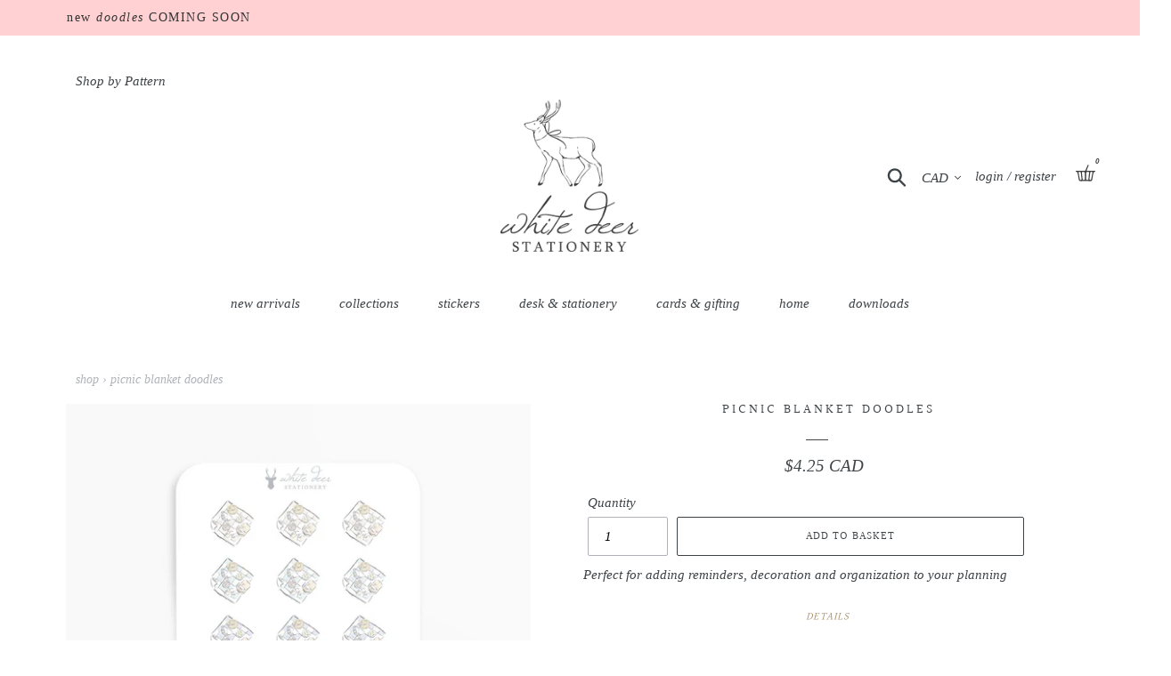

--- FILE ---
content_type: text/html; charset=utf-8
request_url: https://whitedeerstationery.com/products/picnic-blanket-doodles
body_size: 77235
content:
<!doctype html>
<html class="no-js" lang="en">

   
<head>
  <meta charset="utf-8">
  <meta http-equiv="X-UA-Compatible" content="IE=edge,chrome=1">
  <meta name="viewport" content="width=device-width,initial-scale=1">
  <meta name="theme-color" content="#ffffff">
  <link rel="canonical" href="https://whitedeerstationery.com/products/picnic-blanket-doodles"><link rel="shortcut icon" href="//whitedeerstationery.com/cdn/shop/files/Favicon3-01_32x32.png?v=1613711094" type="image/png"><title>Planner Stickers | Picnic Blanket Doodles
&ndash; White Deer Stationery</title><meta name="description" content="Hand Illustrated Planner Sticker Doodles"><!-- /snippets/social-meta-tags.liquid -->




<meta property="og:site_name" content="White Deer Stationery">
<meta property="og:url" content="https://whitedeerstationery.com/products/picnic-blanket-doodles">
<meta property="og:title" content="Picnic Blanket Doodles">
<meta property="og:type" content="product">
<meta property="og:description" content="Hand Illustrated Planner Sticker Doodles">

  <meta property="og:price:amount" content="4.25">
  <meta property="og:price:currency" content="CAD">

<meta property="og:image" content="http://whitedeerstationery.com/cdn/shop/products/picnicblanket_1200x1200.png?v=1653508406">
<meta property="og:image:secure_url" content="https://whitedeerstationery.com/cdn/shop/products/picnicblanket_1200x1200.png?v=1653508406">


  <meta name="twitter:site" content="@wdstationery">

<meta name="twitter:card" content="summary_large_image">
<meta name="twitter:title" content="Picnic Blanket Doodles">
<meta name="twitter:description" content="Hand Illustrated Planner Sticker Doodles">


  <link href="//whitedeerstationery.com/cdn/shop/t/30/assets/theme.scss.css?v=124218225903349318671768851484" rel="stylesheet" type="text/css" media="all" />

  <script>
    var theme = {
      strings: {
        addToCart: "add to basket",
        soldOut: "Sold out",
        unavailable: "Unavailable",
        regularPrice: "Regular price",
        sale: "Sale",
        showMore: "Show More",
        showLess: "Show Less",
        addressError: "Error looking up that address",
        addressNoResults: "No results for that address",
        addressQueryLimit: "You have exceeded the Google API usage limit. Consider upgrading to a \u003ca href=\"https:\/\/developers.google.com\/maps\/premium\/usage-limits\"\u003ePremium Plan\u003c\/a\u003e.",
        authError: "There was a problem authenticating your Google Maps account.",
        newWindow: "Opens in a new window.",
        external: "Opens external website.",
        newWindowExternal: "Opens external website in a new window."
      },
      moneyFormat: "\u003cspan class=money\u003e${{amount}}\u003c\/span\u003e"
    }

    document.documentElement.className = document.documentElement.className.replace('no-js', 'js');
  </script><script src="//whitedeerstationery.com/cdn/shop/t/30/assets/lazysizes.js?v=68441465964607740661722573973" async="async"></script>
  <script src="//whitedeerstationery.com/cdn/shop/t/30/assets/vendor.js?v=12001839194546984181722573973" defer="defer"></script>
  <script src="//whitedeerstationery.com/cdn/shop/t/30/assets/theme.js?v=154006020926169388381722573973" defer="defer"></script>
  
  



   
  <script> var prices = [], productImages = [], bestSellersHTML = "", newestProductsHTML = ""; /* set product prices */  /* get the collection images */ var collectionImages = []; </script>
<link rel="stylesheet" href="https://maxcdn.bootstrapcdn.com/font-awesome/4.6.2/css/font-awesome.min.css">

<link href="//whitedeerstationery.com/cdn/shop/t/30/assets/buddha-megamenu.css?v=177414287675031590941722573973" rel="stylesheet" type="text/css" media="all" />
<script> var linkLists = {}; linkLists["force-mega-menu"]={};linkLists["force-mega-menu"].title="Debut Theme - Mega Menu";linkLists["force-mega-menu"].items=[1];  linkLists["main-menu"] = {}; linkLists["main-menu"].title = "Main menu"; linkLists["main-menu"].items = [];  linkLists["main-menu"].items[linkLists["main-menu"].items.length] = "/collections/newest-products";  linkLists["main-menu"].items[linkLists["main-menu"].items.length] = "/";  linkLists["main-menu"].items[linkLists["main-menu"].items.length] = "/pages/planners";  linkLists["main-menu"].items[linkLists["main-menu"].items.length] = "/";  linkLists["main-menu"].items[linkLists["main-menu"].items.length] = "/collections/greeting-cards";  linkLists["main-menu"].items[linkLists["main-menu"].items.length] = "/collections/art-prints";  linkLists["main-menu"].items[linkLists["main-menu"].items.length] = "/blogs/downloads";   linkLists["footer"] = {}; linkLists["footer"].title = "customer care"; linkLists["footer"].items = [];  linkLists["footer"].items[linkLists["footer"].items.length] = "/pages/help";  linkLists["footer"].items[linkLists["footer"].items.length] = "/pages/shop-updates";  linkLists["footer"].items[linkLists["footer"].items.length] = "/pages/shipping";  linkLists["footer"].items[linkLists["footer"].items.length] = "/pages/requests";  linkLists["footer"].items[linkLists["footer"].items.length] = "/pages/contact";   linkLists["154034733104-child-6069a80b17ea4120166a555100296d4c-legacy-stickers"] = {}; linkLists["154034733104-child-6069a80b17ea4120166a555100296d4c-legacy-stickers"].title = "stickers"; linkLists["154034733104-child-6069a80b17ea4120166a555100296d4c-legacy-stickers"].items = [];  linkLists["154034733104-child-6069a80b17ea4120166a555100296d4c-legacy-stickers"].items[linkLists["154034733104-child-6069a80b17ea4120166a555100296d4c-legacy-stickers"].items.length] = "/collections/doodles";  linkLists["154034733104-child-6069a80b17ea4120166a555100296d4c-legacy-stickers"].items[linkLists["154034733104-child-6069a80b17ea4120166a555100296d4c-legacy-stickers"].items.length] = "/products/doodle-accents-foil-bows";  linkLists["154034733104-child-6069a80b17ea4120166a555100296d4c-legacy-stickers"].items[linkLists["154034733104-child-6069a80b17ea4120166a555100296d4c-legacy-stickers"].items.length] = "/collections/lettering-doodles";  linkLists["154034733104-child-6069a80b17ea4120166a555100296d4c-legacy-stickers"].items[linkLists["154034733104-child-6069a80b17ea4120166a555100296d4c-legacy-stickers"].items.length] = "/products/oh-deer-sticker-pack";  linkLists["154034733104-child-6069a80b17ea4120166a555100296d4c-legacy-stickers"].items[linkLists["154034733104-child-6069a80b17ea4120166a555100296d4c-legacy-stickers"].items.length] = "/collections/waterproof-vinyl-stickers";   linkLists["about-footer"] = {}; linkLists["about-footer"].title = "About Footer"; linkLists["about-footer"].items = [];  linkLists["about-footer"].items[linkLists["about-footer"].items.length] = "/pages/our-story";  linkLists["about-footer"].items[linkLists["about-footer"].items.length] = "/pages/careers";  linkLists["about-footer"].items[linkLists["about-footer"].items.length] = "/policies/terms-of-service";  linkLists["about-footer"].items[linkLists["about-footer"].items.length] = "/policies/privacy-policy";   linkLists["currency"] = {}; linkLists["currency"].title = "currency"; linkLists["currency"].items = [];  linkLists["currency"].items[linkLists["currency"].items.length] = "http://white-deer-stationery.myshopify.com?currency=AUD";  linkLists["currency"].items[linkLists["currency"].items.length] = "http://white-deer-stationery.myshopify.com?currency=CAD";  linkLists["currency"].items[linkLists["currency"].items.length] = "http://white-deer-stationery.myshopify.com?currency=EUR";  linkLists["currency"].items[linkLists["currency"].items.length] = "http://white-deer-stationery.myshopify.com?currency=USD";   linkLists["footer-menu"] = {}; linkLists["footer-menu"].title = "Footer Menu"; linkLists["footer-menu"].items = [];  linkLists["footer-menu"].items[linkLists["footer-menu"].items.length] = "/collections/doodles";  linkLists["footer-menu"].items[linkLists["footer-menu"].items.length] = "/collections/greeting-cards";  linkLists["footer-menu"].items[linkLists["footer-menu"].items.length] = "https://www.etsy.com/ca/shop/WhiteDeerStationery";  linkLists["footer-menu"].items[linkLists["footer-menu"].items.length] = "/pages/wholesale-1";  linkLists["footer-menu"].items[linkLists["footer-menu"].items.length] = "/products/white-deer-stationery-gift-card";   linkLists["262788513861-child-4cd367cd34671dc48819757fa4aa5d39-legacy-downloads"] = {}; linkLists["262788513861-child-4cd367cd34671dc48819757fa4aa5d39-legacy-downloads"].title = "downloads"; linkLists["262788513861-child-4cd367cd34671dc48819757fa4aa5d39-legacy-downloads"].items = [];  linkLists["262788513861-child-4cd367cd34671dc48819757fa4aa5d39-legacy-downloads"].items[linkLists["262788513861-child-4cd367cd34671dc48819757fa4aa5d39-legacy-downloads"].items.length] = "/collections/free-printables";  linkLists["262788513861-child-4cd367cd34671dc48819757fa4aa5d39-legacy-downloads"].items[linkLists["262788513861-child-4cd367cd34671dc48819757fa4aa5d39-legacy-downloads"].items.length] = "/collections/digital-downloads";   linkLists["154042236976-child-67e77cd9a50330c9c105ac8f10cdc37c-legacy-cards-gifting"] = {}; linkLists["154042236976-child-67e77cd9a50330c9c105ac8f10cdc37c-legacy-cards-gifting"].title = "cards & gifting"; linkLists["154042236976-child-67e77cd9a50330c9c105ac8f10cdc37c-legacy-cards-gifting"].items = [];  linkLists["154042236976-child-67e77cd9a50330c9c105ac8f10cdc37c-legacy-cards-gifting"].items[linkLists["154042236976-child-67e77cd9a50330c9c105ac8f10cdc37c-legacy-cards-gifting"].items.length] = "/collections/greeting-cards";  linkLists["154042236976-child-67e77cd9a50330c9c105ac8f10cdc37c-legacy-cards-gifting"].items[linkLists["154042236976-child-67e77cd9a50330c9c105ac8f10cdc37c-legacy-cards-gifting"].items.length] = "/";   linkLists["581561155905-child-e263cc02669fcefbe8385d41a165b919-legacy-desk-stationery"] = {}; linkLists["581561155905-child-e263cc02669fcefbe8385d41a165b919-legacy-desk-stationery"].title = "desk & stationery"; linkLists["581561155905-child-e263cc02669fcefbe8385d41a165b919-legacy-desk-stationery"].items = [];  linkLists["581561155905-child-e263cc02669fcefbe8385d41a165b919-legacy-desk-stationery"].items[linkLists["581561155905-child-e263cc02669fcefbe8385d41a165b919-legacy-desk-stationery"].items.length] = "/collections/notebook-collection";  linkLists["581561155905-child-e263cc02669fcefbe8385d41a165b919-legacy-desk-stationery"].items[linkLists["581561155905-child-e263cc02669fcefbe8385d41a165b919-legacy-desk-stationery"].items.length] = "/collections/notepads";  linkLists["581561155905-child-e263cc02669fcefbe8385d41a165b919-legacy-desk-stationery"].items[linkLists["581561155905-child-e263cc02669fcefbe8385d41a165b919-legacy-desk-stationery"].items.length] = "/collections/planner-clips";  linkLists["581561155905-child-e263cc02669fcefbe8385d41a165b919-legacy-desk-stationery"].items[linkLists["581561155905-child-e263cc02669fcefbe8385d41a165b919-legacy-desk-stationery"].items.length] = "/collections/writing-tools";   linkLists["582001492289-child-7654b0d3822374241a30f0beb16d2897-legacy-home"] = {}; linkLists["582001492289-child-7654b0d3822374241a30f0beb16d2897-legacy-home"].title = "home"; linkLists["582001492289-child-7654b0d3822374241a30f0beb16d2897-legacy-home"].items = [];  linkLists["582001492289-child-7654b0d3822374241a30f0beb16d2897-legacy-home"].items[linkLists["582001492289-child-7654b0d3822374241a30f0beb16d2897-legacy-home"].items.length] = "/collections/art-prints";  linkLists["582001492289-child-7654b0d3822374241a30f0beb16d2897-legacy-home"].items[linkLists["582001492289-child-7654b0d3822374241a30f0beb16d2897-legacy-home"].items.length] = "/collections/bookmarks";  linkLists["582001492289-child-7654b0d3822374241a30f0beb16d2897-legacy-home"].items[linkLists["582001492289-child-7654b0d3822374241a30f0beb16d2897-legacy-home"].items.length] = "/collections/magnetic-bookmarks";   linkLists["customer-account-main-menu"] = {}; linkLists["customer-account-main-menu"].title = "Customer account main menu"; linkLists["customer-account-main-menu"].items = [];  linkLists["customer-account-main-menu"].items[linkLists["customer-account-main-menu"].items.length] = "/";  linkLists["customer-account-main-menu"].items[linkLists["customer-account-main-menu"].items.length] = "https://account.whitedeerstationery.com/orders?locale=en&region_country=CA";   linkLists["718277280065-child-d4e48ae48fa1be9c4c110899caf571e2-legacy-greeting-cards"] = {}; linkLists["718277280065-child-d4e48ae48fa1be9c4c110899caf571e2-legacy-greeting-cards"].title = "greeting cards"; linkLists["718277280065-child-d4e48ae48fa1be9c4c110899caf571e2-legacy-greeting-cards"].items = [];  linkLists["718277280065-child-d4e48ae48fa1be9c4c110899caf571e2-legacy-greeting-cards"].items[linkLists["718277280065-child-d4e48ae48fa1be9c4c110899caf571e2-legacy-greeting-cards"].items.length] = "/collections/baby-cards";  linkLists["718277280065-child-d4e48ae48fa1be9c4c110899caf571e2-legacy-greeting-cards"].items[linkLists["718277280065-child-d4e48ae48fa1be9c4c110899caf571e2-legacy-greeting-cards"].items.length] = "/collections/birthday-cards";  linkLists["718277280065-child-d4e48ae48fa1be9c4c110899caf571e2-legacy-greeting-cards"].items[linkLists["718277280065-child-d4e48ae48fa1be9c4c110899caf571e2-legacy-greeting-cards"].items.length] = "/collections/congratulations-cards";  linkLists["718277280065-child-d4e48ae48fa1be9c4c110899caf571e2-legacy-greeting-cards"].items[linkLists["718277280065-child-d4e48ae48fa1be9c4c110899caf571e2-legacy-greeting-cards"].items.length] = "/collections/easter-cards";  linkLists["718277280065-child-d4e48ae48fa1be9c4c110899caf571e2-legacy-greeting-cards"].items[linkLists["718277280065-child-d4e48ae48fa1be9c4c110899caf571e2-legacy-greeting-cards"].items.length] = "/collections/everyday-cards";  linkLists["718277280065-child-d4e48ae48fa1be9c4c110899caf571e2-legacy-greeting-cards"].items[linkLists["718277280065-child-d4e48ae48fa1be9c4c110899caf571e2-legacy-greeting-cards"].items.length] = "/collections/love-friendship-cards";  linkLists["718277280065-child-d4e48ae48fa1be9c4c110899caf571e2-legacy-greeting-cards"].items[linkLists["718277280065-child-d4e48ae48fa1be9c4c110899caf571e2-legacy-greeting-cards"].items.length] = "/collections/mothers-day-cards";  linkLists["718277280065-child-d4e48ae48fa1be9c4c110899caf571e2-legacy-greeting-cards"].items[linkLists["718277280065-child-d4e48ae48fa1be9c4c110899caf571e2-legacy-greeting-cards"].items.length] = "/collections/thanksgiving-cards";   linkLists["718291239233-child-bff811972c22cc120b8cefbf037c31e8-legacy-gifting"] = {}; linkLists["718291239233-child-bff811972c22cc120b8cefbf037c31e8-legacy-gifting"].title = "gifting"; linkLists["718291239233-child-bff811972c22cc120b8cefbf037c31e8-legacy-gifting"].items = [];  linkLists["718291239233-child-bff811972c22cc120b8cefbf037c31e8-legacy-gifting"].items[linkLists["718291239233-child-bff811972c22cc120b8cefbf037c31e8-legacy-gifting"].items.length] = "/collections/gift-tags";  linkLists["718291239233-child-bff811972c22cc120b8cefbf037c31e8-legacy-gifting"].items[linkLists["718291239233-child-bff811972c22cc120b8cefbf037c31e8-legacy-gifting"].items.length] = "/products/white-deer-stationery-gift-card";   linkLists["718291272001-child-9a6c1261ba28006397f7348c15fb9d9d-legacy-notebooks"] = {}; linkLists["718291272001-child-9a6c1261ba28006397f7348c15fb9d9d-legacy-notebooks"].title = "notebooks"; linkLists["718291272001-child-9a6c1261ba28006397f7348c15fb9d9d-legacy-notebooks"].items = [];  linkLists["718291272001-child-9a6c1261ba28006397f7348c15fb9d9d-legacy-notebooks"].items[linkLists["718291272001-child-9a6c1261ba28006397f7348c15fb9d9d-legacy-notebooks"].items.length] = "/collections/pocket-notebook";  linkLists["718291272001-child-9a6c1261ba28006397f7348c15fb9d9d-legacy-notebooks"].items[linkLists["718291272001-child-9a6c1261ba28006397f7348c15fb9d9d-legacy-notebooks"].items.length] = "/collections/spiral-notebook";   linkLists["shop-by-pattern"] = {}; linkLists["shop-by-pattern"].title = "shop by pattern"; linkLists["shop-by-pattern"].items = [];  linkLists["shop-by-pattern"].items[linkLists["shop-by-pattern"].items.length] = "/collections/insect-garden";  linkLists["shop-by-pattern"].items[linkLists["shop-by-pattern"].items.length] = "/collections/woodland";  linkLists["shop-by-pattern"].items[linkLists["shop-by-pattern"].items.length] = "/collections/wild-rose";  linkLists["shop-by-pattern"].items[linkLists["shop-by-pattern"].items.length] = "/collections/heirloom-rose";  linkLists["shop-by-pattern"].items[linkLists["shop-by-pattern"].items.length] = "/collections/bunny-garden";  linkLists["shop-by-pattern"].items[linkLists["shop-by-pattern"].items.length] = "/collections/lilac";   linkLists["732615213377-child-ac042d33712da2fbc22566c648a9c7f2-legacy-collections"] = {}; linkLists["732615213377-child-ac042d33712da2fbc22566c648a9c7f2-legacy-collections"].title = "collections"; linkLists["732615213377-child-ac042d33712da2fbc22566c648a9c7f2-legacy-collections"].items = [];  linkLists["732615213377-child-ac042d33712da2fbc22566c648a9c7f2-legacy-collections"].items[linkLists["732615213377-child-ac042d33712da2fbc22566c648a9c7f2-legacy-collections"].items.length] = "/collections/lilac";  linkLists["732615213377-child-ac042d33712da2fbc22566c648a9c7f2-legacy-collections"].items[linkLists["732615213377-child-ac042d33712da2fbc22566c648a9c7f2-legacy-collections"].items.length] = "/collections/bunny-garden";  linkLists["732615213377-child-ac042d33712da2fbc22566c648a9c7f2-legacy-collections"].items[linkLists["732615213377-child-ac042d33712da2fbc22566c648a9c7f2-legacy-collections"].items.length] = "/collections/heirloom-rose";  linkLists["732615213377-child-ac042d33712da2fbc22566c648a9c7f2-legacy-collections"].items[linkLists["732615213377-child-ac042d33712da2fbc22566c648a9c7f2-legacy-collections"].items.length] = "/collections/wild-rose";  linkLists["732615213377-child-ac042d33712da2fbc22566c648a9c7f2-legacy-collections"].items[linkLists["732615213377-child-ac042d33712da2fbc22566c648a9c7f2-legacy-collections"].items.length] = "/collections/woodland";  linkLists["732615213377-child-ac042d33712da2fbc22566c648a9c7f2-legacy-collections"].items[linkLists["732615213377-child-ac042d33712da2fbc22566c648a9c7f2-legacy-collections"].items.length] = "/collections/insect-garden";   linkLists["604299034945-child-420f5a0fdb1b3ef698b7cb4c53acef09-legacy-new-arrivals"] = {}; linkLists["604299034945-child-420f5a0fdb1b3ef698b7cb4c53acef09-legacy-new-arrivals"].title = "new arrivals"; linkLists["604299034945-child-420f5a0fdb1b3ef698b7cb4c53acef09-legacy-new-arrivals"].items = [];  linkLists["604299034945-child-420f5a0fdb1b3ef698b7cb4c53acef09-legacy-new-arrivals"].items[linkLists["604299034945-child-420f5a0fdb1b3ef698b7cb4c53acef09-legacy-new-arrivals"].items.length] = "/collections/holiday-shop";  linkLists["604299034945-child-420f5a0fdb1b3ef698b7cb4c53acef09-legacy-new-arrivals"].items[linkLists["604299034945-child-420f5a0fdb1b3ef698b7cb4c53acef09-legacy-new-arrivals"].items.length] = "/collections/fall-shop";   linkLists["581569970497-child-21cde76b25c411cdbc5c4e75ae67d4be-legacy-all-notepads"] = {}; linkLists["581569970497-child-21cde76b25c411cdbc5c4e75ae67d4be-legacy-all-notepads"].title = "all notepads"; linkLists["581569970497-child-21cde76b25c411cdbc5c4e75ae67d4be-legacy-all-notepads"].items = [];  linkLists["581569970497-child-21cde76b25c411cdbc5c4e75ae67d4be-legacy-all-notepads"].items[linkLists["581569970497-child-21cde76b25c411cdbc5c4e75ae67d4be-legacy-all-notepads"].items.length] = "/collections/blank-notepads";  linkLists["581569970497-child-21cde76b25c411cdbc5c4e75ae67d4be-legacy-all-notepads"].items[linkLists["581569970497-child-21cde76b25c411cdbc5c4e75ae67d4be-legacy-all-notepads"].items.length] = "/collections/shopping-list-meal-planner-notepads";  linkLists["581569970497-child-21cde76b25c411cdbc5c4e75ae67d4be-legacy-all-notepads"].items[linkLists["581569970497-child-21cde76b25c411cdbc5c4e75ae67d4be-legacy-all-notepads"].items.length] = "/collections/weekly-planner-notepads";   </script>
<script src="//whitedeerstationery.com/cdn/shop/t/30/assets/buddha-megamenu.js?v=29038727538941545851722573973" async data-no-instant></script>
  <script>
    
    window.boostSdCustomData = {
      discount_text_html: "\n      \u003cdiv class=\"discount-text\"\u003e\n        \n35% off at checkout\n\n\n      \u003c\/div\u003e\n    "
    }
  </script>
  <script>
  const boostSDAssetFileURL = "\/\/whitedeerstationery.com\/cdn\/shop\/t\/30\/assets\/boost_sd_assets_file_url.gif?v=11118";
  window.boostSDAssetFileURL = boostSDAssetFileURL;

  if (window.boostSDAppConfig) {
    window.boostSDAppConfig.generalSettings.custom_js_asset_url = "//whitedeerstationery.com/cdn/shop/t/30/assets/boost-sd-custom.js?v=174510364374495098071741226979";
    window.boostSDAppConfig.generalSettings.custom_css_asset_url = "//whitedeerstationery.com/cdn/shop/t/30/assets/boost-sd-custom.css?v=50502481144289704891746026840";
  }

  
</script>

    <script>window.performance && window.performance.mark && window.performance.mark('shopify.content_for_header.start');</script><meta id="shopify-digital-wallet" name="shopify-digital-wallet" content="/15431106608/digital_wallets/dialog">
<meta name="shopify-checkout-api-token" content="12997e30ab778f4f23ba9077e17cae3e">
<meta id="in-context-paypal-metadata" data-shop-id="15431106608" data-venmo-supported="false" data-environment="production" data-locale="en_US" data-paypal-v4="true" data-currency="CAD">
<link rel="alternate" type="application/json+oembed" href="https://whitedeerstationery.com/products/picnic-blanket-doodles.oembed">
<script async="async" src="/checkouts/internal/preloads.js?locale=en-CA"></script>
<link rel="preconnect" href="https://shop.app" crossorigin="anonymous">
<script async="async" src="https://shop.app/checkouts/internal/preloads.js?locale=en-CA&shop_id=15431106608" crossorigin="anonymous"></script>
<script id="apple-pay-shop-capabilities" type="application/json">{"shopId":15431106608,"countryCode":"CA","currencyCode":"CAD","merchantCapabilities":["supports3DS"],"merchantId":"gid:\/\/shopify\/Shop\/15431106608","merchantName":"White Deer Stationery","requiredBillingContactFields":["postalAddress","email","phone"],"requiredShippingContactFields":["postalAddress","email","phone"],"shippingType":"shipping","supportedNetworks":["visa","masterCard","amex","discover","interac","jcb"],"total":{"type":"pending","label":"White Deer Stationery","amount":"1.00"},"shopifyPaymentsEnabled":true,"supportsSubscriptions":true}</script>
<script id="shopify-features" type="application/json">{"accessToken":"12997e30ab778f4f23ba9077e17cae3e","betas":["rich-media-storefront-analytics"],"domain":"whitedeerstationery.com","predictiveSearch":true,"shopId":15431106608,"locale":"en"}</script>
<script>var Shopify = Shopify || {};
Shopify.shop = "white-deer-stationery.myshopify.com";
Shopify.locale = "en";
Shopify.currency = {"active":"CAD","rate":"1.0"};
Shopify.country = "CA";
Shopify.theme = {"name":"Copy of Debut Theme - Title Card","id":170464477505,"schema_name":"Debut","schema_version":"11.2.0","theme_store_id":796,"role":"main"};
Shopify.theme.handle = "null";
Shopify.theme.style = {"id":null,"handle":null};
Shopify.cdnHost = "whitedeerstationery.com/cdn";
Shopify.routes = Shopify.routes || {};
Shopify.routes.root = "/";</script>
<script type="module">!function(o){(o.Shopify=o.Shopify||{}).modules=!0}(window);</script>
<script>!function(o){function n(){var o=[];function n(){o.push(Array.prototype.slice.apply(arguments))}return n.q=o,n}var t=o.Shopify=o.Shopify||{};t.loadFeatures=n(),t.autoloadFeatures=n()}(window);</script>
<script>
  window.ShopifyPay = window.ShopifyPay || {};
  window.ShopifyPay.apiHost = "shop.app\/pay";
  window.ShopifyPay.redirectState = null;
</script>
<script id="shop-js-analytics" type="application/json">{"pageType":"product"}</script>
<script defer="defer" async type="module" src="//whitedeerstationery.com/cdn/shopifycloud/shop-js/modules/v2/client.init-shop-cart-sync_BdyHc3Nr.en.esm.js"></script>
<script defer="defer" async type="module" src="//whitedeerstationery.com/cdn/shopifycloud/shop-js/modules/v2/chunk.common_Daul8nwZ.esm.js"></script>
<script type="module">
  await import("//whitedeerstationery.com/cdn/shopifycloud/shop-js/modules/v2/client.init-shop-cart-sync_BdyHc3Nr.en.esm.js");
await import("//whitedeerstationery.com/cdn/shopifycloud/shop-js/modules/v2/chunk.common_Daul8nwZ.esm.js");

  window.Shopify.SignInWithShop?.initShopCartSync?.({"fedCMEnabled":true,"windoidEnabled":true});

</script>
<script>
  window.Shopify = window.Shopify || {};
  if (!window.Shopify.featureAssets) window.Shopify.featureAssets = {};
  window.Shopify.featureAssets['shop-js'] = {"shop-cart-sync":["modules/v2/client.shop-cart-sync_QYOiDySF.en.esm.js","modules/v2/chunk.common_Daul8nwZ.esm.js"],"init-fed-cm":["modules/v2/client.init-fed-cm_DchLp9rc.en.esm.js","modules/v2/chunk.common_Daul8nwZ.esm.js"],"shop-button":["modules/v2/client.shop-button_OV7bAJc5.en.esm.js","modules/v2/chunk.common_Daul8nwZ.esm.js"],"init-windoid":["modules/v2/client.init-windoid_DwxFKQ8e.en.esm.js","modules/v2/chunk.common_Daul8nwZ.esm.js"],"shop-cash-offers":["modules/v2/client.shop-cash-offers_DWtL6Bq3.en.esm.js","modules/v2/chunk.common_Daul8nwZ.esm.js","modules/v2/chunk.modal_CQq8HTM6.esm.js"],"shop-toast-manager":["modules/v2/client.shop-toast-manager_CX9r1SjA.en.esm.js","modules/v2/chunk.common_Daul8nwZ.esm.js"],"init-shop-email-lookup-coordinator":["modules/v2/client.init-shop-email-lookup-coordinator_UhKnw74l.en.esm.js","modules/v2/chunk.common_Daul8nwZ.esm.js"],"pay-button":["modules/v2/client.pay-button_DzxNnLDY.en.esm.js","modules/v2/chunk.common_Daul8nwZ.esm.js"],"avatar":["modules/v2/client.avatar_BTnouDA3.en.esm.js"],"init-shop-cart-sync":["modules/v2/client.init-shop-cart-sync_BdyHc3Nr.en.esm.js","modules/v2/chunk.common_Daul8nwZ.esm.js"],"shop-login-button":["modules/v2/client.shop-login-button_D8B466_1.en.esm.js","modules/v2/chunk.common_Daul8nwZ.esm.js","modules/v2/chunk.modal_CQq8HTM6.esm.js"],"init-customer-accounts-sign-up":["modules/v2/client.init-customer-accounts-sign-up_C8fpPm4i.en.esm.js","modules/v2/client.shop-login-button_D8B466_1.en.esm.js","modules/v2/chunk.common_Daul8nwZ.esm.js","modules/v2/chunk.modal_CQq8HTM6.esm.js"],"init-shop-for-new-customer-accounts":["modules/v2/client.init-shop-for-new-customer-accounts_CVTO0Ztu.en.esm.js","modules/v2/client.shop-login-button_D8B466_1.en.esm.js","modules/v2/chunk.common_Daul8nwZ.esm.js","modules/v2/chunk.modal_CQq8HTM6.esm.js"],"init-customer-accounts":["modules/v2/client.init-customer-accounts_dRgKMfrE.en.esm.js","modules/v2/client.shop-login-button_D8B466_1.en.esm.js","modules/v2/chunk.common_Daul8nwZ.esm.js","modules/v2/chunk.modal_CQq8HTM6.esm.js"],"shop-follow-button":["modules/v2/client.shop-follow-button_CkZpjEct.en.esm.js","modules/v2/chunk.common_Daul8nwZ.esm.js","modules/v2/chunk.modal_CQq8HTM6.esm.js"],"lead-capture":["modules/v2/client.lead-capture_BntHBhfp.en.esm.js","modules/v2/chunk.common_Daul8nwZ.esm.js","modules/v2/chunk.modal_CQq8HTM6.esm.js"],"checkout-modal":["modules/v2/client.checkout-modal_CfxcYbTm.en.esm.js","modules/v2/chunk.common_Daul8nwZ.esm.js","modules/v2/chunk.modal_CQq8HTM6.esm.js"],"shop-login":["modules/v2/client.shop-login_Da4GZ2H6.en.esm.js","modules/v2/chunk.common_Daul8nwZ.esm.js","modules/v2/chunk.modal_CQq8HTM6.esm.js"],"payment-terms":["modules/v2/client.payment-terms_MV4M3zvL.en.esm.js","modules/v2/chunk.common_Daul8nwZ.esm.js","modules/v2/chunk.modal_CQq8HTM6.esm.js"]};
</script>
<script id="__st">var __st={"a":15431106608,"offset":-25200,"reqid":"4e47d466-2406-4c6e-9322-38cf19d25cdd-1768957230","pageurl":"whitedeerstationery.com\/products\/picnic-blanket-doodles","u":"9316b5c3900f","p":"product","rtyp":"product","rid":6757450743877};</script>
<script>window.ShopifyPaypalV4VisibilityTracking = true;</script>
<script id="captcha-bootstrap">!function(){'use strict';const t='contact',e='account',n='new_comment',o=[[t,t],['blogs',n],['comments',n],[t,'customer']],c=[[e,'customer_login'],[e,'guest_login'],[e,'recover_customer_password'],[e,'create_customer']],r=t=>t.map((([t,e])=>`form[action*='/${t}']:not([data-nocaptcha='true']) input[name='form_type'][value='${e}']`)).join(','),a=t=>()=>t?[...document.querySelectorAll(t)].map((t=>t.form)):[];function s(){const t=[...o],e=r(t);return a(e)}const i='password',u='form_key',d=['recaptcha-v3-token','g-recaptcha-response','h-captcha-response',i],f=()=>{try{return window.sessionStorage}catch{return}},m='__shopify_v',_=t=>t.elements[u];function p(t,e,n=!1){try{const o=window.sessionStorage,c=JSON.parse(o.getItem(e)),{data:r}=function(t){const{data:e,action:n}=t;return t[m]||n?{data:e,action:n}:{data:t,action:n}}(c);for(const[e,n]of Object.entries(r))t.elements[e]&&(t.elements[e].value=n);n&&o.removeItem(e)}catch(o){console.error('form repopulation failed',{error:o})}}const l='form_type',E='cptcha';function T(t){t.dataset[E]=!0}const w=window,h=w.document,L='Shopify',v='ce_forms',y='captcha';let A=!1;((t,e)=>{const n=(g='f06e6c50-85a8-45c8-87d0-21a2b65856fe',I='https://cdn.shopify.com/shopifycloud/storefront-forms-hcaptcha/ce_storefront_forms_captcha_hcaptcha.v1.5.2.iife.js',D={infoText:'Protected by hCaptcha',privacyText:'Privacy',termsText:'Terms'},(t,e,n)=>{const o=w[L][v],c=o.bindForm;if(c)return c(t,g,e,D).then(n);var r;o.q.push([[t,g,e,D],n]),r=I,A||(h.body.append(Object.assign(h.createElement('script'),{id:'captcha-provider',async:!0,src:r})),A=!0)});var g,I,D;w[L]=w[L]||{},w[L][v]=w[L][v]||{},w[L][v].q=[],w[L][y]=w[L][y]||{},w[L][y].protect=function(t,e){n(t,void 0,e),T(t)},Object.freeze(w[L][y]),function(t,e,n,w,h,L){const[v,y,A,g]=function(t,e,n){const i=e?o:[],u=t?c:[],d=[...i,...u],f=r(d),m=r(i),_=r(d.filter((([t,e])=>n.includes(e))));return[a(f),a(m),a(_),s()]}(w,h,L),I=t=>{const e=t.target;return e instanceof HTMLFormElement?e:e&&e.form},D=t=>v().includes(t);t.addEventListener('submit',(t=>{const e=I(t);if(!e)return;const n=D(e)&&!e.dataset.hcaptchaBound&&!e.dataset.recaptchaBound,o=_(e),c=g().includes(e)&&(!o||!o.value);(n||c)&&t.preventDefault(),c&&!n&&(function(t){try{if(!f())return;!function(t){const e=f();if(!e)return;const n=_(t);if(!n)return;const o=n.value;o&&e.removeItem(o)}(t);const e=Array.from(Array(32),(()=>Math.random().toString(36)[2])).join('');!function(t,e){_(t)||t.append(Object.assign(document.createElement('input'),{type:'hidden',name:u})),t.elements[u].value=e}(t,e),function(t,e){const n=f();if(!n)return;const o=[...t.querySelectorAll(`input[type='${i}']`)].map((({name:t})=>t)),c=[...d,...o],r={};for(const[a,s]of new FormData(t).entries())c.includes(a)||(r[a]=s);n.setItem(e,JSON.stringify({[m]:1,action:t.action,data:r}))}(t,e)}catch(e){console.error('failed to persist form',e)}}(e),e.submit())}));const S=(t,e)=>{t&&!t.dataset[E]&&(n(t,e.some((e=>e===t))),T(t))};for(const o of['focusin','change'])t.addEventListener(o,(t=>{const e=I(t);D(e)&&S(e,y())}));const B=e.get('form_key'),M=e.get(l),P=B&&M;t.addEventListener('DOMContentLoaded',(()=>{const t=y();if(P)for(const e of t)e.elements[l].value===M&&p(e,B);[...new Set([...A(),...v().filter((t=>'true'===t.dataset.shopifyCaptcha))])].forEach((e=>S(e,t)))}))}(h,new URLSearchParams(w.location.search),n,t,e,['guest_login'])})(!0,!0)}();</script>
<script integrity="sha256-4kQ18oKyAcykRKYeNunJcIwy7WH5gtpwJnB7kiuLZ1E=" data-source-attribution="shopify.loadfeatures" defer="defer" src="//whitedeerstationery.com/cdn/shopifycloud/storefront/assets/storefront/load_feature-a0a9edcb.js" crossorigin="anonymous"></script>
<script crossorigin="anonymous" defer="defer" src="//whitedeerstationery.com/cdn/shopifycloud/storefront/assets/shopify_pay/storefront-65b4c6d7.js?v=20250812"></script>
<script data-source-attribution="shopify.dynamic_checkout.dynamic.init">var Shopify=Shopify||{};Shopify.PaymentButton=Shopify.PaymentButton||{isStorefrontPortableWallets:!0,init:function(){window.Shopify.PaymentButton.init=function(){};var t=document.createElement("script");t.src="https://whitedeerstationery.com/cdn/shopifycloud/portable-wallets/latest/portable-wallets.en.js",t.type="module",document.head.appendChild(t)}};
</script>
<script data-source-attribution="shopify.dynamic_checkout.buyer_consent">
  function portableWalletsHideBuyerConsent(e){var t=document.getElementById("shopify-buyer-consent"),n=document.getElementById("shopify-subscription-policy-button");t&&n&&(t.classList.add("hidden"),t.setAttribute("aria-hidden","true"),n.removeEventListener("click",e))}function portableWalletsShowBuyerConsent(e){var t=document.getElementById("shopify-buyer-consent"),n=document.getElementById("shopify-subscription-policy-button");t&&n&&(t.classList.remove("hidden"),t.removeAttribute("aria-hidden"),n.addEventListener("click",e))}window.Shopify?.PaymentButton&&(window.Shopify.PaymentButton.hideBuyerConsent=portableWalletsHideBuyerConsent,window.Shopify.PaymentButton.showBuyerConsent=portableWalletsShowBuyerConsent);
</script>
<script data-source-attribution="shopify.dynamic_checkout.cart.bootstrap">document.addEventListener("DOMContentLoaded",(function(){function t(){return document.querySelector("shopify-accelerated-checkout-cart, shopify-accelerated-checkout")}if(t())Shopify.PaymentButton.init();else{new MutationObserver((function(e,n){t()&&(Shopify.PaymentButton.init(),n.disconnect())})).observe(document.body,{childList:!0,subtree:!0})}}));
</script>
<script id='scb4127' type='text/javascript' async='' src='https://whitedeerstationery.com/cdn/shopifycloud/privacy-banner/storefront-banner.js'></script><link id="shopify-accelerated-checkout-styles" rel="stylesheet" media="screen" href="https://whitedeerstationery.com/cdn/shopifycloud/portable-wallets/latest/accelerated-checkout-backwards-compat.css" crossorigin="anonymous">
<style id="shopify-accelerated-checkout-cart">
        #shopify-buyer-consent {
  margin-top: 1em;
  display: inline-block;
  width: 100%;
}

#shopify-buyer-consent.hidden {
  display: none;
}

#shopify-subscription-policy-button {
  background: none;
  border: none;
  padding: 0;
  text-decoration: underline;
  font-size: inherit;
  cursor: pointer;
}

#shopify-subscription-policy-button::before {
  box-shadow: none;
}

      </style>

<script>window.performance && window.performance.mark && window.performance.mark('shopify.content_for_header.end');</script>

<script>
window.mlvedaShopCurrency = "CAD";
window.shopCurrency = "CAD";
window.supported_currencies = "CAD USD EUR AUD";
</script>  <!-- QIKIFY NAVIGATOR START --> <script id="qikify-navigator"> 'use strict'; var shopifyCurrencyFormat = "\u003cspan class=money\u003e${{amount}}\u003c\/span\u003e"; var shopifyLinkLists = [{ id: "main-menu", title: "Main menu", items: ["/collections/newest-products","/","/pages/planners","/","/collections/greeting-cards","/collections/art-prints","/blogs/downloads",], },{ id: "footer", title: "customer care", items: ["/pages/help","/pages/shop-updates","/pages/shipping","/pages/requests","/pages/contact",], },{ id: "154034733104-child-6069a80b17ea4120166a555100296d4c-legacy-stickers", title: "stickers", items: ["/collections/doodles","/products/doodle-accents-foil-bows","/collections/lettering-doodles","/products/oh-deer-sticker-pack","/collections/waterproof-vinyl-stickers",], },{ id: "about-footer", title: "About Footer", items: ["/pages/our-story","/pages/careers","/policies/terms-of-service","/policies/privacy-policy",], },{ id: "currency", title: "currency", items: ["http://white-deer-stationery.myshopify.com?currency=AUD","http://white-deer-stationery.myshopify.com?currency=CAD","http://white-deer-stationery.myshopify.com?currency=EUR","http://white-deer-stationery.myshopify.com?currency=USD",], },{ id: "footer-menu", title: "Footer Menu", items: ["/collections/doodles","/collections/greeting-cards","https://www.etsy.com/ca/shop/WhiteDeerStationery","/pages/wholesale-1","/products/white-deer-stationery-gift-card",], },{ id: "262788513861-child-4cd367cd34671dc48819757fa4aa5d39-legacy-downloads", title: "downloads", items: ["/collections/free-printables","/collections/digital-downloads",], },{ id: "154042236976-child-67e77cd9a50330c9c105ac8f10cdc37c-legacy-cards-gifting", title: "cards & gifting", items: ["/collections/greeting-cards","/",], },{ id: "581561155905-child-e263cc02669fcefbe8385d41a165b919-legacy-desk-stationery", title: "desk & stationery", items: ["/collections/notebook-collection","/collections/notepads","/collections/planner-clips","/collections/writing-tools",], },{ id: "582001492289-child-7654b0d3822374241a30f0beb16d2897-legacy-home", title: "home", items: ["/collections/art-prints","/collections/bookmarks","/collections/magnetic-bookmarks",], },{ id: "customer-account-main-menu", title: "Customer account main menu", items: ["/","https://account.whitedeerstationery.com/orders?locale=en&region_country=CA",], },{ id: "718277280065-child-d4e48ae48fa1be9c4c110899caf571e2-legacy-greeting-cards", title: "greeting cards", items: ["/collections/baby-cards","/collections/birthday-cards","/collections/congratulations-cards","/collections/easter-cards","/collections/everyday-cards","/collections/love-friendship-cards","/collections/mothers-day-cards","/collections/thanksgiving-cards",], },{ id: "718291239233-child-bff811972c22cc120b8cefbf037c31e8-legacy-gifting", title: "gifting", items: ["/collections/gift-tags","/products/white-deer-stationery-gift-card",], },{ id: "718291272001-child-9a6c1261ba28006397f7348c15fb9d9d-legacy-notebooks", title: "notebooks", items: ["/collections/pocket-notebook","/collections/spiral-notebook",], },{ id: "shop-by-pattern", title: "shop by pattern", items: ["/collections/insect-garden","/collections/woodland","/collections/wild-rose","/collections/heirloom-rose","/collections/bunny-garden","/collections/lilac",], },{ id: "732615213377-child-ac042d33712da2fbc22566c648a9c7f2-legacy-collections", title: "collections", items: ["/collections/lilac","/collections/bunny-garden","/collections/heirloom-rose","/collections/wild-rose","/collections/woodland","/collections/insect-garden",], },{ id: "604299034945-child-420f5a0fdb1b3ef698b7cb4c53acef09-legacy-new-arrivals", title: "new arrivals", items: ["/collections/holiday-shop","/collections/fall-shop",], },{ id: "581569970497-child-21cde76b25c411cdbc5c4e75ae67d4be-legacy-all-notepads", title: "all notepads", items: ["/collections/blank-notepads","/collections/shopping-list-meal-planner-notepads","/collections/weekly-planner-notepads",], },]; window.shopifyLinkLists = shopifyLinkLists; window.shopifyCurrencyFormat = shopifyCurrencyFormat; </script> <!-- QIKIFY NAVIGATOR END -->
  <script id="qikify-smartmenu-status" type="application/json"></script><script id="qikify-smartmenu-data" type="application/json"></script>
  <script type="text/javascript" src="https://sdk.qikify.com/tmenu/app-v5.js?token=biMFJogsMuTAT9PdUg0A78YNAX86Jv3Y&shop=white-deer-stationery.myshopify.com" defer="defer"></script>

  
<style>
  /* All stars */
  .spr-icon {
    background-image: url("https://cdn.shopify.com/s/files/1/0154/3110/6608/files/Loyaltyhoof-01.png?v=1582487267");
    background-position: 0 0;
    display: inline-block;
    position: static;
    top: 0;
    width: 18px;
    height: 18px;
    text-indent: -30000px;
  }

  /* Empty star */
  /* Shown in New Review form as unselected */
  .spr-icon.spr-icon-star-empty,
  .spr-icon.spr-icon.spr-icon-star-empty {
    background-position: 0 0;
    opacity: 1;
  }

  /* Empty star on hover */
  /* Displayed when user hovers mouse over an empty star in the review form */
  .spr-icon.spr-icon-star-empty.spr-icon-star-hover {
    background-position: 0 -18px;
  }

  /* Full star */
  .spr-icon.spr-icon-star {
    background-position: 0 -36px;
  }

  /* Half star */
  /* Displayed when a rating is a half value (3.5 stars) */
  .spr-icon.spr-icon-star-half {
    background-position: 0 -54px;
    opacity: 1;
  }
 </style>
    
  
  

<!--begin-boost-pfs-filter-css-->
  
<!--end-boost-pfs-filter-css-->

                <script src="//whitedeerstationery.com/cdn/shop/t/30/assets/bss-file-configdata.js?v=19453381437224918031722573973" type="text/javascript"></script> <script src="//whitedeerstationery.com/cdn/shop/t/30/assets/bss-file-configdata-banner.js?v=151034973688681356691722573973" type="text/javascript"></script> <script src="//whitedeerstationery.com/cdn/shop/t/30/assets/bss-file-configdata-popup.js?v=173992696638277510541722573973" type="text/javascript"></script><script>
                if (typeof BSS_PL == 'undefined') {
                    var BSS_PL = {};
                }
                var bssPlApiServer = "https://product-labels-pro.bsscommerce.com";
                BSS_PL.customerTags = 'null';
                BSS_PL.customerId = 'null';
                BSS_PL.configData = configDatas;
                BSS_PL.configDataBanner = configDataBanners ? configDataBanners : [];
                BSS_PL.configDataPopup = configDataPopups ? configDataPopups : [];
                BSS_PL.storeId = 30840;
                BSS_PL.currentPlan = "false";
                BSS_PL.storeIdCustomOld = "10678";
                BSS_PL.storeIdOldWIthPriority = "12200";
                BSS_PL.apiServerProduction = "https://product-labels-pro.bsscommerce.com";
                
                BSS_PL.integration = {"laiReview":{"status":0,"config":[]}}
                </script>
            <style>
.homepage-slideshow .slick-slide .bss_pl_img {
    visibility: hidden !important;
}
</style><script>function fixBugForStores($, BSS_PL, parent, page, htmlLabel) { return false;}</script>



<link rel="stylesheet" type="text/css" href="//cdn.jsdelivr.net/npm/slick-carousel@1.8.1/slick/slick.css"/>
<link rel="stylesheet" type="text/css" href="//cdn.jsdelivr.net/npm/slick-carousel@1.8.1/slick/slick-theme.css"/>





<!-- BEGIN app block: shopify://apps/okendo/blocks/theme-settings/bb689e69-ea70-4661-8fb7-ad24a2e23c29 --><!-- BEGIN app snippet: header-metafields -->










    <style data-oke-reviews-version="0.75.2" type="text/css" data-href="https://d3hw6dc1ow8pp2.cloudfront.net/reviews-widget-plus/css/okendo-reviews-styles.04184258.css"></style><style data-oke-reviews-version="0.75.2" type="text/css" data-href="https://d3hw6dc1ow8pp2.cloudfront.net/reviews-widget-plus/css/modules/okendo-star-rating.4cb378a8.css"></style><style data-oke-reviews-version="0.75.2" type="text/css" data-href="https://d3hw6dc1ow8pp2.cloudfront.net/reviews-widget-plus/css/modules/okendo-reviews-summary.5e6d21d7.css"></style><style type="text/css">.okeReviews[data-oke-container],div.okeReviews{font-size:14px;font-size:var(--oke-text-regular);font-weight:400;font-family:var(--oke-text-fontFamily);line-height:1.6}.okeReviews[data-oke-container] *,.okeReviews[data-oke-container] :after,.okeReviews[data-oke-container] :before,div.okeReviews *,div.okeReviews :after,div.okeReviews :before{box-sizing:border-box}.okeReviews[data-oke-container] h1,.okeReviews[data-oke-container] h2,.okeReviews[data-oke-container] h3,.okeReviews[data-oke-container] h4,.okeReviews[data-oke-container] h5,.okeReviews[data-oke-container] h6,div.okeReviews h1,div.okeReviews h2,div.okeReviews h3,div.okeReviews h4,div.okeReviews h5,div.okeReviews h6{font-size:1em;font-weight:400;line-height:1.4;margin:0}.okeReviews[data-oke-container] ul,div.okeReviews ul{padding:0;margin:0}.okeReviews[data-oke-container] li,div.okeReviews li{list-style-type:none;padding:0}.okeReviews[data-oke-container] p,div.okeReviews p{line-height:1.8;margin:0 0 4px}.okeReviews[data-oke-container] p:last-child,div.okeReviews p:last-child{margin-bottom:0}.okeReviews[data-oke-container] a,div.okeReviews a{text-decoration:none;color:inherit}.okeReviews[data-oke-container] button,div.okeReviews button{border-radius:0;border:0;box-shadow:none;margin:0;width:auto;min-width:auto;padding:0;background-color:transparent;min-height:auto}.okeReviews[data-oke-container] button,.okeReviews[data-oke-container] input,.okeReviews[data-oke-container] select,.okeReviews[data-oke-container] textarea,div.okeReviews button,div.okeReviews input,div.okeReviews select,div.okeReviews textarea{font-family:inherit;font-size:1em}.okeReviews[data-oke-container] label,.okeReviews[data-oke-container] select,div.okeReviews label,div.okeReviews select{display:inline}.okeReviews[data-oke-container] select,div.okeReviews select{width:auto}.okeReviews[data-oke-container] article,.okeReviews[data-oke-container] aside,div.okeReviews article,div.okeReviews aside{margin:0}.okeReviews[data-oke-container] table,div.okeReviews table{background:transparent;border:0;border-collapse:collapse;border-spacing:0;font-family:inherit;font-size:1em;table-layout:auto}.okeReviews[data-oke-container] table td,.okeReviews[data-oke-container] table th,.okeReviews[data-oke-container] table tr,div.okeReviews table td,div.okeReviews table th,div.okeReviews table tr{border:0;font-family:inherit;font-size:1em}.okeReviews[data-oke-container] table td,.okeReviews[data-oke-container] table th,div.okeReviews table td,div.okeReviews table th{background:transparent;font-weight:400;letter-spacing:normal;padding:0;text-align:left;text-transform:none;vertical-align:middle}.okeReviews[data-oke-container] table tr:hover td,.okeReviews[data-oke-container] table tr:hover th,div.okeReviews table tr:hover td,div.okeReviews table tr:hover th{background:transparent}.okeReviews[data-oke-container] fieldset,div.okeReviews fieldset{border:0;padding:0;margin:0;min-width:0}.okeReviews[data-oke-container] img,div.okeReviews img{max-width:none}.okeReviews[data-oke-container] div:empty,div.okeReviews div:empty{display:block}.okeReviews[data-oke-container] .oke-icon:before,div.okeReviews .oke-icon:before{font-family:oke-widget-icons!important;font-style:normal;font-weight:400;font-variant:normal;text-transform:none;line-height:1;-webkit-font-smoothing:antialiased;-moz-osx-font-smoothing:grayscale;color:inherit}.okeReviews[data-oke-container] .oke-icon--select-arrow:before,div.okeReviews .oke-icon--select-arrow:before{content:""}.okeReviews[data-oke-container] .oke-icon--loading:before,div.okeReviews .oke-icon--loading:before{content:""}.okeReviews[data-oke-container] .oke-icon--pencil:before,div.okeReviews .oke-icon--pencil:before{content:""}.okeReviews[data-oke-container] .oke-icon--filter:before,div.okeReviews .oke-icon--filter:before{content:""}.okeReviews[data-oke-container] .oke-icon--play:before,div.okeReviews .oke-icon--play:before{content:""}.okeReviews[data-oke-container] .oke-icon--tick-circle:before,div.okeReviews .oke-icon--tick-circle:before{content:""}.okeReviews[data-oke-container] .oke-icon--chevron-left:before,div.okeReviews .oke-icon--chevron-left:before{content:""}.okeReviews[data-oke-container] .oke-icon--chevron-right:before,div.okeReviews .oke-icon--chevron-right:before{content:""}.okeReviews[data-oke-container] .oke-icon--thumbs-down:before,div.okeReviews .oke-icon--thumbs-down:before{content:""}.okeReviews[data-oke-container] .oke-icon--thumbs-up:before,div.okeReviews .oke-icon--thumbs-up:before{content:""}.okeReviews[data-oke-container] .oke-icon--close:before,div.okeReviews .oke-icon--close:before{content:""}.okeReviews[data-oke-container] .oke-icon--chevron-up:before,div.okeReviews .oke-icon--chevron-up:before{content:""}.okeReviews[data-oke-container] .oke-icon--chevron-down:before,div.okeReviews .oke-icon--chevron-down:before{content:""}.okeReviews[data-oke-container] .oke-icon--star:before,div.okeReviews .oke-icon--star:before{content:""}.okeReviews[data-oke-container] .oke-icon--magnifying-glass:before,div.okeReviews .oke-icon--magnifying-glass:before{content:""}@font-face{font-family:oke-widget-icons;src:url(https://d3hw6dc1ow8pp2.cloudfront.net/reviews-widget-plus/fonts/oke-widget-icons.ttf) format("truetype"),url(https://d3hw6dc1ow8pp2.cloudfront.net/reviews-widget-plus/fonts/oke-widget-icons.woff) format("woff"),url(https://d3hw6dc1ow8pp2.cloudfront.net/reviews-widget-plus/img/oke-widget-icons.bc0d6b0a.svg) format("svg");font-weight:400;font-style:normal;font-display:block}.okeReviews[data-oke-container] .oke-button,div.okeReviews .oke-button{display:inline-block;border-style:solid;border-color:var(--oke-button-borderColor);border-width:var(--oke-button-borderWidth);background-color:var(--oke-button-backgroundColor);line-height:1;padding:12px 24px;margin:0;border-radius:var(--oke-button-borderRadius);color:var(--oke-button-textColor);text-align:center;position:relative;font-weight:var(--oke-button-fontWeight);font-size:var(--oke-button-fontSize);font-family:var(--oke-button-fontFamily);outline:0}.okeReviews[data-oke-container] .oke-button-text,.okeReviews[data-oke-container] .oke-button .oke-icon,div.okeReviews .oke-button-text,div.okeReviews .oke-button .oke-icon{line-height:1}.okeReviews[data-oke-container] .oke-button.oke-is-loading,div.okeReviews .oke-button.oke-is-loading{position:relative}.okeReviews[data-oke-container] .oke-button.oke-is-loading:before,div.okeReviews .oke-button.oke-is-loading:before{font-family:oke-widget-icons!important;font-style:normal;font-weight:400;font-variant:normal;text-transform:none;line-height:1;-webkit-font-smoothing:antialiased;-moz-osx-font-smoothing:grayscale;content:"";color:undefined;font-size:12px;display:inline-block;animation:oke-spin 1s linear infinite;position:absolute;width:12px;height:12px;top:0;left:0;bottom:0;right:0;margin:auto}.okeReviews[data-oke-container] .oke-button.oke-is-loading>*,div.okeReviews .oke-button.oke-is-loading>*{opacity:0}.okeReviews[data-oke-container] .oke-button.oke-is-active,div.okeReviews .oke-button.oke-is-active{background-color:var(--oke-button-backgroundColorActive);color:var(--oke-button-textColorActive);border-color:var(--oke-button-borderColorActive)}.okeReviews[data-oke-container] .oke-button:not(.oke-is-loading),div.okeReviews .oke-button:not(.oke-is-loading){cursor:pointer}.okeReviews[data-oke-container] .oke-button:not(.oke-is-loading):not(.oke-is-active):hover,div.okeReviews .oke-button:not(.oke-is-loading):not(.oke-is-active):hover{background-color:var(--oke-button-backgroundColorHover);color:var(--oke-button-textColorHover);border-color:var(--oke-button-borderColorHover);box-shadow:0 0 0 2px var(--oke-button-backgroundColorHover)}.okeReviews[data-oke-container] .oke-button:not(.oke-is-loading):not(.oke-is-active):active,.okeReviews[data-oke-container] .oke-button:not(.oke-is-loading):not(.oke-is-active):hover:active,div.okeReviews .oke-button:not(.oke-is-loading):not(.oke-is-active):active,div.okeReviews .oke-button:not(.oke-is-loading):not(.oke-is-active):hover:active{background-color:var(--oke-button-backgroundColorActive);color:var(--oke-button-textColorActive);border-color:var(--oke-button-borderColorActive)}.okeReviews[data-oke-container] .oke-title,div.okeReviews .oke-title{font-weight:var(--oke-title-fontWeight);font-size:var(--oke-title-fontSize);font-family:var(--oke-title-fontFamily)}.okeReviews[data-oke-container] .oke-bodyText,div.okeReviews .oke-bodyText{font-weight:var(--oke-bodyText-fontWeight);font-size:var(--oke-bodyText-fontSize);font-family:var(--oke-bodyText-fontFamily)}.okeReviews[data-oke-container] .oke-linkButton,div.okeReviews .oke-linkButton{cursor:pointer;font-weight:700;pointer-events:auto;text-decoration:underline}.okeReviews[data-oke-container] .oke-linkButton:hover,div.okeReviews .oke-linkButton:hover{text-decoration:none}.okeReviews[data-oke-container] .oke-readMore,div.okeReviews .oke-readMore{cursor:pointer;color:inherit;text-decoration:underline}.okeReviews[data-oke-container] .oke-select,div.okeReviews .oke-select{cursor:pointer;background-repeat:no-repeat;background-position-x:100%;background-position-y:50%;border:none;padding:0 24px 0 12px;-moz-appearance:none;appearance:none;color:inherit;-webkit-appearance:none;background-color:transparent;background-image:url("data:image/svg+xml;charset=utf-8,%3Csvg fill='currentColor' xmlns='http://www.w3.org/2000/svg' viewBox='0 0 24 24'%3E%3Cpath d='M7 10l5 5 5-5z'/%3E%3Cpath d='M0 0h24v24H0z' fill='none'/%3E%3C/svg%3E");outline-offset:4px}.okeReviews[data-oke-container] .oke-select:disabled,div.okeReviews .oke-select:disabled{background-color:transparent;background-image:url("data:image/svg+xml;charset=utf-8,%3Csvg fill='%239a9db1' xmlns='http://www.w3.org/2000/svg' viewBox='0 0 24 24'%3E%3Cpath d='M7 10l5 5 5-5z'/%3E%3Cpath d='M0 0h24v24H0z' fill='none'/%3E%3C/svg%3E")}.okeReviews[data-oke-container] .oke-loader,div.okeReviews .oke-loader{position:relative}.okeReviews[data-oke-container] .oke-loader:before,div.okeReviews .oke-loader:before{font-family:oke-widget-icons!important;font-style:normal;font-weight:400;font-variant:normal;text-transform:none;line-height:1;-webkit-font-smoothing:antialiased;-moz-osx-font-smoothing:grayscale;content:"";color:var(--oke-text-secondaryColor);font-size:12px;display:inline-block;animation:oke-spin 1s linear infinite;position:absolute;width:12px;height:12px;top:0;left:0;bottom:0;right:0;margin:auto}.okeReviews[data-oke-container] .oke-a11yText,div.okeReviews .oke-a11yText{border:0;clip:rect(0 0 0 0);height:1px;margin:-1px;overflow:hidden;padding:0;position:absolute;width:1px}.okeReviews[data-oke-container] .oke-hidden,div.okeReviews .oke-hidden{display:none}.okeReviews[data-oke-container] .oke-modal,div.okeReviews .oke-modal{bottom:0;left:0;overflow:auto;position:fixed;right:0;top:0;z-index:2147483647;max-height:100%;background-color:rgba(0,0,0,.5);padding:40px 0 32px}@media only screen and (min-width:1024px){.okeReviews[data-oke-container] .oke-modal,div.okeReviews .oke-modal{display:flex;align-items:center;padding:48px 0}}.okeReviews[data-oke-container] .oke-modal ::-moz-selection,div.okeReviews .oke-modal ::-moz-selection{background-color:rgba(39,45,69,.2)}.okeReviews[data-oke-container] .oke-modal ::selection,div.okeReviews .oke-modal ::selection{background-color:rgba(39,45,69,.2)}.okeReviews[data-oke-container] .oke-modal,.okeReviews[data-oke-container] .oke-modal p,div.okeReviews .oke-modal,div.okeReviews .oke-modal p{color:#272d45}.okeReviews[data-oke-container] .oke-modal-content,div.okeReviews .oke-modal-content{background-color:#fff;margin:auto;position:relative;will-change:transform,opacity;width:calc(100% - 64px)}@media only screen and (min-width:1024px){.okeReviews[data-oke-container] .oke-modal-content,div.okeReviews .oke-modal-content{max-width:1000px}}.okeReviews[data-oke-container] .oke-modal-close,div.okeReviews .oke-modal-close{cursor:pointer;position:absolute;width:32px;height:32px;top:-32px;padding:4px;right:-4px;line-height:1}.okeReviews[data-oke-container] .oke-modal-close:before,div.okeReviews .oke-modal-close:before{font-family:oke-widget-icons!important;font-style:normal;font-weight:400;font-variant:normal;text-transform:none;line-height:1;-webkit-font-smoothing:antialiased;-moz-osx-font-smoothing:grayscale;content:"";color:#fff;font-size:24px;display:inline-block;width:24px;height:24px}.okeReviews[data-oke-container] .oke-modal-overlay,div.okeReviews .oke-modal-overlay{background-color:rgba(43,46,56,.9)}@media only screen and (min-width:1024px){.okeReviews[data-oke-container] .oke-modal--large .oke-modal-content,div.okeReviews .oke-modal--large .oke-modal-content{max-width:1200px}}.okeReviews[data-oke-container] .oke-modal .oke-helpful,.okeReviews[data-oke-container] .oke-modal .oke-helpful-vote-button,.okeReviews[data-oke-container] .oke-modal .oke-reviewContent-date,div.okeReviews .oke-modal .oke-helpful,div.okeReviews .oke-modal .oke-helpful-vote-button,div.okeReviews .oke-modal .oke-reviewContent-date{color:#676986}.oke-modal .okeReviews[data-oke-container].oke-w,.oke-modal div.okeReviews.oke-w{color:#272d45}.okeReviews[data-oke-container] .oke-tag,div.okeReviews .oke-tag{align-items:center;color:#272d45;display:flex;font-size:var(--oke-text-small);font-weight:600;text-align:left;position:relative;z-index:2;background-color:#f4f4f6;padding:4px 6px;border:none;border-radius:4px;gap:6px;line-height:1}.okeReviews[data-oke-container] .oke-tag svg,div.okeReviews .oke-tag svg{fill:currentColor;height:1rem}.okeReviews[data-oke-container] .hooper,div.okeReviews .hooper{height:auto}.okeReviews--left{text-align:left}.okeReviews--right{text-align:right}.okeReviews--center{text-align:center}.okeReviews :not([tabindex="-1"]):focus-visible{outline:5px auto highlight;outline:5px auto -webkit-focus-ring-color}.is-oke-modalOpen{overflow:hidden!important}img.oke-is-error{background-color:var(--oke-shadingColor);background-size:cover;background-position:50% 50%;box-shadow:inset 0 0 0 1px var(--oke-border-color)}@keyframes oke-spin{0%{transform:rotate(0deg)}to{transform:rotate(1turn)}}@keyframes oke-fade-in{0%{opacity:0}to{opacity:1}}
.oke-stars{line-height:1;position:relative;display:inline-block}.oke-stars-background svg{overflow:visible}.oke-stars-foreground{overflow:hidden;position:absolute;top:0;left:0}.oke-sr{display:inline-block;padding-top:var(--oke-starRating-spaceAbove);padding-bottom:var(--oke-starRating-spaceBelow)}.oke-sr .oke-is-clickable{cursor:pointer}.oke-sr--hidden{display:none}.oke-sr-count,.oke-sr-rating,.oke-sr-stars{display:inline-block;vertical-align:middle}.oke-sr-stars{line-height:1;margin-right:8px}.oke-sr-rating{display:none}.oke-sr-count--brackets:before{content:"("}.oke-sr-count--brackets:after{content:")"}
.oke-rs{display:block}.oke-rs .oke-reviewsSummary-heading{position:relative}.oke-rs .oke-reviewsSummary-heading-skeleton{background:#e5e5eb;border-radius:4px;height:85%;left:0;max-width:150px;overflow:hidden;position:absolute;top:50%;transform:translateY(-50%);width:100%}.oke-rs .oke-reviewsSummary-heading-skeleton:after{animation:shimmer .8s linear infinite;background:linear-gradient(90deg,#e5e5eb,#f7f7f8 50%,#e5e5eb);background-repeat:no-repeat;background-size:250px 100%;content:"";display:block;height:100%;position:absolute;width:100%;top:0;left:0}@keyframes shimmer{0%{background-position:200%}to{background-position:-200%}}.oke-rs .oke-reviewsSummary.oke-is-preRender .oke-reviewsSummary-heading-text{opacity:0}.oke-rs .oke-reviewsSummary.oke-is-preRender .oke-reviewsSummary-summary{-webkit-mask:linear-gradient(180deg,#000 0,#000 40%,transparent 95%,transparent 0) 100% 50%/100% 100% repeat-x;mask:linear-gradient(180deg,#000 0,#000 40%,transparent 95%,transparent 0) 100% 50%/100% 100% repeat-x;max-height:150px}.okeReviews[data-oke-container] .oke-reviewsSummary .oke-tooltip,div.okeReviews .oke-reviewsSummary .oke-tooltip{display:inline-block;font-weight:400}.okeReviews[data-oke-container] .oke-reviewsSummary .oke-tooltip-trigger,div.okeReviews .oke-reviewsSummary .oke-tooltip-trigger{height:15px;width:15px;overflow:hidden;transform:translateY(-10%)}.okeReviews[data-oke-container] .oke-reviewsSummary-heading,div.okeReviews .oke-reviewsSummary-heading{align-items:center;-moz-column-gap:4px;column-gap:4px;display:inline-flex;font-weight:700;margin-bottom:8px}.okeReviews[data-oke-container] .oke-reviewsSummary-icon,div.okeReviews .oke-reviewsSummary-icon{fill:currentColor;font-size:14px}.okeReviews[data-oke-container] .oke-reviewsSummary-icon svg,div.okeReviews .oke-reviewsSummary-icon svg{vertical-align:baseline}.okeReviews[data-oke-container] .oke-reviewsSummary-summary.oke-is-truncated,div.okeReviews .oke-reviewsSummary-summary.oke-is-truncated{display:-webkit-box;-webkit-box-orient:vertical;overflow:hidden;text-overflow:ellipsis}</style>

    <script type="application/json" id="oke-reviews-settings">{"subscriberId":"ac7d9a53-f274-433c-b6f2-bd63a40b0596","analyticsSettings":{"isWidgetOnScreenTrackingEnabled":true,"provider":"none"},"localeAndVariant":{"code":"en"},"widgetSettings":{"global":{"dateSettings":{"format":{"type":"relative"}},"stars":{"interspace":3,"shape":{"width":40,"useAssetColors":true,"type":"custom","assetUrl":"https://dov7r31oq5dkj.cloudfront.net/ac7d9a53-f274-433c-b6f2-bd63a40b0596/d1d1626f-b842-4965-aed7-b010091822eb","height":50},"backgroundColor":"#E5E5E5"},"reviewTranslationsMode":"off","showIncentiveIndicator":false,"searchEnginePaginationEnabled":false,"font":{"fontType":"inherit-from-page"}},"homepageCarousel":{"slidesPerPage":{"large":3,"medium":2},"totalSlides":12,"scrollBehaviour":"slide","style":{"showDates":true,"border":{"color":"#E5E5EB","width":{"value":1,"unit":"px"}},"headingFont":{"hasCustomFontSettings":false},"bodyFont":{"hasCustomFontSettings":false},"arrows":{"color":"#676986","size":{"value":24,"unit":"px"},"enabled":true},"avatar":{"backgroundColor":"#E5E5EB","placeholderTextColor":"#2C3E50","size":{"value":48,"unit":"px"},"enabled":true},"media":{"size":{"value":80,"unit":"px"},"imageGap":{"value":4,"unit":"px"},"enabled":true},"stars":{"height":{"value":18,"unit":"px"}},"productImageSize":{"value":48,"unit":"px"},"layout":{"name":"default","reviewDetailsPosition":"below","showProductName":false,"showAttributeBars":false,"showProductVariantName":false,"showProductDetails":"only-when-grouped"},"highlightColor":"#0E7A82","spaceAbove":{"value":20,"unit":"px"},"text":{"primaryColor":"#2C3E50","fontSizeRegular":{"value":14,"unit":"px"},"fontSizeSmall":{"value":12,"unit":"px"},"secondaryColor":"#676986"},"spaceBelow":{"value":20,"unit":"px"}},"defaultSort":"rating desc","autoPlay":false,"truncation":{"bodyMaxLines":4,"enabled":true,"truncateAll":false}},"mediaCarousel":{"minimumImages":1,"linkText":"Read More","autoPlay":false,"slideSize":"medium","arrowPosition":"outside"},"mediaGrid":{"gridStyleDesktop":{"layout":"default-desktop"},"gridStyleMobile":{"layout":"default-mobile"},"showMoreArrow":{"arrowColor":"#676986","enabled":true,"backgroundColor":"#f4f4f6"},"linkText":"Read More","infiniteScroll":false,"gapSize":{"value":10,"unit":"px"}},"questions":{"initialPageSize":5,"loadMorePageSize":5},"reviewsBadge":{"layout":"large","colorScheme":"dark"},"reviewsTab":{"enabled":false},"reviewsWidget":{"tabs":{"reviews":true,"questions":false},"header":{"columnDistribution":"center","verticalAlignment":"top","blocks":[{"columnWidth":"full","modules":[],"textAlignment":"right"}]},"style":{"showDates":true,"border":{"color":"#E5E5EB","width":{"value":0,"unit":"px"}},"headingFont":{"fontSize":{"value":1.625,"unit":"em"},"fontType":"use-global","fontWeight":400,"hasCustomFontSettings":true},"bodyFont":{"hasCustomFontSettings":false},"filters":{"backgroundColorActive":"#DEDEDE","backgroundColor":"#FFFFFF","borderColor":"#FFFFFF","borderRadius":{"value":0,"unit":"px"},"borderColorActive":"#FFFFFF","textColorActive":"#3D4246","textColor":"#3D4246","searchHighlightColor":"#ffffff"},"avatar":{"backgroundColor":"#F4F1EA","placeholderTextColor":"#3D4246","size":{"value":48,"unit":"px"},"enabled":true},"stars":{"foregroundColor":"#ffffff","height":{"value":20,"unit":"px"},"globalOverrideSettings":{"interspace":4,"backgroundColor":"#F7F1E7"}},"shadingColor":"#FFFFFF","productImageSize":{"value":48,"unit":"px"},"button":{"backgroundColorActive":"#ffffff","borderColorHover":"#A58C68","backgroundColor":"#ffffff","borderColor":"#373737","backgroundColorHover":"#e0e0e0","textColorHover":"#A58C68","borderRadius":{"value":0,"unit":"em"},"borderWidth":{"value":1,"unit":"px"},"borderColorActive":"#ffffff","textColorActive":"#A58C68","textColor":"#3D4246","font":{"hasCustomFontSettings":false}},"highlightColor":"#ffffff","spaceAbove":{"value":22,"unit":"px"},"text":{"primaryColor":"#3D4246","fontSizeRegular":{"value":14,"unit":"px"},"fontSizeLarge":{"value":20,"unit":"px"},"fontSizeSmall":{"value":12,"unit":"px"},"secondaryColor":"#A58C68"},"spaceBelow":{"value":21,"unit":"px"},"attributeBar":{"style":"classic","borderColor":"#FFFFFF","backgroundColor":"#D3D4DD","shadingColor":"#A58C68","markerColor":"#ffffff"}},"showWhenEmpty":true,"reviews":{"list":{"initialPageSize":5,"layout":{"collapseReviewerDetails":false,"columnAmount":4,"name":"split","showAttributeBars":false,"borderStyle":"full","showProductVariantName":true,"showProductDetails":"only-when-grouped"},"media":{"layout":"thumbnail","size":{"value":200,"unit":"px"},"imageGap":{"value":4,"unit":"px"}},"truncation":{"bodyMaxLines":4,"enabled":true,"truncateAll":true},"loadMorePageSize":5},"controls":{"filterMode":"off","writeReviewButtonEnabled":true,"defaultSort":"helpful desc","freeTextSearchEnabled":false}}},"starRatings":{"showWhenEmpty":true,"style":{"spaceAbove":{"value":0,"unit":"px"},"text":{"content":"review-count","style":"number-and-text","brackets":false},"singleStar":false,"height":{"value":20,"unit":"px"},"spaceBelow":{"value":0,"unit":"px"}},"clickBehavior":"scroll-to-widget"}},"features":{"recorderPlusEnabled":true,"recorderQandaPlusEnabled":true}}</script>
            <style id="oke-css-vars">:root{--oke-widget-spaceAbove:22px;--oke-widget-spaceBelow:21px;--oke-starRating-spaceAbove:0;--oke-starRating-spaceBelow:0;--oke-button-backgroundColor:#fff;--oke-button-backgroundColorHover:#e0e0e0;--oke-button-backgroundColorActive:#fff;--oke-button-textColor:#3d4246;--oke-button-textColorHover:#a58c68;--oke-button-textColorActive:#a58c68;--oke-button-borderColor:#373737;--oke-button-borderColorHover:#a58c68;--oke-button-borderColorActive:#fff;--oke-button-borderRadius:0;--oke-button-borderWidth:1px;--oke-button-fontWeight:700;--oke-button-fontSize:var(--oke-text-regular,14px);--oke-button-fontFamily:inherit;--oke-border-color:#e5e5eb;--oke-border-width:0;--oke-text-primaryColor:#3d4246;--oke-text-secondaryColor:#a58c68;--oke-text-small:12px;--oke-text-regular:14px;--oke-text-large:20px;--oke-text-fontFamily:inherit;--oke-avatar-size:48px;--oke-avatar-backgroundColor:#f4f1ea;--oke-avatar-placeholderTextColor:#3d4246;--oke-highlightColor:#fff;--oke-shadingColor:#fff;--oke-productImageSize:48px;--oke-attributeBar-shadingColor:#a58c68;--oke-attributeBar-borderColor:#fff;--oke-attributeBar-backgroundColor:#d3d4dd;--oke-attributeBar-markerColor:#fff;--oke-filter-backgroundColor:#fff;--oke-filter-backgroundColorActive:#dedede;--oke-filter-borderColor:#fff;--oke-filter-borderColorActive:#fff;--oke-filter-textColor:#3d4246;--oke-filter-textColorActive:#3d4246;--oke-filter-borderRadius:0;--oke-filter-searchHighlightColor:#fff;--oke-mediaGrid-chevronColor:#676986;--oke-stars-foregroundColor:#ffcf2a;--oke-stars-backgroundColor:#e5e5e5;--oke-stars-borderWidth:0}.oke-w,.oke-modal{--oke-stars-foregroundColor:#ffcf2a;--oke-stars-backgroundColor:#f7f1e7;--oke-stars-borderWidth:0}.oke-w,oke-modal{--oke-title-fontWeight:400;--oke-title-fontSize:1.625em;--oke-title-fontFamily:inherit;--oke-bodyText-fontWeight:400;--oke-bodyText-fontSize:var(--oke-text-regular,14px);--oke-bodyText-fontFamily:inherit}</style>
            
            <template id="oke-reviews-body-template"><svg id="oke-star-symbols" style="display:none!important" data-oke-id="oke-star-symbols"><symbol id="oke-star-empty" style="overflow:visible;"><svg version="1.1" xmlns="http://www.w3.org/2000/svg" x="0" y="0" xml:space="preserve"><linearGradient id="a" gradientUnits="userSpaceOnUse" x1="14.856" y1="8.43" x2="16.215" y2="8.43"><stop offset="0" stop-color="#ebd3a7"/><stop offset=".424" stop-color="#ddbe85"/><stop offset=".727" stop-color="#b99e6d"/><stop offset="1" stop-color="#b89d6c"/></linearGradient><path fill="var(--oke-stars-backgroundColor)" d="M16.215 7.634a81.113 81.113 0 0 1-1.359 1.607c.133-.767.322-1.755 1.359-1.607-.444.545-.048-.007 0 0z"/><linearGradient id="b" gradientUnits="userSpaceOnUse" x1="6.578" y1="19.006" x2="18.797" y2="19.006"><stop offset="0" stop-color="#ebd3a7"/><stop offset=".424" stop-color="#ddbe85"/><stop offset=".727" stop-color="#b99e6d"/><stop offset="1" stop-color="#b89d6c"/></linearGradient><path fill="var(--oke-stars-backgroundColor)" d="M18.098 13.216c.344 1.188-.053 2.953-.187 4.161-.19 1.732-.454 3.391-.526 5.134-.099 2.916-.373 5.737-2.342 8.046-1.738 2.036-4.545 2.688-6.366.37-.437-.556-1.074-.502-1.447-1.239a6.245 6.245 0 0 1-.58-1.918c-.206-1.428.042-2.79.556-4.128.529-1.377 1.254-2.671 1.746-4.064.523-1.491 1.061-2.98 1.742-4.409.606-1.275 1.369-2.477 2.101-3.683.762-1.259 1.51-2.652 2.826-3.381.281-.156 2.881-3.497 3.16-2.185.091.424-.204 1.125-.244 1.566-.062.661-.077 1.326-.092 1.99-.03 1.233.013 2.547-.347 3.74.027.095.558-1.849 0 0z"/><linearGradient id="c" gradientUnits="userSpaceOnUse" x1="27.198" y1="30.293" x2="27.286" y2="30.293"><stop offset="0" stop-color="#ebd3a7"/><stop offset=".424" stop-color="#ddbe85"/><stop offset=".727" stop-color="#b99e6d"/><stop offset="1" stop-color="#b89d6c"/></linearGradient><path fill="var(--oke-stars-backgroundColor)" d="M27.286 30.299c-.109.019-.117.011-.021-.021.007.016.015.016.021.021-.021-.005-.006-.005 0 0z"/><linearGradient id="d" gradientUnits="userSpaceOnUse" x1="22.028" y1="19.199" x2="33.752" y2="19.199"><stop offset="0" stop-color="#ebd3a7"/><stop offset=".424" stop-color="#ddbe85"/><stop offset=".727" stop-color="#b99e6d"/><stop offset="1" stop-color="#b89d6c"/></linearGradient><path fill="var(--oke-stars-backgroundColor)" d="M32.634 20.741c-1.118-2.689-2.338-5.336-3.432-8.035-1.025-2.533-2.354-4.919-4.529-6.595-.88-.677-1.537-1.232-2.197.074-.61 1.207-.437 3.143-.382 4.472.09 2.159.734 4.267.776 6.426.03 1.544-.193 3.079-.224 4.622-.032 1.805.354 3.269 1.065 4.911.562 1.294.638 2.686 1.19 3.971.433 1.001 2.185 2.959 3.418 2.211.767.538 2.168-.091 2.823-.479 1.204-.717 2.155-1.857 2.415-3.255.471-2.513.056-5.964-.923-8.323-.852-2.048.664 1.599 0 0zm-5.436 9.565c.02-.007.047-.012.066-.027.008.016.016.016.021.021-.02-.006-.046-.006-.087.006.02-.007.041-.012 0 0z"/><linearGradient id="e" gradientUnits="userSpaceOnUse" x1="22.242" y1="41.457" x2="28.994" y2="41.457"><stop offset="0" stop-color="#ebd3a7"/><stop offset=".424" stop-color="#ddbe85"/><stop offset=".727" stop-color="#b99e6d"/><stop offset="1" stop-color="#b89d6c"/></linearGradient><path fill="var(--oke-stars-backgroundColor)" d="M23.485 38.619c-.544.219-.348 1.119-.75 1.477-.55.46-.762.807.011 1.1 0 1.264 1.457 3.097 2.64 3.46 1.573.484 3.096-.741 3.504-2.225.79-2.88-3.083-4.755-5.405-3.812-.451.182 2.798-1.138 0 0z"/><linearGradient id="f" gradientUnits="userSpaceOnUse" x1="11.016" y1="41.281" x2="17.258" y2="41.281"><stop offset="0" stop-color="#ebd3a7"/><stop offset=".424" stop-color="#ddbe85"/><stop offset=".727" stop-color="#b99e6d"/><stop offset="1" stop-color="#b89d6c"/></linearGradient><path fill="var(--oke-stars-backgroundColor)" d="M17.25 40.649c-.154 2.716-3.192 5.579-5.392 2.739-.709-.917-1.056-2.234-.703-3.36.438-1.395 2.328-2.616 3.694-1.725.033.027.074.046.107.087 1.252-.655 2.347 1.224 2.294 2.259-.107 1.892.041-.794 0 0z"/><linearGradient id="g" gradientUnits="userSpaceOnUse" x1="23.034" y1="18.916" x2="34.001" y2="18.916"><stop offset="0" stop-color="#ebd3a7"/><stop offset=".488" stop-color="#a58c68"/><stop offset="1" stop-color="#b89d6c"/></linearGradient><path fill-rule="evenodd" clip-rule="evenodd" fill="var(--oke-stars-backgroundColor)" d="M33.969 27.446c-.29 1.329-.282 2.441-1.131 3.627-.371.53-.855.946-1.427 1.264-.675.365-1.616.788-2.401.643-.028-.008-.081 0-.077-.048.009-.051.044-.065.078-.07.933-.109 1.769-.471 2.543-.958a3.878 3.878 0 0 0 1.271-1.346c2.121-3.818-.016-9.351-1.402-13.082-1.679-4.515-4.132-9.552-8.11-12.487a.527.527 0 0 0-.242-.092c-.054-.025-.04-.049 0-.074h.086c1.992.7 3.626 3.06 4.765 4.71 1.255 1.815 2.26 3.766 3.111 5.799.91 2.16 1.68 4.384 2.212 6.668.389 1.673.888 3.726.724 5.446-.039.182.003-.028 0 0z"/><linearGradient id="h" gradientUnits="userSpaceOnUse" x1="6.001" y1="17.863" x2="18.599" y2="17.863"><stop offset="0" stop-color="#ebd3a7"/><stop offset=".488" stop-color="#a58c68"/><stop offset="1" stop-color="#b89d6c"/></linearGradient><path fill-rule="evenodd" clip-rule="evenodd" fill="var(--oke-stars-backgroundColor)" d="M13.766 9.326c-1.282 1.672-2.49 3.429-3.533 5.26-1.146 1.998-2.218 4.05-2.997 6.223-.379 1.059-.734 2.144-.937 3.252-.09.497-.026 1.578-.299 1.983.068-.103 0 .349 0 0v1.046c.053.01.353 1.962.418 2.146.161.448.388.864.727 1.263-.361-1.313-.86-2.284-.809-3.725.042-1.231.322-2.435.655-3.616.709-2.518 1.783-4.949 3.002-7.258.887-1.679 1.9-3.275 2.981-4.829a.517.517 0 0 1 .251-.358c.323-.459.65-.917.984-1.37.709-.949 1.501-1.819 2.331-2.665a7.97 7.97 0 0 1 1.372-1.147c.109-.07.664-.18.686-.296-1.816-.185-3.905 2.881-4.832 4.091z"/><linearGradient id="i" gradientUnits="userSpaceOnUse" x1="23.01" y1="4.861" x2="23.069" y2="4.861"><stop offset="0" stop-color="#ebd3a7"/><stop offset=".488" stop-color="#a58c68"/><stop offset="1" stop-color="#b89d6c"/></linearGradient><path fill-rule="evenodd" clip-rule="evenodd" fill="var(--oke-stars-backgroundColor)" d="M23.069 4.822c-.018.025-.018.049 0 .074-.076.019-.06-.03-.054-.074h.054c-.017.025-.017 0 0 0z"/><linearGradient id="j" gradientUnits="userSpaceOnUse" x1="21.786" y1="19.027" x2="28.602" y2="19.027"><stop offset="0" stop-color="#ebd3a7"/><stop offset=".488" stop-color="#a58c68"/><stop offset="1" stop-color="#b89d6c"/></linearGradient><path fill-rule="evenodd" clip-rule="evenodd" fill="var(--oke-stars-backgroundColor)" d="M28.601 32.891c.007-.029 0-.032-.029-.029-.154-.158-.903-.122-1.13-.194-1.836-.559-2.835-2.121-3.451-3.827a3.793 3.793 0 0 1-.465-1.56c-.024-.1-.052-.198-.076-.295-.562-2.394-.837-4.91-1.065-7.354-.445-4.739-.355-9.82.391-14.525-.832 2.204-.832 4.854-.871 7.18-.037 2.333-.226 4.627-.028 6.962.338 3.83.218 10.158 3.707 12.684a5.72 5.72 0 0 0 2.315.982c.219.037.445.056.655-.016-.05.021-.101.052.047-.008z"/><linearGradient id="k" gradientUnits="userSpaceOnUse" x1="16.575" y1="17.03" x2="19.094" y2="17.03"><stop offset="0" stop-color="#ebd3a7"/><stop offset=".488" stop-color="#a58c68"/><stop offset="1" stop-color="#b89d6c"/></linearGradient><path fill-rule="evenodd" clip-rule="evenodd" fill="var(--oke-stars-backgroundColor)" d="M16.719 28.25c-.012 0-.021.012-.032.02-.093.06-.107.06-.111-.027 1.277-3.541 1.51-7.578 1.68-11.313.132-3.646-.057-7.583.634-11.173.096-.039.038.065.078.08a.537.537 0 0 1-.021.225c.021-.01-.007-.068.045-.056.257 1.77-.038 3.708-.105 5.488a298.217 298.217 0 0 1-.277 6.127c-.206 3.53-.432 7.417-1.891 10.629-.012 0 .013-.03 0 0z"/><linearGradient id="l" gradientUnits="userSpaceOnUse" x1="21.928" y1="41.515" x2="29.364" y2="41.515"><stop offset="0" stop-color="#ebd3a7"/><stop offset=".488" stop-color="#a58c68"/><stop offset="1" stop-color="#b89d6c"/></linearGradient><path fill-rule="evenodd" clip-rule="evenodd" fill="var(--oke-stars-backgroundColor)" d="M23.229 38.821a3.912 3.912 0 0 0-.96 2.691c.039.68.231 1.302.609 1.867.259.392.587.715.979.958.457.309.969.502 1.521.563.619.065 1.196-.056 1.761-.294.876-.381 1.502-1.271 1.753-2.169a3.583 3.583 0 0 0 .005-1.819 3.41 3.41 0 0 0-.681-1.334 3.38 3.38 0 0 0-1.812-1.187c-.747-.191-1.585.303-2.222.134.067.014 1.406-.439 1.867-.379a3.831 3.831 0 0 1 1.696.64c.487.321.88.735 1.171 1.231.502.91.574 1.996.247 2.977-.16.519-.435.974-.821 1.363a3.818 3.818 0 0 1-1.512.938c-.759.264-1.635.214-2.396 0a3.552 3.552 0 0 1-1.065-.494 3.73 3.73 0 0 1-.903-.896 2.998 2.998 0 0 1-.506-1.289c-.054-.393-.034-.771-.001-1.169.053-.571.253-1.086.544-1.569.161-.255.375-.459.565-.692.035-.046.075-.078.161-.071-.255.294-.086-.007 0 0z"/><linearGradient id="m" gradientUnits="userSpaceOnUse" x1="10.438" y1="41.459" x2="17.892" y2="41.459"><stop offset="0" stop-color="#ebd3a7"/><stop offset=".488" stop-color="#a58c68"/><stop offset="1" stop-color="#b89d6c"/></linearGradient><path fill-rule="evenodd" clip-rule="evenodd" fill="var(--oke-stars-backgroundColor)" d="M11.749 38.771c-.287.326-.476.709-.666 1.084-.195.396-.265.814-.289 1.254a3.797 3.797 0 0 0 .332 1.76 3.493 3.493 0 0 0 1.238 1.413c.411.255.848.444 1.33.532.682.127 1.335.014 1.962-.262.359-.152.668-.397.936-.694a3.52 3.52 0 0 0 .82-1.468c.183-.567.158-1.259.008-1.826a3.436 3.436 0 0 0-.675-1.336 3.387 3.387 0 0 0-1.815-1.187c-.814-.216-1.493.236-2.235.142-.063-.027-.064-.056-.003-.085.287-.134.584-.231.903-.27 1.02-.156 1.943.09 2.781.682.531.38.934.857 1.207 1.45.511 1.108.374 2.447-.271 3.473-.472.751-1.151 1.229-1.969 1.521-.741.271-1.643.206-2.386-.008a3.496 3.496 0 0 1-1.96-1.391c-.663-.906-.655-2.119-.38-3.159.166-.61.565-1.127.99-1.582.029-.037.067-.066.142-.043-.287.327-.075-.023 0 0z"/><linearGradient id="n" gradientUnits="userSpaceOnUse" x1="8.168" y1="30.824" x2="16.108" y2="30.824"><stop offset="0" stop-color="#ebd3a7"/><stop offset=".488" stop-color="#a58c68"/><stop offset="1" stop-color="#b89d6c"/></linearGradient><path fill-rule="evenodd" clip-rule="evenodd" fill="var(--oke-stars-backgroundColor)" d="M10.077 32.02c2.05.205 5.017-.832 6.008-2.814.006-.009.014-.009.024 0a3.762 3.762 0 0 1-.484.767c-.64.803-1.448 1.386-2.355 1.834a5.497 5.497 0 0 1-1.798.586 4.61 4.61 0 0 1-1.528-.015 3.863 3.863 0 0 1-1.451-.581 1.54 1.54 0 0 1-.324-.274c0-.026.018-.037.038-.055.641.105 1.206.506 1.87.552.3.03-.097-.006 0 0z"/><linearGradient id="o" gradientUnits="userSpaceOnUse" x1="11.181" y1="41.005" x2="12.092" y2="41.005"><stop offset="0" stop-color="#ebd3a7"/><stop offset=".488" stop-color="#a58c68"/><stop offset="1" stop-color="#b89d6c"/></linearGradient><path fill-rule="evenodd" clip-rule="evenodd" fill="var(--oke-stars-backgroundColor)" d="M11.73 41.007c-.111.109-.174.252-.298.349-.065.044-.111.168-.219.054-.028-.035-.051-.039-.011-.071.094-.062.82-.825.868-.782.06.058-.023.079-.048.121-.044.106-.232.254-.292.329-.11.109.052-.066 0 0z"/><linearGradient id="p" gradientUnits="userSpaceOnUse" x1="11.283" y1="41.888" x2="11.947" y2="41.888"><stop offset="0" stop-color="#ebd3a7"/><stop offset=".488" stop-color="#a58c68"/><stop offset="1" stop-color="#b89d6c"/></linearGradient><path fill-rule="evenodd" clip-rule="evenodd" fill="var(--oke-stars-backgroundColor)" d="M11.925 41.532c.061.104-.019.15-.059.196-.055.062-.453.646-.565.488-.135-.197.51-.583.624-.684.061.104-.212.189 0 0z"/><linearGradient id="q" gradientUnits="userSpaceOnUse" x1="22.691" y1="42.028" x2="23.294" y2="42.028"><stop offset="0" stop-color="#ebd3a7"/><stop offset=".488" stop-color="#a58c68"/><stop offset="1" stop-color="#b89d6c"/></linearGradient><path fill-rule="evenodd" clip-rule="evenodd" fill="var(--oke-stars-backgroundColor)" d="M22.698 42.2c-.024-.047.023-.057.042-.074.065-.049.554-.549.554-.32-.005.129-.432.557-.558.5-.048-.024-.004-.075-.038-.106-.024-.047.034.031 0 0z"/><linearGradient id="r" gradientUnits="userSpaceOnUse" x1="16.106" y1="28.686" x2="16.686" y2="28.686"><stop offset="0" stop-color="#ebd3a7"/><stop offset=".488" stop-color="#a58c68"/><stop offset="1" stop-color="#b89d6c"/></linearGradient><path fill-rule="evenodd" clip-rule="evenodd" fill="var(--oke-stars-backgroundColor)" d="M16.575 28.242c.014.093.075.012.111.027-.092.329-.29.571-.5.825-.021.022-.041.047-.079.022-.038-.102.402-.776.468-.874.014.093-.015.024 0 0z"/><linearGradient id="s" gradientUnits="userSpaceOnUse" x1="22.56" y1="41.242" x2="23.201" y2="41.242"><stop offset="0" stop-color="#ebd3a7"/><stop offset=".488" stop-color="#a58c68"/><stop offset="1" stop-color="#b89d6c"/></linearGradient><path fill-rule="evenodd" clip-rule="evenodd" fill="var(--oke-stars-backgroundColor)" d="M22.638 41.505c-.079.004-.084-.031-.019-.105-.28.243.513-.504.574-.412.023.039-.009.066-.032.077-.151.118-.288.272-.422.407-.039.033-.076.006-.101.033-.024 0 .025-.027 0 0z"/><linearGradient id="t" gradientUnits="userSpaceOnUse" x1="23.82" y1="43.395" x2="24.148" y2="43.395"><stop offset="0" stop-color="#ebd3a7"/><stop offset=".488" stop-color="#a58c68"/><stop offset="1" stop-color="#b89d6c"/></linearGradient><path fill-rule="evenodd" clip-rule="evenodd" fill="var(--oke-stars-backgroundColor)" d="M24.148 43.351c-.033.112-.118.119-.186.156-.02.019-.147-.01-.143-.092.011-.095.11-.113.184-.136.038-.012.101.054.145.072-.033.112-.044-.018 0 0z"/><linearGradient id="u" gradientUnits="userSpaceOnUse" x1="11.523" y1="42.727" x2="12.008" y2="42.727"><stop offset="0" stop-color="#ebd3a7"/><stop offset=".488" stop-color="#a58c68"/><stop offset="1" stop-color="#b89d6c"/></linearGradient><path fill-rule="evenodd" clip-rule="evenodd" fill="var(--oke-stars-backgroundColor)" d="M12.008 42.558c-.078.206-.354.395-.484.321.195-.066.311-.242.484-.321z"/><linearGradient id="v" gradientUnits="userSpaceOnUse" x1="23.205" y1="42.91" x2="23.725" y2="42.91"><stop offset="0" stop-color="#ebd3a7"/><stop offset=".488" stop-color="#a58c68"/><stop offset="1" stop-color="#b89d6c"/></linearGradient><path fill-rule="evenodd" clip-rule="evenodd" fill="var(--oke-stars-backgroundColor)" d="M23.725 42.701c-.13.171-.276.306-.459.413-.054.015-.072-.004-.054-.055l.513-.358c-.13.171-.169.118 0 0z"/><linearGradient id="w" gradientUnits="userSpaceOnUse" x1="11.955" y1="43.221" x2="12.137" y2="43.221"><stop offset="0" stop-color="#ebd3a7"/><stop offset=".488" stop-color="#a58c68"/><stop offset="1" stop-color="#b89d6c"/></linearGradient><path fill-rule="evenodd" clip-rule="evenodd" fill="var(--oke-stars-backgroundColor)" d="M12.137 43.204c-.04.093-.096.125-.169.097-.033-.071-.001-.127.094-.167.063-.02.049.045.075.07-.005.069-.026-.025 0 0z"/><linearGradient id="x" gradientUnits="userSpaceOnUse" x1="7.915" y1="31.398" x2="8.207" y2="31.398"><stop offset="0" stop-color="#ebd3a7"/><stop offset=".488" stop-color="#a58c68"/><stop offset="1" stop-color="#b89d6c"/></linearGradient><path fill-rule="evenodd" clip-rule="evenodd" fill="var(--oke-stars-backgroundColor)" d="M8.207 31.467c-.001.027-.01.05-.038.055-.111-.05-.173-.157-.253-.245.097.056.182.144.291.19-.002.027-.109-.046 0 0z"/><linearGradient id="y" gradientUnits="userSpaceOnUse" x1="16.673" y1="28.136" x2="16.821" y2="28.136"><stop offset="0" stop-color="#ebd3a7"/><stop offset=".488" stop-color="#a58c68"/><stop offset="1" stop-color="#b89d6c"/></linearGradient><path fill-rule="evenodd" clip-rule="evenodd" fill="var(--oke-stars-backgroundColor)" d="M16.719 28.25c-.139-.057.082-.217.102-.229-.02.082-.063.153-.102.229-.092-.037.039-.076 0 0z"/><linearGradient id="z" gradientUnits="userSpaceOnUse" x1="9.801" y1="32" x2="10.077" y2="32"><stop offset="0" stop-color="#ebd3a7"/><stop offset=".488" stop-color="#a58c68"/><stop offset="1" stop-color="#b89d6c"/></linearGradient><path fill-rule="evenodd" clip-rule="evenodd" fill="var(--oke-stars-backgroundColor)" d="M10.077 32.02a.303.303 0 0 1-.276-.053c.096 0 .188 0 .276.053z"/><linearGradient id="A" gradientUnits="userSpaceOnUse" x1="18.885" y1="5.728" x2="18.97" y2="5.728"><stop offset="0" stop-color="#ebd3a7"/><stop offset=".488" stop-color="#a58c68"/><stop offset="1" stop-color="#b89d6c"/></linearGradient><path fill-rule="evenodd" clip-rule="evenodd" fill="var(--oke-stars-backgroundColor)" d="M18.966 5.836c-.059 0-.021-.081-.078-.08-.017-.057.025-.092.038-.138.019.076.056.141.04.218-.058 0 .016-.077 0 0z"/><linearGradient id="B" gradientUnits="userSpaceOnUse" x1="11.73" y1="40.915" x2="11.904" y2="40.915"><stop offset="0" stop-color="#ebd3a7"/><stop offset=".488" stop-color="#a58c68"/><stop offset="1" stop-color="#b89d6c"/></linearGradient><path fill-rule="evenodd" clip-rule="evenodd" fill="var(--oke-stars-backgroundColor)" d="M11.73 41.007c.017-.104.101-.132.174-.184a.389.389 0 0 1-.174.184z"/><linearGradient id="C" gradientUnits="userSpaceOnUse" x1="16.085" y1="29.152" x2="16.187" y2="29.152"><stop offset="0" stop-color="#ebd3a7"/><stop offset=".488" stop-color="#a58c68"/><stop offset="1" stop-color="#b89d6c"/></linearGradient><path fill-rule="evenodd" clip-rule="evenodd" fill="var(--oke-stars-backgroundColor)" d="M16.108 29.117a.203.203 0 0 0 .079-.022c-.001-.117-.161.338-.079.022.029-.002-.009.037 0 0z"/><linearGradient id="D" gradientUnits="userSpaceOnUse" x1="16.271" y1="28.957" x2="16.354" y2="28.957"><stop offset="0" stop-color="#ebd3a7"/><stop offset=".488" stop-color="#a58c68"/><stop offset="1" stop-color="#b89d6c"/></linearGradient><path fill-rule="evenodd" clip-rule="evenodd" fill="var(--oke-stars-backgroundColor)" d="M16.272 29.014c-.006-.056.008-.107.082-.112-.011.056-.037.092-.082.112z"/><linearGradient id="E" gradientUnits="userSpaceOnUse" x1="11.901" y1="40.783" x2="11.972" y2="40.783"><stop offset="0" stop-color="#ebd3a7"/><stop offset=".488" stop-color="#a58c68"/><stop offset="1" stop-color="#b89d6c"/></linearGradient><path fill-rule="evenodd" clip-rule="evenodd" fill="var(--oke-stars-backgroundColor)" d="M11.904 40.825c-.014-.055.016-.08.064-.085.013.051-.022.077-.064.085z"/><linearGradient id="F" gradientUnits="userSpaceOnUse" x1="33.94" y1="27.402" x2="33.996" y2="27.402"><stop offset="0" stop-color="#ebd3a7"/><stop offset=".488" stop-color="#a58c68"/><stop offset="1" stop-color="#b89d6c"/></linearGradient><path fill-rule="evenodd" clip-rule="evenodd" fill="var(--oke-stars-backgroundColor)" d="M33.969 27.446c-.046-.069-.038-.098.022-.084.005.029.014.058-.022.084-.039-.026.036-.026 0 0z"/><linearGradient id="G" gradientUnits="userSpaceOnUse" x1="18.94" y1="6.003" x2="18.994" y2="6.003"><stop offset="0" stop-color="#ebd3a7"/><stop offset=".488" stop-color="#a58c68"/><stop offset="1" stop-color="#b89d6c"/></linearGradient><path fill-rule="evenodd" clip-rule="evenodd" fill="var(--oke-stars-backgroundColor)" d="M18.991 6.005c-.009.016-.024.036-.037.056-.033-.044 0-.08.014-.115.034.012.027.035.023.059-.01.016.004-.024 0 0z"/><linearGradient id="H" gradientUnits="userSpaceOnUse" x1="28.571" y1="32.873" x2="28.652" y2="32.873"><stop offset="0" stop-color="#ebd3a7"/><stop offset=".488" stop-color="#a58c68"/><stop offset="1" stop-color="#b89d6c"/></linearGradient><path fill-rule="evenodd" clip-rule="evenodd" fill="var(--oke-stars-backgroundColor)" d="M28.601 32.891c-.007-.008-.021-.019-.029-.029.097-.014.107-.006.029.029-.007-.008.02.004 0 0z"/></svg></symbol><symbol id="oke-star-filled" style="overflow:visible;"><svg version="1.1" xmlns="http://www.w3.org/2000/svg" x="0" y="0" xml:space="preserve"><linearGradient id="a" gradientUnits="userSpaceOnUse" x1="14.856" y1="8.43" x2="16.215" y2="8.43"><stop offset="0" stop-color="#ebd3a7"/><stop offset=".424" stop-color="#ddbe85"/><stop offset=".727" stop-color="#b99e6d"/><stop offset="1" stop-color="#b89d6c"/></linearGradient><path fill="url(#a)" d="M16.215 7.634a81.113 81.113 0 0 1-1.359 1.607c.133-.767.322-1.755 1.359-1.607-.444.545-.048-.007 0 0z"/><linearGradient id="b" gradientUnits="userSpaceOnUse" x1="6.578" y1="19.006" x2="18.797" y2="19.006"><stop offset="0" stop-color="#ebd3a7"/><stop offset=".424" stop-color="#ddbe85"/><stop offset=".727" stop-color="#b99e6d"/><stop offset="1" stop-color="#b89d6c"/></linearGradient><path fill="url(#b)" d="M18.098 13.216c.344 1.188-.053 2.953-.187 4.161-.19 1.732-.454 3.391-.526 5.134-.099 2.916-.373 5.737-2.342 8.046-1.738 2.036-4.545 2.688-6.366.37-.437-.556-1.074-.502-1.447-1.239a6.245 6.245 0 0 1-.58-1.918c-.206-1.428.042-2.79.556-4.128.529-1.377 1.254-2.671 1.746-4.064.523-1.491 1.061-2.98 1.742-4.409.606-1.275 1.369-2.477 2.101-3.683.762-1.259 1.51-2.652 2.826-3.381.281-.156 2.881-3.497 3.16-2.185.091.424-.204 1.125-.244 1.566-.062.661-.077 1.326-.092 1.99-.03 1.233.013 2.547-.347 3.74.027.095.558-1.849 0 0z"/><linearGradient id="c" gradientUnits="userSpaceOnUse" x1="27.198" y1="30.293" x2="27.286" y2="30.293"><stop offset="0" stop-color="#ebd3a7"/><stop offset=".424" stop-color="#ddbe85"/><stop offset=".727" stop-color="#b99e6d"/><stop offset="1" stop-color="#b89d6c"/></linearGradient><path fill="url(#c)" d="M27.286 30.299c-.109.019-.117.011-.021-.021.007.016.015.016.021.021-.021-.005-.006-.005 0 0z"/><linearGradient id="d" gradientUnits="userSpaceOnUse" x1="22.028" y1="19.199" x2="33.752" y2="19.199"><stop offset="0" stop-color="#ebd3a7"/><stop offset=".424" stop-color="#ddbe85"/><stop offset=".727" stop-color="#b99e6d"/><stop offset="1" stop-color="#b89d6c"/></linearGradient><path fill="url(#d)" d="M32.634 20.741c-1.118-2.689-2.338-5.336-3.432-8.035-1.025-2.533-2.354-4.919-4.529-6.595-.88-.677-1.537-1.232-2.197.074-.61 1.207-.437 3.143-.382 4.472.09 2.159.734 4.267.776 6.426.03 1.544-.193 3.079-.224 4.622-.032 1.805.354 3.269 1.065 4.911.562 1.294.638 2.686 1.19 3.971.433 1.001 2.185 2.959 3.418 2.211.767.538 2.168-.091 2.823-.479 1.204-.717 2.155-1.857 2.415-3.255.471-2.513.056-5.964-.923-8.323-.852-2.048.664 1.599 0 0zm-5.436 9.565c.02-.007.047-.012.066-.027.008.016.016.016.021.021-.02-.006-.046-.006-.087.006.02-.007.041-.012 0 0z"/><linearGradient id="e" gradientUnits="userSpaceOnUse" x1="22.242" y1="41.457" x2="28.994" y2="41.457"><stop offset="0" stop-color="#ebd3a7"/><stop offset=".424" stop-color="#ddbe85"/><stop offset=".727" stop-color="#b99e6d"/><stop offset="1" stop-color="#b89d6c"/></linearGradient><path fill="url(#e)" d="M23.485 38.619c-.544.219-.348 1.119-.75 1.477-.55.46-.762.807.011 1.1 0 1.264 1.457 3.097 2.64 3.46 1.573.484 3.096-.741 3.504-2.225.79-2.88-3.083-4.755-5.405-3.812-.451.182 2.798-1.138 0 0z"/><linearGradient id="f" gradientUnits="userSpaceOnUse" x1="11.016" y1="41.281" x2="17.258" y2="41.281"><stop offset="0" stop-color="#ebd3a7"/><stop offset=".424" stop-color="#ddbe85"/><stop offset=".727" stop-color="#b99e6d"/><stop offset="1" stop-color="#b89d6c"/></linearGradient><path fill="url(#f)" d="M17.25 40.649c-.154 2.716-3.192 5.579-5.392 2.739-.709-.917-1.056-2.234-.703-3.36.438-1.395 2.328-2.616 3.694-1.725.033.027.074.046.107.087 1.252-.655 2.347 1.224 2.294 2.259-.107 1.892.041-.794 0 0z"/><linearGradient id="g" gradientUnits="userSpaceOnUse" x1="23.034" y1="18.916" x2="34.001" y2="18.916"><stop offset="0" stop-color="#ebd3a7"/><stop offset=".488" stop-color="#a58c68"/><stop offset="1" stop-color="#b89d6c"/></linearGradient><path fill-rule="evenodd" clip-rule="evenodd" fill="url(#g)" d="M33.969 27.446c-.29 1.329-.282 2.441-1.131 3.627-.371.53-.855.946-1.427 1.264-.675.365-1.616.788-2.401.643-.028-.008-.081 0-.077-.048.009-.051.044-.065.078-.07.933-.109 1.769-.471 2.543-.958a3.878 3.878 0 0 0 1.271-1.346c2.121-3.818-.016-9.351-1.402-13.082-1.679-4.515-4.132-9.552-8.11-12.487a.527.527 0 0 0-.242-.092c-.054-.025-.04-.049 0-.074h.086c1.992.7 3.626 3.06 4.765 4.71 1.255 1.815 2.26 3.766 3.111 5.799.91 2.16 1.68 4.384 2.212 6.668.389 1.673.888 3.726.724 5.446-.039.182.003-.028 0 0z"/><linearGradient id="h" gradientUnits="userSpaceOnUse" x1="6.001" y1="17.863" x2="18.599" y2="17.863"><stop offset="0" stop-color="#ebd3a7"/><stop offset=".488" stop-color="#a58c68"/><stop offset="1" stop-color="#b89d6c"/></linearGradient><path fill-rule="evenodd" clip-rule="evenodd" fill="url(#h)" d="M13.766 9.326c-1.282 1.672-2.49 3.429-3.533 5.26-1.146 1.998-2.218 4.05-2.997 6.223-.379 1.059-.734 2.144-.937 3.252-.09.497-.026 1.578-.299 1.983.068-.103 0 .349 0 0v1.046c.053.01.353 1.962.418 2.146.161.448.388.864.727 1.263-.361-1.313-.86-2.284-.809-3.725.042-1.231.322-2.435.655-3.616.709-2.518 1.783-4.949 3.002-7.258.887-1.679 1.9-3.275 2.981-4.829a.517.517 0 0 1 .251-.358c.323-.459.65-.917.984-1.37.709-.949 1.501-1.819 2.331-2.665a7.97 7.97 0 0 1 1.372-1.147c.109-.07.664-.18.686-.296-1.816-.185-3.905 2.881-4.832 4.091z"/><linearGradient id="i" gradientUnits="userSpaceOnUse" x1="23.01" y1="4.861" x2="23.069" y2="4.861"><stop offset="0" stop-color="#ebd3a7"/><stop offset=".488" stop-color="#a58c68"/><stop offset="1" stop-color="#b89d6c"/></linearGradient><path fill-rule="evenodd" clip-rule="evenodd" fill="url(#i)" d="M23.069 4.822c-.018.025-.018.049 0 .074-.076.019-.06-.03-.054-.074h.054c-.017.025-.017 0 0 0z"/><linearGradient id="j" gradientUnits="userSpaceOnUse" x1="21.786" y1="19.027" x2="28.602" y2="19.027"><stop offset="0" stop-color="#ebd3a7"/><stop offset=".488" stop-color="#a58c68"/><stop offset="1" stop-color="#b89d6c"/></linearGradient><path fill-rule="evenodd" clip-rule="evenodd" fill="url(#j)" d="M28.601 32.891c.007-.029 0-.032-.029-.029-.154-.158-.903-.122-1.13-.194-1.836-.559-2.835-2.121-3.451-3.827a3.793 3.793 0 0 1-.465-1.56c-.024-.1-.052-.198-.076-.295-.562-2.394-.837-4.91-1.065-7.354-.445-4.739-.355-9.82.391-14.525-.832 2.204-.832 4.854-.871 7.18-.037 2.333-.226 4.627-.028 6.962.338 3.83.218 10.158 3.707 12.684a5.72 5.72 0 0 0 2.315.982c.219.037.445.056.655-.016-.05.021-.101.052.047-.008z"/><linearGradient id="k" gradientUnits="userSpaceOnUse" x1="16.575" y1="17.03" x2="19.094" y2="17.03"><stop offset="0" stop-color="#ebd3a7"/><stop offset=".488" stop-color="#a58c68"/><stop offset="1" stop-color="#b89d6c"/></linearGradient><path fill-rule="evenodd" clip-rule="evenodd" fill="url(#k)" d="M16.719 28.25c-.012 0-.021.012-.032.02-.093.06-.107.06-.111-.027 1.277-3.541 1.51-7.578 1.68-11.313.132-3.646-.057-7.583.634-11.173.096-.039.038.065.078.08a.537.537 0 0 1-.021.225c.021-.01-.007-.068.045-.056.257 1.77-.038 3.708-.105 5.488a298.217 298.217 0 0 1-.277 6.127c-.206 3.53-.432 7.417-1.891 10.629-.012 0 .013-.03 0 0z"/><linearGradient id="l" gradientUnits="userSpaceOnUse" x1="21.928" y1="41.515" x2="29.364" y2="41.515"><stop offset="0" stop-color="#ebd3a7"/><stop offset=".488" stop-color="#a58c68"/><stop offset="1" stop-color="#b89d6c"/></linearGradient><path fill-rule="evenodd" clip-rule="evenodd" fill="url(#l)" d="M23.229 38.821a3.912 3.912 0 0 0-.96 2.691c.039.68.231 1.302.609 1.867.259.392.587.715.979.958.457.309.969.502 1.521.563.619.065 1.196-.056 1.761-.294.876-.381 1.502-1.271 1.753-2.169a3.583 3.583 0 0 0 .005-1.819 3.41 3.41 0 0 0-.681-1.334 3.38 3.38 0 0 0-1.812-1.187c-.747-.191-1.585.303-2.222.134.067.014 1.406-.439 1.867-.379a3.831 3.831 0 0 1 1.696.64c.487.321.88.735 1.171 1.231.502.91.574 1.996.247 2.977-.16.519-.435.974-.821 1.363a3.818 3.818 0 0 1-1.512.938c-.759.264-1.635.214-2.396 0a3.552 3.552 0 0 1-1.065-.494 3.73 3.73 0 0 1-.903-.896 2.998 2.998 0 0 1-.506-1.289c-.054-.393-.034-.771-.001-1.169.053-.571.253-1.086.544-1.569.161-.255.375-.459.565-.692.035-.046.075-.078.161-.071-.255.294-.086-.007 0 0z"/><linearGradient id="m" gradientUnits="userSpaceOnUse" x1="10.438" y1="41.459" x2="17.892" y2="41.459"><stop offset="0" stop-color="#ebd3a7"/><stop offset=".488" stop-color="#a58c68"/><stop offset="1" stop-color="#b89d6c"/></linearGradient><path fill-rule="evenodd" clip-rule="evenodd" fill="url(#m)" d="M11.749 38.771c-.287.326-.476.709-.666 1.084-.195.396-.265.814-.289 1.254a3.797 3.797 0 0 0 .332 1.76 3.493 3.493 0 0 0 1.238 1.413c.411.255.848.444 1.33.532.682.127 1.335.014 1.962-.262.359-.152.668-.397.936-.694a3.52 3.52 0 0 0 .82-1.468c.183-.567.158-1.259.008-1.826a3.436 3.436 0 0 0-.675-1.336 3.387 3.387 0 0 0-1.815-1.187c-.814-.216-1.493.236-2.235.142-.063-.027-.064-.056-.003-.085.287-.134.584-.231.903-.27 1.02-.156 1.943.09 2.781.682.531.38.934.857 1.207 1.45.511 1.108.374 2.447-.271 3.473-.472.751-1.151 1.229-1.969 1.521-.741.271-1.643.206-2.386-.008a3.496 3.496 0 0 1-1.96-1.391c-.663-.906-.655-2.119-.38-3.159.166-.61.565-1.127.99-1.582.029-.037.067-.066.142-.043-.287.327-.075-.023 0 0z"/><linearGradient id="n" gradientUnits="userSpaceOnUse" x1="8.168" y1="30.824" x2="16.108" y2="30.824"><stop offset="0" stop-color="#ebd3a7"/><stop offset=".488" stop-color="#a58c68"/><stop offset="1" stop-color="#b89d6c"/></linearGradient><path fill-rule="evenodd" clip-rule="evenodd" fill="url(#n)" d="M10.077 32.02c2.05.205 5.017-.832 6.008-2.814.006-.009.014-.009.024 0a3.762 3.762 0 0 1-.484.767c-.64.803-1.448 1.386-2.355 1.834a5.497 5.497 0 0 1-1.798.586 4.61 4.61 0 0 1-1.528-.015 3.863 3.863 0 0 1-1.451-.581 1.54 1.54 0 0 1-.324-.274c0-.026.018-.037.038-.055.641.105 1.206.506 1.87.552.3.03-.097-.006 0 0z"/><linearGradient id="o" gradientUnits="userSpaceOnUse" x1="11.181" y1="41.005" x2="12.092" y2="41.005"><stop offset="0" stop-color="#ebd3a7"/><stop offset=".488" stop-color="#a58c68"/><stop offset="1" stop-color="#b89d6c"/></linearGradient><path fill-rule="evenodd" clip-rule="evenodd" fill="url(#o)" d="M11.73 41.007c-.111.109-.174.252-.298.349-.065.044-.111.168-.219.054-.028-.035-.051-.039-.011-.071.094-.062.82-.825.868-.782.06.058-.023.079-.048.121-.044.106-.232.254-.292.329-.11.109.052-.066 0 0z"/><linearGradient id="p" gradientUnits="userSpaceOnUse" x1="11.283" y1="41.888" x2="11.947" y2="41.888"><stop offset="0" stop-color="#ebd3a7"/><stop offset=".488" stop-color="#a58c68"/><stop offset="1" stop-color="#b89d6c"/></linearGradient><path fill-rule="evenodd" clip-rule="evenodd" fill="url(#p)" d="M11.925 41.532c.061.104-.019.15-.059.196-.055.062-.453.646-.565.488-.135-.197.51-.583.624-.684.061.104-.212.189 0 0z"/><linearGradient id="q" gradientUnits="userSpaceOnUse" x1="22.691" y1="42.028" x2="23.294" y2="42.028"><stop offset="0" stop-color="#ebd3a7"/><stop offset=".488" stop-color="#a58c68"/><stop offset="1" stop-color="#b89d6c"/></linearGradient><path fill-rule="evenodd" clip-rule="evenodd" fill="url(#q)" d="M22.698 42.2c-.024-.047.023-.057.042-.074.065-.049.554-.549.554-.32-.005.129-.432.557-.558.5-.048-.024-.004-.075-.038-.106-.024-.047.034.031 0 0z"/><linearGradient id="r" gradientUnits="userSpaceOnUse" x1="16.106" y1="28.686" x2="16.686" y2="28.686"><stop offset="0" stop-color="#ebd3a7"/><stop offset=".488" stop-color="#a58c68"/><stop offset="1" stop-color="#b89d6c"/></linearGradient><path fill-rule="evenodd" clip-rule="evenodd" fill="url(#r)" d="M16.575 28.242c.014.093.075.012.111.027-.092.329-.29.571-.5.825-.021.022-.041.047-.079.022-.038-.102.402-.776.468-.874.014.093-.015.024 0 0z"/><linearGradient id="s" gradientUnits="userSpaceOnUse" x1="22.56" y1="41.242" x2="23.201" y2="41.242"><stop offset="0" stop-color="#ebd3a7"/><stop offset=".488" stop-color="#a58c68"/><stop offset="1" stop-color="#b89d6c"/></linearGradient><path fill-rule="evenodd" clip-rule="evenodd" fill="url(#s)" d="M22.638 41.505c-.079.004-.084-.031-.019-.105-.28.243.513-.504.574-.412.023.039-.009.066-.032.077-.151.118-.288.272-.422.407-.039.033-.076.006-.101.033-.024 0 .025-.027 0 0z"/><linearGradient id="t" gradientUnits="userSpaceOnUse" x1="23.82" y1="43.395" x2="24.148" y2="43.395"><stop offset="0" stop-color="#ebd3a7"/><stop offset=".488" stop-color="#a58c68"/><stop offset="1" stop-color="#b89d6c"/></linearGradient><path fill-rule="evenodd" clip-rule="evenodd" fill="url(#t)" d="M24.148 43.351c-.033.112-.118.119-.186.156-.02.019-.147-.01-.143-.092.011-.095.11-.113.184-.136.038-.012.101.054.145.072-.033.112-.044-.018 0 0z"/><linearGradient id="u" gradientUnits="userSpaceOnUse" x1="11.523" y1="42.727" x2="12.008" y2="42.727"><stop offset="0" stop-color="#ebd3a7"/><stop offset=".488" stop-color="#a58c68"/><stop offset="1" stop-color="#b89d6c"/></linearGradient><path fill-rule="evenodd" clip-rule="evenodd" fill="url(#u)" d="M12.008 42.558c-.078.206-.354.395-.484.321.195-.066.311-.242.484-.321z"/><linearGradient id="v" gradientUnits="userSpaceOnUse" x1="23.205" y1="42.91" x2="23.725" y2="42.91"><stop offset="0" stop-color="#ebd3a7"/><stop offset=".488" stop-color="#a58c68"/><stop offset="1" stop-color="#b89d6c"/></linearGradient><path fill-rule="evenodd" clip-rule="evenodd" fill="url(#v)" d="M23.725 42.701c-.13.171-.276.306-.459.413-.054.015-.072-.004-.054-.055l.513-.358c-.13.171-.169.118 0 0z"/><linearGradient id="w" gradientUnits="userSpaceOnUse" x1="11.955" y1="43.221" x2="12.137" y2="43.221"><stop offset="0" stop-color="#ebd3a7"/><stop offset=".488" stop-color="#a58c68"/><stop offset="1" stop-color="#b89d6c"/></linearGradient><path fill-rule="evenodd" clip-rule="evenodd" fill="url(#w)" d="M12.137 43.204c-.04.093-.096.125-.169.097-.033-.071-.001-.127.094-.167.063-.02.049.045.075.07-.005.069-.026-.025 0 0z"/><linearGradient id="x" gradientUnits="userSpaceOnUse" x1="7.915" y1="31.398" x2="8.207" y2="31.398"><stop offset="0" stop-color="#ebd3a7"/><stop offset=".488" stop-color="#a58c68"/><stop offset="1" stop-color="#b89d6c"/></linearGradient><path fill-rule="evenodd" clip-rule="evenodd" fill="url(#x)" d="M8.207 31.467c-.001.027-.01.05-.038.055-.111-.05-.173-.157-.253-.245.097.056.182.144.291.19-.002.027-.109-.046 0 0z"/><linearGradient id="y" gradientUnits="userSpaceOnUse" x1="16.673" y1="28.136" x2="16.821" y2="28.136"><stop offset="0" stop-color="#ebd3a7"/><stop offset=".488" stop-color="#a58c68"/><stop offset="1" stop-color="#b89d6c"/></linearGradient><path fill-rule="evenodd" clip-rule="evenodd" fill="url(#y)" d="M16.719 28.25c-.139-.057.082-.217.102-.229-.02.082-.063.153-.102.229-.092-.037.039-.076 0 0z"/><linearGradient id="z" gradientUnits="userSpaceOnUse" x1="9.801" y1="32" x2="10.077" y2="32"><stop offset="0" stop-color="#ebd3a7"/><stop offset=".488" stop-color="#a58c68"/><stop offset="1" stop-color="#b89d6c"/></linearGradient><path fill-rule="evenodd" clip-rule="evenodd" fill="url(#z)" d="M10.077 32.02a.303.303 0 0 1-.276-.053c.096 0 .188 0 .276.053z"/><linearGradient id="A" gradientUnits="userSpaceOnUse" x1="18.885" y1="5.728" x2="18.97" y2="5.728"><stop offset="0" stop-color="#ebd3a7"/><stop offset=".488" stop-color="#a58c68"/><stop offset="1" stop-color="#b89d6c"/></linearGradient><path fill-rule="evenodd" clip-rule="evenodd" fill="url(#A)" d="M18.966 5.836c-.059 0-.021-.081-.078-.08-.017-.057.025-.092.038-.138.019.076.056.141.04.218-.058 0 .016-.077 0 0z"/><linearGradient id="B" gradientUnits="userSpaceOnUse" x1="11.73" y1="40.915" x2="11.904" y2="40.915"><stop offset="0" stop-color="#ebd3a7"/><stop offset=".488" stop-color="#a58c68"/><stop offset="1" stop-color="#b89d6c"/></linearGradient><path fill-rule="evenodd" clip-rule="evenodd" fill="url(#B)" d="M11.73 41.007c.017-.104.101-.132.174-.184a.389.389 0 0 1-.174.184z"/><linearGradient id="C" gradientUnits="userSpaceOnUse" x1="16.085" y1="29.152" x2="16.187" y2="29.152"><stop offset="0" stop-color="#ebd3a7"/><stop offset=".488" stop-color="#a58c68"/><stop offset="1" stop-color="#b89d6c"/></linearGradient><path fill-rule="evenodd" clip-rule="evenodd" fill="url(#C)" d="M16.108 29.117a.203.203 0 0 0 .079-.022c-.001-.117-.161.338-.079.022.029-.002-.009.037 0 0z"/><linearGradient id="D" gradientUnits="userSpaceOnUse" x1="16.271" y1="28.957" x2="16.354" y2="28.957"><stop offset="0" stop-color="#ebd3a7"/><stop offset=".488" stop-color="#a58c68"/><stop offset="1" stop-color="#b89d6c"/></linearGradient><path fill-rule="evenodd" clip-rule="evenodd" fill="url(#D)" d="M16.272 29.014c-.006-.056.008-.107.082-.112-.011.056-.037.092-.082.112z"/><linearGradient id="E" gradientUnits="userSpaceOnUse" x1="11.901" y1="40.783" x2="11.972" y2="40.783"><stop offset="0" stop-color="#ebd3a7"/><stop offset=".488" stop-color="#a58c68"/><stop offset="1" stop-color="#b89d6c"/></linearGradient><path fill-rule="evenodd" clip-rule="evenodd" fill="url(#E)" d="M11.904 40.825c-.014-.055.016-.08.064-.085.013.051-.022.077-.064.085z"/><linearGradient id="F" gradientUnits="userSpaceOnUse" x1="33.94" y1="27.402" x2="33.996" y2="27.402"><stop offset="0" stop-color="#ebd3a7"/><stop offset=".488" stop-color="#a58c68"/><stop offset="1" stop-color="#b89d6c"/></linearGradient><path fill-rule="evenodd" clip-rule="evenodd" fill="url(#F)" d="M33.969 27.446c-.046-.069-.038-.098.022-.084.005.029.014.058-.022.084-.039-.026.036-.026 0 0z"/><linearGradient id="G" gradientUnits="userSpaceOnUse" x1="18.94" y1="6.003" x2="18.994" y2="6.003"><stop offset="0" stop-color="#ebd3a7"/><stop offset=".488" stop-color="#a58c68"/><stop offset="1" stop-color="#b89d6c"/></linearGradient><path fill-rule="evenodd" clip-rule="evenodd" fill="url(#G)" d="M18.991 6.005c-.009.016-.024.036-.037.056-.033-.044 0-.08.014-.115.034.012.027.035.023.059-.01.016.004-.024 0 0z"/><linearGradient id="H" gradientUnits="userSpaceOnUse" x1="28.571" y1="32.873" x2="28.652" y2="32.873"><stop offset="0" stop-color="#ebd3a7"/><stop offset=".488" stop-color="#a58c68"/><stop offset="1" stop-color="#b89d6c"/></linearGradient><path fill-rule="evenodd" clip-rule="evenodd" fill="url(#H)" d="M28.601 32.891c-.007-.008-.021-.019-.029-.029.097-.014.107-.006.029.029-.007-.008.02.004 0 0z"/></svg></symbol></svg></template><script>document.addEventListener('readystatechange',() =>{Array.from(document.getElementById('oke-reviews-body-template')?.content.children)?.forEach(function(child){if(!Array.from(document.body.querySelectorAll('[data-oke-id='.concat(child.getAttribute('data-oke-id'),']'))).length){document.body.prepend(child)}})},{once:true});</script>













<!-- END app snippet -->

<!-- BEGIN app snippet: widget-plus-initialisation-script -->




    <script async id="okendo-reviews-script" src="https://d3hw6dc1ow8pp2.cloudfront.net/reviews-widget-plus/js/okendo-reviews.js"></script>

<!-- END app snippet -->


<!-- END app block --><!-- BEGIN app block: shopify://apps/klaviyo-email-marketing-sms/blocks/klaviyo-onsite-embed/2632fe16-c075-4321-a88b-50b567f42507 -->












  <script async src="https://static.klaviyo.com/onsite/js/PffD9f/klaviyo.js?company_id=PffD9f"></script>
  <script>!function(){if(!window.klaviyo){window._klOnsite=window._klOnsite||[];try{window.klaviyo=new Proxy({},{get:function(n,i){return"push"===i?function(){var n;(n=window._klOnsite).push.apply(n,arguments)}:function(){for(var n=arguments.length,o=new Array(n),w=0;w<n;w++)o[w]=arguments[w];var t="function"==typeof o[o.length-1]?o.pop():void 0,e=new Promise((function(n){window._klOnsite.push([i].concat(o,[function(i){t&&t(i),n(i)}]))}));return e}}})}catch(n){window.klaviyo=window.klaviyo||[],window.klaviyo.push=function(){var n;(n=window._klOnsite).push.apply(n,arguments)}}}}();</script>

  
    <script id="viewed_product">
      if (item == null) {
        var _learnq = _learnq || [];

        var MetafieldReviews = null
        var MetafieldYotpoRating = null
        var MetafieldYotpoCount = null
        var MetafieldLooxRating = null
        var MetafieldLooxCount = null
        var okendoProduct = null
        var okendoProductReviewCount = null
        var okendoProductReviewAverageValue = null
        try {
          // The following fields are used for Customer Hub recently viewed in order to add reviews.
          // This information is not part of __kla_viewed. Instead, it is part of __kla_viewed_reviewed_items
          MetafieldReviews = {};
          MetafieldYotpoRating = null
          MetafieldYotpoCount = null
          MetafieldLooxRating = null
          MetafieldLooxCount = null

          okendoProduct = {"reviewCount":0,"reviewAverageValue":"0.0"}
          // If the okendo metafield is not legacy, it will error, which then requires the new json formatted data
          if (okendoProduct && 'error' in okendoProduct) {
            okendoProduct = null
          }
          okendoProductReviewCount = okendoProduct ? okendoProduct.reviewCount : null
          okendoProductReviewAverageValue = okendoProduct ? okendoProduct.reviewAverageValue : null
        } catch (error) {
          console.error('Error in Klaviyo onsite reviews tracking:', error);
        }

        var item = {
          Name: "Picnic Blanket Doodles",
          ProductID: 6757450743877,
          Categories: ["Beach Collection","Best Sellers","Camping Collection","doodles","Home page","Newest Products","Summer Collection"],
          ImageURL: "https://whitedeerstationery.com/cdn/shop/products/picnicblanket_grande.png?v=1653508406",
          URL: "https://whitedeerstationery.com/products/picnic-blanket-doodles",
          Brand: "White Deer Stationery",
          Price: "$4.25",
          Value: "4.25",
          CompareAtPrice: "$0.00"
        };
        _learnq.push(['track', 'Viewed Product', item]);
        _learnq.push(['trackViewedItem', {
          Title: item.Name,
          ItemId: item.ProductID,
          Categories: item.Categories,
          ImageUrl: item.ImageURL,
          Url: item.URL,
          Metadata: {
            Brand: item.Brand,
            Price: item.Price,
            Value: item.Value,
            CompareAtPrice: item.CompareAtPrice
          },
          metafields:{
            reviews: MetafieldReviews,
            yotpo:{
              rating: MetafieldYotpoRating,
              count: MetafieldYotpoCount,
            },
            loox:{
              rating: MetafieldLooxRating,
              count: MetafieldLooxCount,
            },
            okendo: {
              rating: okendoProductReviewAverageValue,
              count: okendoProductReviewCount,
            }
          }
        }]);
      }
    </script>
  




  <script>
    window.klaviyoReviewsProductDesignMode = false
  </script>







<!-- END app block --><link href="https://monorail-edge.shopifysvc.com" rel="dns-prefetch">
<script>(function(){if ("sendBeacon" in navigator && "performance" in window) {try {var session_token_from_headers = performance.getEntriesByType('navigation')[0].serverTiming.find(x => x.name == '_s').description;} catch {var session_token_from_headers = undefined;}var session_cookie_matches = document.cookie.match(/_shopify_s=([^;]*)/);var session_token_from_cookie = session_cookie_matches && session_cookie_matches.length === 2 ? session_cookie_matches[1] : "";var session_token = session_token_from_headers || session_token_from_cookie || "";function handle_abandonment_event(e) {var entries = performance.getEntries().filter(function(entry) {return /monorail-edge.shopifysvc.com/.test(entry.name);});if (!window.abandonment_tracked && entries.length === 0) {window.abandonment_tracked = true;var currentMs = Date.now();var navigation_start = performance.timing.navigationStart;var payload = {shop_id: 15431106608,url: window.location.href,navigation_start,duration: currentMs - navigation_start,session_token,page_type: "product"};window.navigator.sendBeacon("https://monorail-edge.shopifysvc.com/v1/produce", JSON.stringify({schema_id: "online_store_buyer_site_abandonment/1.1",payload: payload,metadata: {event_created_at_ms: currentMs,event_sent_at_ms: currentMs}}));}}window.addEventListener('pagehide', handle_abandonment_event);}}());</script>
<script id="web-pixels-manager-setup">(function e(e,d,r,n,o){if(void 0===o&&(o={}),!Boolean(null===(a=null===(i=window.Shopify)||void 0===i?void 0:i.analytics)||void 0===a?void 0:a.replayQueue)){var i,a;window.Shopify=window.Shopify||{};var t=window.Shopify;t.analytics=t.analytics||{};var s=t.analytics;s.replayQueue=[],s.publish=function(e,d,r){return s.replayQueue.push([e,d,r]),!0};try{self.performance.mark("wpm:start")}catch(e){}var l=function(){var e={modern:/Edge?\/(1{2}[4-9]|1[2-9]\d|[2-9]\d{2}|\d{4,})\.\d+(\.\d+|)|Firefox\/(1{2}[4-9]|1[2-9]\d|[2-9]\d{2}|\d{4,})\.\d+(\.\d+|)|Chrom(ium|e)\/(9{2}|\d{3,})\.\d+(\.\d+|)|(Maci|X1{2}).+ Version\/(15\.\d+|(1[6-9]|[2-9]\d|\d{3,})\.\d+)([,.]\d+|)( \(\w+\)|)( Mobile\/\w+|) Safari\/|Chrome.+OPR\/(9{2}|\d{3,})\.\d+\.\d+|(CPU[ +]OS|iPhone[ +]OS|CPU[ +]iPhone|CPU IPhone OS|CPU iPad OS)[ +]+(15[._]\d+|(1[6-9]|[2-9]\d|\d{3,})[._]\d+)([._]\d+|)|Android:?[ /-](13[3-9]|1[4-9]\d|[2-9]\d{2}|\d{4,})(\.\d+|)(\.\d+|)|Android.+Firefox\/(13[5-9]|1[4-9]\d|[2-9]\d{2}|\d{4,})\.\d+(\.\d+|)|Android.+Chrom(ium|e)\/(13[3-9]|1[4-9]\d|[2-9]\d{2}|\d{4,})\.\d+(\.\d+|)|SamsungBrowser\/([2-9]\d|\d{3,})\.\d+/,legacy:/Edge?\/(1[6-9]|[2-9]\d|\d{3,})\.\d+(\.\d+|)|Firefox\/(5[4-9]|[6-9]\d|\d{3,})\.\d+(\.\d+|)|Chrom(ium|e)\/(5[1-9]|[6-9]\d|\d{3,})\.\d+(\.\d+|)([\d.]+$|.*Safari\/(?![\d.]+ Edge\/[\d.]+$))|(Maci|X1{2}).+ Version\/(10\.\d+|(1[1-9]|[2-9]\d|\d{3,})\.\d+)([,.]\d+|)( \(\w+\)|)( Mobile\/\w+|) Safari\/|Chrome.+OPR\/(3[89]|[4-9]\d|\d{3,})\.\d+\.\d+|(CPU[ +]OS|iPhone[ +]OS|CPU[ +]iPhone|CPU IPhone OS|CPU iPad OS)[ +]+(10[._]\d+|(1[1-9]|[2-9]\d|\d{3,})[._]\d+)([._]\d+|)|Android:?[ /-](13[3-9]|1[4-9]\d|[2-9]\d{2}|\d{4,})(\.\d+|)(\.\d+|)|Mobile Safari.+OPR\/([89]\d|\d{3,})\.\d+\.\d+|Android.+Firefox\/(13[5-9]|1[4-9]\d|[2-9]\d{2}|\d{4,})\.\d+(\.\d+|)|Android.+Chrom(ium|e)\/(13[3-9]|1[4-9]\d|[2-9]\d{2}|\d{4,})\.\d+(\.\d+|)|Android.+(UC? ?Browser|UCWEB|U3)[ /]?(15\.([5-9]|\d{2,})|(1[6-9]|[2-9]\d|\d{3,})\.\d+)\.\d+|SamsungBrowser\/(5\.\d+|([6-9]|\d{2,})\.\d+)|Android.+MQ{2}Browser\/(14(\.(9|\d{2,})|)|(1[5-9]|[2-9]\d|\d{3,})(\.\d+|))(\.\d+|)|K[Aa][Ii]OS\/(3\.\d+|([4-9]|\d{2,})\.\d+)(\.\d+|)/},d=e.modern,r=e.legacy,n=navigator.userAgent;return n.match(d)?"modern":n.match(r)?"legacy":"unknown"}(),u="modern"===l?"modern":"legacy",c=(null!=n?n:{modern:"",legacy:""})[u],f=function(e){return[e.baseUrl,"/wpm","/b",e.hashVersion,"modern"===e.buildTarget?"m":"l",".js"].join("")}({baseUrl:d,hashVersion:r,buildTarget:u}),m=function(e){var d=e.version,r=e.bundleTarget,n=e.surface,o=e.pageUrl,i=e.monorailEndpoint;return{emit:function(e){var a=e.status,t=e.errorMsg,s=(new Date).getTime(),l=JSON.stringify({metadata:{event_sent_at_ms:s},events:[{schema_id:"web_pixels_manager_load/3.1",payload:{version:d,bundle_target:r,page_url:o,status:a,surface:n,error_msg:t},metadata:{event_created_at_ms:s}}]});if(!i)return console&&console.warn&&console.warn("[Web Pixels Manager] No Monorail endpoint provided, skipping logging."),!1;try{return self.navigator.sendBeacon.bind(self.navigator)(i,l)}catch(e){}var u=new XMLHttpRequest;try{return u.open("POST",i,!0),u.setRequestHeader("Content-Type","text/plain"),u.send(l),!0}catch(e){return console&&console.warn&&console.warn("[Web Pixels Manager] Got an unhandled error while logging to Monorail."),!1}}}}({version:r,bundleTarget:l,surface:e.surface,pageUrl:self.location.href,monorailEndpoint:e.monorailEndpoint});try{o.browserTarget=l,function(e){var d=e.src,r=e.async,n=void 0===r||r,o=e.onload,i=e.onerror,a=e.sri,t=e.scriptDataAttributes,s=void 0===t?{}:t,l=document.createElement("script"),u=document.querySelector("head"),c=document.querySelector("body");if(l.async=n,l.src=d,a&&(l.integrity=a,l.crossOrigin="anonymous"),s)for(var f in s)if(Object.prototype.hasOwnProperty.call(s,f))try{l.dataset[f]=s[f]}catch(e){}if(o&&l.addEventListener("load",o),i&&l.addEventListener("error",i),u)u.appendChild(l);else{if(!c)throw new Error("Did not find a head or body element to append the script");c.appendChild(l)}}({src:f,async:!0,onload:function(){if(!function(){var e,d;return Boolean(null===(d=null===(e=window.Shopify)||void 0===e?void 0:e.analytics)||void 0===d?void 0:d.initialized)}()){var d=window.webPixelsManager.init(e)||void 0;if(d){var r=window.Shopify.analytics;r.replayQueue.forEach((function(e){var r=e[0],n=e[1],o=e[2];d.publishCustomEvent(r,n,o)})),r.replayQueue=[],r.publish=d.publishCustomEvent,r.visitor=d.visitor,r.initialized=!0}}},onerror:function(){return m.emit({status:"failed",errorMsg:"".concat(f," has failed to load")})},sri:function(e){var d=/^sha384-[A-Za-z0-9+/=]+$/;return"string"==typeof e&&d.test(e)}(c)?c:"",scriptDataAttributes:o}),m.emit({status:"loading"})}catch(e){m.emit({status:"failed",errorMsg:(null==e?void 0:e.message)||"Unknown error"})}}})({shopId: 15431106608,storefrontBaseUrl: "https://whitedeerstationery.com",extensionsBaseUrl: "https://extensions.shopifycdn.com/cdn/shopifycloud/web-pixels-manager",monorailEndpoint: "https://monorail-edge.shopifysvc.com/unstable/produce_batch",surface: "storefront-renderer",enabledBetaFlags: ["2dca8a86"],webPixelsConfigList: [{"id":"2277900609","configuration":"{\"accountID\":\"PffD9f\",\"webPixelConfig\":\"eyJlbmFibGVBZGRlZFRvQ2FydEV2ZW50cyI6IHRydWV9\"}","eventPayloadVersion":"v1","runtimeContext":"STRICT","scriptVersion":"524f6c1ee37bacdca7657a665bdca589","type":"APP","apiClientId":123074,"privacyPurposes":["ANALYTICS","MARKETING"],"dataSharingAdjustments":{"protectedCustomerApprovalScopes":["read_customer_address","read_customer_email","read_customer_name","read_customer_personal_data","read_customer_phone"]}},{"id":"1229455681","configuration":"{\"config\":\"{\\\"google_tag_ids\\\":[\\\"G-B9JCFCTBX9\\\"],\\\"gtag_events\\\":[{\\\"type\\\":\\\"begin_checkout\\\",\\\"action_label\\\":\\\"G-B9JCFCTBX9\\\"},{\\\"type\\\":\\\"search\\\",\\\"action_label\\\":\\\"G-B9JCFCTBX9\\\"},{\\\"type\\\":\\\"view_item\\\",\\\"action_label\\\":\\\"G-B9JCFCTBX9\\\"},{\\\"type\\\":\\\"purchase\\\",\\\"action_label\\\":\\\"G-B9JCFCTBX9\\\"},{\\\"type\\\":\\\"page_view\\\",\\\"action_label\\\":\\\"G-B9JCFCTBX9\\\"},{\\\"type\\\":\\\"add_payment_info\\\",\\\"action_label\\\":\\\"G-B9JCFCTBX9\\\"},{\\\"type\\\":\\\"add_to_cart\\\",\\\"action_label\\\":\\\"G-B9JCFCTBX9\\\"}],\\\"enable_monitoring_mode\\\":false}\"}","eventPayloadVersion":"v1","runtimeContext":"OPEN","scriptVersion":"b2a88bafab3e21179ed38636efcd8a93","type":"APP","apiClientId":1780363,"privacyPurposes":[],"dataSharingAdjustments":{"protectedCustomerApprovalScopes":["read_customer_address","read_customer_email","read_customer_name","read_customer_personal_data","read_customer_phone"]}},{"id":"630587713","configuration":"{\"tagID\":\"2614370381684\"}","eventPayloadVersion":"v1","runtimeContext":"STRICT","scriptVersion":"18031546ee651571ed29edbe71a3550b","type":"APP","apiClientId":3009811,"privacyPurposes":["ANALYTICS","MARKETING","SALE_OF_DATA"],"dataSharingAdjustments":{"protectedCustomerApprovalScopes":["read_customer_address","read_customer_email","read_customer_name","read_customer_personal_data","read_customer_phone"]}},{"id":"315162945","configuration":"{\"pixel_id\":\"943936376140939\",\"pixel_type\":\"facebook_pixel\",\"metaapp_system_user_token\":\"-\"}","eventPayloadVersion":"v1","runtimeContext":"OPEN","scriptVersion":"ca16bc87fe92b6042fbaa3acc2fbdaa6","type":"APP","apiClientId":2329312,"privacyPurposes":["ANALYTICS","MARKETING","SALE_OF_DATA"],"dataSharingAdjustments":{"protectedCustomerApprovalScopes":["read_customer_address","read_customer_email","read_customer_name","read_customer_personal_data","read_customer_phone"]}},{"id":"134447425","eventPayloadVersion":"v1","runtimeContext":"LAX","scriptVersion":"1","type":"CUSTOM","privacyPurposes":["MARKETING"],"name":"Meta pixel (migrated)"},{"id":"shopify-app-pixel","configuration":"{}","eventPayloadVersion":"v1","runtimeContext":"STRICT","scriptVersion":"0450","apiClientId":"shopify-pixel","type":"APP","privacyPurposes":["ANALYTICS","MARKETING"]},{"id":"shopify-custom-pixel","eventPayloadVersion":"v1","runtimeContext":"LAX","scriptVersion":"0450","apiClientId":"shopify-pixel","type":"CUSTOM","privacyPurposes":["ANALYTICS","MARKETING"]}],isMerchantRequest: false,initData: {"shop":{"name":"White Deer Stationery","paymentSettings":{"currencyCode":"CAD"},"myshopifyDomain":"white-deer-stationery.myshopify.com","countryCode":"CA","storefrontUrl":"https:\/\/whitedeerstationery.com"},"customer":null,"cart":null,"checkout":null,"productVariants":[{"price":{"amount":4.25,"currencyCode":"CAD"},"product":{"title":"Picnic Blanket Doodles","vendor":"White Deer Stationery","id":"6757450743877","untranslatedTitle":"Picnic Blanket Doodles","url":"\/products\/picnic-blanket-doodles","type":"doodles"},"id":"40096807845957","image":{"src":"\/\/whitedeerstationery.com\/cdn\/shop\/products\/picnicblanket.png?v=1653508406"},"sku":"DO-P37","title":"Default Title","untranslatedTitle":"Default Title"}],"purchasingCompany":null},},"https://whitedeerstationery.com/cdn","fcfee988w5aeb613cpc8e4bc33m6693e112",{"modern":"","legacy":""},{"shopId":"15431106608","storefrontBaseUrl":"https:\/\/whitedeerstationery.com","extensionBaseUrl":"https:\/\/extensions.shopifycdn.com\/cdn\/shopifycloud\/web-pixels-manager","surface":"storefront-renderer","enabledBetaFlags":"[\"2dca8a86\"]","isMerchantRequest":"false","hashVersion":"fcfee988w5aeb613cpc8e4bc33m6693e112","publish":"custom","events":"[[\"page_viewed\",{}],[\"product_viewed\",{\"productVariant\":{\"price\":{\"amount\":4.25,\"currencyCode\":\"CAD\"},\"product\":{\"title\":\"Picnic Blanket Doodles\",\"vendor\":\"White Deer Stationery\",\"id\":\"6757450743877\",\"untranslatedTitle\":\"Picnic Blanket Doodles\",\"url\":\"\/products\/picnic-blanket-doodles\",\"type\":\"doodles\"},\"id\":\"40096807845957\",\"image\":{\"src\":\"\/\/whitedeerstationery.com\/cdn\/shop\/products\/picnicblanket.png?v=1653508406\"},\"sku\":\"DO-P37\",\"title\":\"Default Title\",\"untranslatedTitle\":\"Default Title\"}}]]"});</script><script>
  window.ShopifyAnalytics = window.ShopifyAnalytics || {};
  window.ShopifyAnalytics.meta = window.ShopifyAnalytics.meta || {};
  window.ShopifyAnalytics.meta.currency = 'CAD';
  var meta = {"product":{"id":6757450743877,"gid":"gid:\/\/shopify\/Product\/6757450743877","vendor":"White Deer Stationery","type":"doodles","handle":"picnic-blanket-doodles","variants":[{"id":40096807845957,"price":425,"name":"Picnic Blanket Doodles","public_title":null,"sku":"DO-P37"}],"remote":false},"page":{"pageType":"product","resourceType":"product","resourceId":6757450743877,"requestId":"4e47d466-2406-4c6e-9322-38cf19d25cdd-1768957230"}};
  for (var attr in meta) {
    window.ShopifyAnalytics.meta[attr] = meta[attr];
  }
</script>
<script class="analytics">
  (function () {
    var customDocumentWrite = function(content) {
      var jquery = null;

      if (window.jQuery) {
        jquery = window.jQuery;
      } else if (window.Checkout && window.Checkout.$) {
        jquery = window.Checkout.$;
      }

      if (jquery) {
        jquery('body').append(content);
      }
    };

    var hasLoggedConversion = function(token) {
      if (token) {
        return document.cookie.indexOf('loggedConversion=' + token) !== -1;
      }
      return false;
    }

    var setCookieIfConversion = function(token) {
      if (token) {
        var twoMonthsFromNow = new Date(Date.now());
        twoMonthsFromNow.setMonth(twoMonthsFromNow.getMonth() + 2);

        document.cookie = 'loggedConversion=' + token + '; expires=' + twoMonthsFromNow;
      }
    }

    var trekkie = window.ShopifyAnalytics.lib = window.trekkie = window.trekkie || [];
    if (trekkie.integrations) {
      return;
    }
    trekkie.methods = [
      'identify',
      'page',
      'ready',
      'track',
      'trackForm',
      'trackLink'
    ];
    trekkie.factory = function(method) {
      return function() {
        var args = Array.prototype.slice.call(arguments);
        args.unshift(method);
        trekkie.push(args);
        return trekkie;
      };
    };
    for (var i = 0; i < trekkie.methods.length; i++) {
      var key = trekkie.methods[i];
      trekkie[key] = trekkie.factory(key);
    }
    trekkie.load = function(config) {
      trekkie.config = config || {};
      trekkie.config.initialDocumentCookie = document.cookie;
      var first = document.getElementsByTagName('script')[0];
      var script = document.createElement('script');
      script.type = 'text/javascript';
      script.onerror = function(e) {
        var scriptFallback = document.createElement('script');
        scriptFallback.type = 'text/javascript';
        scriptFallback.onerror = function(error) {
                var Monorail = {
      produce: function produce(monorailDomain, schemaId, payload) {
        var currentMs = new Date().getTime();
        var event = {
          schema_id: schemaId,
          payload: payload,
          metadata: {
            event_created_at_ms: currentMs,
            event_sent_at_ms: currentMs
          }
        };
        return Monorail.sendRequest("https://" + monorailDomain + "/v1/produce", JSON.stringify(event));
      },
      sendRequest: function sendRequest(endpointUrl, payload) {
        // Try the sendBeacon API
        if (window && window.navigator && typeof window.navigator.sendBeacon === 'function' && typeof window.Blob === 'function' && !Monorail.isIos12()) {
          var blobData = new window.Blob([payload], {
            type: 'text/plain'
          });

          if (window.navigator.sendBeacon(endpointUrl, blobData)) {
            return true;
          } // sendBeacon was not successful

        } // XHR beacon

        var xhr = new XMLHttpRequest();

        try {
          xhr.open('POST', endpointUrl);
          xhr.setRequestHeader('Content-Type', 'text/plain');
          xhr.send(payload);
        } catch (e) {
          console.log(e);
        }

        return false;
      },
      isIos12: function isIos12() {
        return window.navigator.userAgent.lastIndexOf('iPhone; CPU iPhone OS 12_') !== -1 || window.navigator.userAgent.lastIndexOf('iPad; CPU OS 12_') !== -1;
      }
    };
    Monorail.produce('monorail-edge.shopifysvc.com',
      'trekkie_storefront_load_errors/1.1',
      {shop_id: 15431106608,
      theme_id: 170464477505,
      app_name: "storefront",
      context_url: window.location.href,
      source_url: "//whitedeerstationery.com/cdn/s/trekkie.storefront.cd680fe47e6c39ca5d5df5f0a32d569bc48c0f27.min.js"});

        };
        scriptFallback.async = true;
        scriptFallback.src = '//whitedeerstationery.com/cdn/s/trekkie.storefront.cd680fe47e6c39ca5d5df5f0a32d569bc48c0f27.min.js';
        first.parentNode.insertBefore(scriptFallback, first);
      };
      script.async = true;
      script.src = '//whitedeerstationery.com/cdn/s/trekkie.storefront.cd680fe47e6c39ca5d5df5f0a32d569bc48c0f27.min.js';
      first.parentNode.insertBefore(script, first);
    };
    trekkie.load(
      {"Trekkie":{"appName":"storefront","development":false,"defaultAttributes":{"shopId":15431106608,"isMerchantRequest":null,"themeId":170464477505,"themeCityHash":"12562949416463663486","contentLanguage":"en","currency":"CAD","eventMetadataId":"f5076379-e9d7-48c0-84bf-4c26b28a2d1e"},"isServerSideCookieWritingEnabled":true,"monorailRegion":"shop_domain","enabledBetaFlags":["65f19447"]},"Session Attribution":{},"S2S":{"facebookCapiEnabled":true,"source":"trekkie-storefront-renderer","apiClientId":580111}}
    );

    var loaded = false;
    trekkie.ready(function() {
      if (loaded) return;
      loaded = true;

      window.ShopifyAnalytics.lib = window.trekkie;

      var originalDocumentWrite = document.write;
      document.write = customDocumentWrite;
      try { window.ShopifyAnalytics.merchantGoogleAnalytics.call(this); } catch(error) {};
      document.write = originalDocumentWrite;

      window.ShopifyAnalytics.lib.page(null,{"pageType":"product","resourceType":"product","resourceId":6757450743877,"requestId":"4e47d466-2406-4c6e-9322-38cf19d25cdd-1768957230","shopifyEmitted":true});

      var match = window.location.pathname.match(/checkouts\/(.+)\/(thank_you|post_purchase)/)
      var token = match? match[1]: undefined;
      if (!hasLoggedConversion(token)) {
        setCookieIfConversion(token);
        window.ShopifyAnalytics.lib.track("Viewed Product",{"currency":"CAD","variantId":40096807845957,"productId":6757450743877,"productGid":"gid:\/\/shopify\/Product\/6757450743877","name":"Picnic Blanket Doodles","price":"4.25","sku":"DO-P37","brand":"White Deer Stationery","variant":null,"category":"doodles","nonInteraction":true,"remote":false},undefined,undefined,{"shopifyEmitted":true});
      window.ShopifyAnalytics.lib.track("monorail:\/\/trekkie_storefront_viewed_product\/1.1",{"currency":"CAD","variantId":40096807845957,"productId":6757450743877,"productGid":"gid:\/\/shopify\/Product\/6757450743877","name":"Picnic Blanket Doodles","price":"4.25","sku":"DO-P37","brand":"White Deer Stationery","variant":null,"category":"doodles","nonInteraction":true,"remote":false,"referer":"https:\/\/whitedeerstationery.com\/products\/picnic-blanket-doodles"});
      }
    });


        var eventsListenerScript = document.createElement('script');
        eventsListenerScript.async = true;
        eventsListenerScript.src = "//whitedeerstationery.com/cdn/shopifycloud/storefront/assets/shop_events_listener-3da45d37.js";
        document.getElementsByTagName('head')[0].appendChild(eventsListenerScript);

})();</script>
<script
  defer
  src="https://whitedeerstationery.com/cdn/shopifycloud/perf-kit/shopify-perf-kit-3.0.4.min.js"
  data-application="storefront-renderer"
  data-shop-id="15431106608"
  data-render-region="gcp-us-central1"
  data-page-type="product"
  data-theme-instance-id="170464477505"
  data-theme-name="Debut"
  data-theme-version="11.2.0"
  data-monorail-region="shop_domain"
  data-resource-timing-sampling-rate="10"
  data-shs="true"
  data-shs-beacon="true"
  data-shs-export-with-fetch="true"
  data-shs-logs-sample-rate="1"
  data-shs-beacon-endpoint="https://whitedeerstationery.com/api/collect"
></script>
</head>

  


<body class="template-product">
  <style>.buddha-hidden-wireframe{display:none !important}</style><ul class="buddha-hidden-wireframe"><li class="buddha-menu-item" ><a data-href="/collections/planner-stickers" href="/collections/planner-stickers" aria-label="planner stickers" data-no-instant="" onclick="mmGoToPage(this, event); return false;" ><i class="fa fa-none" aria-hidden="true"></i>planner stickers&nbsp;<i class="fa fa-angle-down" aria-hidden="true"></i><button class="toggle-menu-btn" style="display:none;" onclick="return toggleSubmenu(this)"><i class="fa fa-plus-circle" aria-hidden="true"></i></button></a><ul class="mm-submenu tree"><li data-href="/collections/envelope-seals" href="/collections/envelope-seals" aria-label="envelope seals" data-no-instant="" onclick="mmGoToPage(this, event); return false;" ><a data-href="/collections/envelope-seals" href="/collections/envelope-seals" aria-label="envelope seals" data-no-instant="" onclick="mmGoToPage(this, event); return false;" >envelope seals</a></li></ul></li><li class="buddha-menu-item" ><a data-href="/collections/doodles" href="/collections/doodles" aria-label="doodles" data-no-instant="" onclick="mmGoToPage(this, event); return false;" >doodles</a></li></ul>

  <a class="in-page-link visually-hidden skip-link" href="#MainContent">Skip to content</a>

  <div id="SearchDrawer" class="search-bar drawer drawer--top" role="dialog" aria-modal="true" aria-label="I&#39;m looking for...">
    <div class="search-bar__table">
      <div class="search-bar__table-cell search-bar__form-wrapper">
        <form class="search search-bar__form" action="/search" method="get" role="search">
          <input class="search__input search-bar__input" type="search" name="q" value="" placeholder="I&#39;m looking for..." aria-label="I&#39;m looking for...">
          <button class="search-bar__submit search__submit btn--link" type="submit">
            <svg aria-hidden="true" focusable="false" role="presentation" class="icon icon-search" viewBox="0 0 37 40"><path d="M35.6 36l-9.8-9.8c4.1-5.4 3.6-13.2-1.3-18.1-5.4-5.4-14.2-5.4-19.7 0-5.4 5.4-5.4 14.2 0 19.7 2.6 2.6 6.1 4.1 9.8 4.1 3 0 5.9-1 8.3-2.8l9.8 9.8c.4.4.9.6 1.4.6s1-.2 1.4-.6c.9-.9.9-2.1.1-2.9zm-20.9-8.2c-2.6 0-5.1-1-7-2.9-3.9-3.9-3.9-10.1 0-14C9.6 9 12.2 8 14.7 8s5.1 1 7 2.9c3.9 3.9 3.9 10.1 0 14-1.9 1.9-4.4 2.9-7 2.9z"/></svg>
            <span class="icon__fallback-text">Submit</span>
          </button>
        </form>
      </div>
      <div class="search-bar__table-cell text-right">
        <button type="button" class="btn--link search-bar__close js-drawer-close">
          <svg aria-hidden="true" focusable="false" role="presentation" class="icon icon-close" viewBox="0 0 40 40"><path d="M23.868 20.015L39.117 4.78c1.11-1.108 1.11-2.77 0-3.877-1.109-1.108-2.773-1.108-3.882 0L19.986 16.137 4.737.904C3.628-.204 1.965-.204.856.904c-1.11 1.108-1.11 2.77 0 3.877l15.249 15.234L.855 35.248c-1.108 1.108-1.108 2.77 0 3.877.555.554 1.248.831 1.942.831s1.386-.277 1.94-.83l15.25-15.234 15.248 15.233c.555.554 1.248.831 1.941.831s1.387-.277 1.941-.83c1.11-1.109 1.11-2.77 0-3.878L23.868 20.015z" class="layer"/></svg>
          <span class="icon__fallback-text">Close search</span>
        </button>
      </div>
    </div>
  </div>

  <div id="shopify-section-header" class="shopify-section">
  <style>
    
      .site-header__logo-image {
        max-width: 155px;
      }
    

    
  </style>


<div data-section-id="header" data-section-type="header-section">
  
    
      <style>
        .announcement-bar {
          background-color: #ffffff;
        }
  
        
        .announcement-bar--link:hover {
          

          
            
            background-color: #ebebeb;
          
        }

        .announcement-bar__message {
          color: #444545;
        }
      </style>
  

      
        <a href="/pages/shop-updates" class="announcement-bar announcement-bar--link">
      




          <div class="announcement-banner">
            <div class="announcement-message announcement-bar__message4 active">
               new<span style="font-style: italic;"> doodles </span> COMING SOON <span style="font-size: .95em; padding-left: 10px; font-style: italic;"> </span>
            </div>
            <div class="announcement-message announcement-terms">
              Free Shipping on Orders over $100 CAD *<span style="text-decoration: underline;"> Exclusions Apply</span>
            </div>  
      
        </div>
      
      
        
              
      
   

      
      
        </a>
      

    
  


  <header class="site-header logo--center" role="banner">

     

<div class="pattern-dropdown page-width">
  <span class="pattern-dropdown__label">Shop by Pattern</span>

  <ul class="pattern-dropdown__menu">
    
      
      

      
        <li class="pattern-dropdown__item">
            <a href="https://whitedeerstationery.com/collections/insect-garden"> <!-- Use pattern.url for the link -->
            <img src="//whitedeerstationery.com/cdn/shop/files/insect_garden_pattern.png?v=1746028845&width=150" alt="insect garden pattern" />
            <span>insect garden</span>
          </a>
        </li>
      
    
      
      

      
        <li class="pattern-dropdown__item">
            <a href="https://whitedeerstationery.com/collections/woodland"> <!-- Use pattern.url for the link -->
            <img src="//whitedeerstationery.com/cdn/shop/files/Woodland_pattern.png?v=1746029130&width=150" alt="woodland pattern" />
            <span>woodland</span>
          </a>
        </li>
      
    
      
      

      
        <li class="pattern-dropdown__item">
            <a href="https://whitedeerstationery.com/collections/wild-rose"> <!-- Use pattern.url for the link -->
            <img src="//whitedeerstationery.com/cdn/shop/files/Wild_Rose_Pattern.png?v=1746029192&width=150" alt="wild rose pattern" />
            <span>wild rose</span>
          </a>
        </li>
      
    
      
      

      
        <li class="pattern-dropdown__item">
            <a href="https://whitedeerstationery.com/collections/heirloom-rose"> <!-- Use pattern.url for the link -->
            <img src="//whitedeerstationery.com/cdn/shop/files/Heirloom_rose_pattern.png?v=1746029220&width=150" alt="heirloom rose pattern" />
            <span>heirloom rose</span>
          </a>
        </li>
      
    
      
      

      
        <li class="pattern-dropdown__item">
            <a href="https://whitedeerstationery.com/collections/bunny-garden"> <!-- Use pattern.url for the link -->
            <img src="//whitedeerstationery.com/cdn/shop/files/Bunny_garden_pattern.png?v=1746029252&width=150" alt="bunny garden pattern" />
            <span>bunny garden</span>
          </a>
        </li>
      
    
      
      

      
        <li class="pattern-dropdown__item">
            <a href="https://whitedeerstationery.com/collections/lilac"> <!-- Use pattern.url for the link -->
            <img src="//whitedeerstationery.com/cdn/shop/files/lilac_pattern.png?v=1746029278&width=150" alt="lilac pattern" />
            <span>lilac</span>
          </a>
        </li>
      
    
  </ul>
</div>
    
    <div class="grid grid--no-gutters grid--table site-header__mobile-nav">
      

      <div class="grid__item medium-up--one-third medium-up--push-one-third logo-align--center">
        
        
          <div class="h2 site-header__logo">
        
          
<a href="/" class="site-header__logo-image site-header__logo-image--centered">
              
              <img class="lazyload js"
                   src="//whitedeerstationery.com/cdn/shop/files/WDS_Logo_2023_300x300.png?v=1695759822"
                   data-src="//whitedeerstationery.com/cdn/shop/files/WDS_Logo_2023_{width}x.png?v=1695759822"
                   data-widths="[180, 360, 540, 720, 900, 1080, 1296, 1512, 1728, 2048]"
                   data-aspectratio="0.9100968188105117"
                   data-sizes="auto"
                   alt="White Deer Stationery"
                   style="max-width: 155px">
              <noscript>
                
                <img src="//whitedeerstationery.com/cdn/shop/files/WDS_Logo_2023_155x.png?v=1695759822"
                     srcset="//whitedeerstationery.com/cdn/shop/files/WDS_Logo_2023_155x.png?v=1695759822 1x, //whitedeerstationery.com/cdn/shop/files/WDS_Logo_2023_155x@2x.png?v=1695759822 2x"
                     alt="White Deer Stationery"
                     style="max-width: 155px;">
              </noscript>
            </a>
          
        
          </div>
        
      </div>



            

      

      <div class="grid__item medium-up--one-third medium-up--push-one-third text-right site-header__icons site-header__icons--plus">
        <div class="site-header__icons-wrapper">
          <div class="site-header__search site-header__icon">
            <form action="/search" method="get" class="search-header search" role="search">
  <input class="search-header__input search__input"
    type="search"
    name="q"
    placeholder="I&#39;m looking for..."
    aria-label="I&#39;m looking for...">
  <button class="search-header__submit search__submit btn--link site-header__icon" type="submit">
    <svg aria-hidden="true" focusable="false" role="presentation" class="icon icon-search" viewBox="0 0 37 40"><path d="M35.6 36l-9.8-9.8c4.1-5.4 3.6-13.2-1.3-18.1-5.4-5.4-14.2-5.4-19.7 0-5.4 5.4-5.4 14.2 0 19.7 2.6 2.6 6.1 4.1 9.8 4.1 3 0 5.9-1 8.3-2.8l9.8 9.8c.4.4.9.6 1.4.6s1-.2 1.4-.6c.9-.9.9-2.1.1-2.9zm-20.9-8.2c-2.6 0-5.1-1-7-2.9-3.9-3.9-3.9-10.1 0-14C9.6 9 12.2 8 14.7 8s5.1 1 7 2.9c3.9 3.9 3.9 10.1 0 14-1.9 1.9-4.4 2.9-7 2.9z"/></svg>
    <span class="icon__fallback-text">Submit</span>
  </button>
</form>

          </div>

          <button type="button" class="btn--link site-header__icon site-header__search-toggle js-drawer-open-top">
            <svg aria-hidden="true" focusable="false" role="presentation" class="icon icon-search" viewBox="0 0 37 40"><path d="M35.6 36l-9.8-9.8c4.1-5.4 3.6-13.2-1.3-18.1-5.4-5.4-14.2-5.4-19.7 0-5.4 5.4-5.4 14.2 0 19.7 2.6 2.6 6.1 4.1 9.8 4.1 3 0 5.9-1 8.3-2.8l9.8 9.8c.4.4.9.6 1.4.6s1-.2 1.4-.6c.9-.9.9-2.1.1-2.9zm-20.9-8.2c-2.6 0-5.1-1-7-2.9-3.9-3.9-3.9-10.1 0-14C9.6 9 12.2 8 14.7 8s5.1 1 7 2.9c3.9 3.9 3.9 10.1 0 14-1.9 1.9-4.4 2.9-7 2.9z"/></svg>
            <span class="icon__fallback-text">Search</span>
          </button>

          
            <form method="post" action="/cart/update" id="currency_form" accept-charset="UTF-8" class="currency-selector small--hide" enctype="multipart/form-data"><input type="hidden" name="form_type" value="currency" /><input type="hidden" name="utf8" value="✓" /><input type="hidden" name="return_to" value="/products/picnic-blanket-doodles" />
              <label for="CurrencySelector" class="visually-hidden">Currency</label>
              <div class="currency-selector__input-wrapper select-group">
                <select name="currency" id="CurrencySelector" class="currency-selector__dropdown" aria-describedby="a11y-refresh-page-message a11y-selection-message" data-currency-selector>
                  
                    <option value="AED">AED</option>
                  
                    <option value="AUD">AUD</option>
                  
                    <option value="CAD" selected="true">CAD</option>
                  
                    <option value="CHF">CHF</option>
                  
                    <option value="CNY">CNY</option>
                  
                    <option value="DKK">DKK</option>
                  
                    <option value="EUR">EUR</option>
                  
                    <option value="FJD">FJD</option>
                  
                    <option value="GBP">GBP</option>
                  
                    <option value="HKD">HKD</option>
                  
                    <option value="HUF">HUF</option>
                  
                    <option value="ILS">ILS</option>
                  
                    <option value="ISK">ISK</option>
                  
                    <option value="JPY">JPY</option>
                  
                    <option value="KRW">KRW</option>
                  
                    <option value="MDL">MDL</option>
                  
                    <option value="NZD">NZD</option>
                  
                    <option value="PGK">PGK</option>
                  
                    <option value="PLN">PLN</option>
                  
                    <option value="SBD">SBD</option>
                  
                    <option value="SEK">SEK</option>
                  
                    <option value="SGD">SGD</option>
                  
                    <option value="THB">THB</option>
                  
                    <option value="TOP">TOP</option>
                  
                    <option value="UAH">UAH</option>
                  
                    <option value="USD">USD</option>
                  
                    <option value="VUV">VUV</option>
                  
                    <option value="WST">WST</option>
                  
                    <option value="XPF">XPF</option>
                  
                </select>
                <svg aria-hidden="true" focusable="false" role="presentation" class="icon icon--wide icon-chevron-down" viewBox="0 0 498.98 284.49"><defs><style>.cls-1{fill:#231f20}</style></defs><path class="cls-1" d="M80.93 271.76A35 35 0 0 1 140.68 247l189.74 189.75L520.16 247a35 35 0 1 1 49.5 49.5L355.17 511a35 35 0 0 1-49.5 0L91.18 296.5a34.89 34.89 0 0 1-10.25-24.74z" transform="translate(-80.93 -236.76)"/></svg>
              </div>
            </form>
          
          
          
            
              <a href="/account/login" class="site-header__icon site-header__account">
                <p class="login_text">login / register</p>
                <span class="icon__fallback-text">Log in</span>
              </a>
            
          

          <a href="/cart" class="site-header__icon site-header__cart">
            <?xml version="1.0" encoding="utf-8"?>
<!-- Generator: Adobe Illustrator 16.0.0, SVG Export Plug-In . SVG Version: 6.00 Build 0)  -->
<!DOCTYPE svg PUBLIC "-//W3C//DTD SVG 1.1//EN" "http://www.w3.org/Graphics/SVG/1.1/DTD/svg11.dtd">
<svg version="1.1" id="Layer_1" xmlns="http://www.w3.org/2000/svg" xmlns:xlink="http://www.w3.org/1999/xlink" x="0px" y="0px"
	 width="30px" height="25px" viewBox="0 0 30 25" enable-background="new 0 0 30 25" xml:space="preserve">
<path fill-rule="evenodd" clip-rule="evenodd" fill="#414042" d="M29.99,9.844c-0.141-1.144-1.348-0.796-2.148-0.81
	c-2.606-0.039-10.27,0.082-11.027-0.007c-0.253-0.031,1.91-5.544,2.802-7.598c0.207-0.479,0.354-1.105-0.288-1.362
	c-0.604-0.241-1.017,0.205-1.253,0.717c-0.757,1.647-2.985,7.596-3.719,8.197C13.922,9.337,4.765,8.995,2.159,9.034
	C1.357,9.047,0.15,8.7,0.01,9.844c-0.126,1.024,1.018,0.818,1.711,0.968c1.194,0.255,2.317,8.119,2.77,11.168
	c0.311,2.09,1.07,3.079,3.526,3.002c3.193-0.101,13.442-0.039,13.968,0c2.45,0.179,3.214-0.912,3.524-3.002
	c0.454-3.049,1.577-10.913,2.77-11.168C28.974,10.662,30.117,10.868,29.99,9.844z M7.771,23.17
	c-1.193,0.027-1.371-0.681-1.539-1.588C5.681,18.564,5.06,15.56,4.49,12.544c-0.162-0.855-0.302-1.741,1.063-1.781
	c1.141-0.032,2.102-0.077,2.244,1.504c0.275,3.056,0.736,6.095,1.121,9.14C8.951,22.251,9.142,23.138,7.771,23.17z M14.004,21.236
	c-0.006,0.995-0.033,1.877-1.477,1.961c-1.484,0.085-1.893-0.69-2.021-1.875c-0.309-2.852-0.609-5.702-0.925-8.553
	c-0.13-1.178-0.059-2.116,1.582-2.041c1.392,0.063,2.704,0.154,2.795,1.902c0.076,1.484,0.047,4.462,0.047,4.462
	C14.005,18.474,14.011,19.856,14.004,21.236z M20.42,12.77c-0.315,2.851-0.616,5.701-0.925,8.553
	c-0.129,1.185-0.539,1.96-2.022,1.875c-1.444-0.084-1.47-0.966-1.476-1.961c-0.007-1.38-0.001-2.763-0.001-4.144
	c0,0-0.029-2.978,0.047-4.462c0.089-1.748,1.401-1.839,2.795-1.902C20.479,10.654,20.55,11.592,20.42,12.77z M25.509,12.544
	c-0.568,3.016-1.19,6.021-1.742,9.038c-0.166,0.907-0.346,1.615-1.539,1.588c-1.369-0.032-1.18-0.919-1.146-1.763
	c0.386-3.045,0.846-6.084,1.121-9.14c0.144-1.581,1.103-1.536,2.243-1.504C25.812,10.803,25.671,11.688,25.509,12.544z"/>
</svg>
            <span class="icon__fallback-text">basket</span>
            
            <div id="CartCount" class="site-header__cart-count">
              <span>0</span>
              <span class="icon__fallback-text medium-up--hide">items</span>
            </div>
          </a>


          
            <button type="button" class="btn--link site-header__icon site-header__menu js-mobile-nav-toggle mobile-nav--open" aria-controls="MobileNav"  aria-expanded="false" aria-label="Menu">
              <svg aria-hidden="true" focusable="false" role="presentation" class="icon icon-hamburger" viewBox="0 0 37 40"><path d="M33.5 25h-30c-1.1 0-2-.9-2-2s.9-2 2-2h30c1.1 0 2 .9 2 2s-.9 2-2 2zm0-11.5h-30c-1.1 0-2-.9-2-2s.9-2 2-2h30c1.1 0 2 .9 2 2s-.9 2-2 2zm0 23h-30c-1.1 0-2-.9-2-2s.9-2 2-2h30c1.1 0 2 .9 2 2s-.9 2-2 2z"/></svg>
              <svg aria-hidden="true" focusable="false" role="presentation" class="icon icon-close" viewBox="0 0 40 40"><path d="M23.868 20.015L39.117 4.78c1.11-1.108 1.11-2.77 0-3.877-1.109-1.108-2.773-1.108-3.882 0L19.986 16.137 4.737.904C3.628-.204 1.965-.204.856.904c-1.11 1.108-1.11 2.77 0 3.877l15.249 15.234L.855 35.248c-1.108 1.108-1.108 2.77 0 3.877.555.554 1.248.831 1.942.831s1.386-.277 1.94-.83l15.25-15.234 15.248 15.233c.555.554 1.248.831 1.941.831s1.387-.277 1.941-.83c1.11-1.109 1.11-2.77 0-3.878L23.868 20.015z" class="layer"/></svg>
            </button>
          
        </div>

      </div>
    </div>

    <nav class="mobile-nav-wrapper medium-up--hide" role="navigation">
      <ul id="MobileNav" class="mobile-nav">
        
<li class="mobile-nav__item border-bottom">
            
              
              <button type="button" class="btn--link js-toggle-submenu mobile-nav__link" data-target="new-arrivals-1" data-level="1" aria-expanded="false">
                <span class="mobile-nav__label">new arrivals</span>
                <div class="mobile-nav__icon">
                  <svg version="1.1" id="Layer_1" xmlns="http://www.w3.org/2000/svg" xmlns:xlink="http://www.w3.org/1999/xlink" x="0px" y="0px"
	 width="18px" height="18px" viewBox="0 0 18 18" enable-background="new 0 0 18 18" xml:space="preserve">
<g>
	<g>
		<g>
			<path fill="#E0E0E0" d="M14.7,8.89c-0.681,1.55-9.25,8.36-9.33,8.419C5.31,17.36,5.25,17.39,5.19,17.4
				c-0.03,0.01-0.16,0.04-0.33,0.04c-0.44,0-0.77-0.221-0.89-0.631L3.94,16.69c-0.02-0.04-0.02-0.08-0.02-0.12
				c0-0.721,0.43-1.08,2.47-2.82l0.02-0.02c0.52-0.561,4.13-3.911,5.45-5.11c-0.19-0.15-0.431-0.33-0.7-0.54
				C4.84,3.2,3.77,2.11,3.77,1.51c0-0.11,0.04-0.2,0.1-0.28c0.19-0.48,0.6-0.66,0.95-0.66c0.1,0,0.17,0.02,0.2,0.02
				c0.06,0.02,0.12,0.04,0.17,0.07l0.79,0.53c1.05,0.77,6.76,5.09,7.37,5.56c0.021,0.01,0.04,0.03,0.061,0.05
				c0.21,0.23,0.77,0.65,0.97,0.8c0.07,0.05,0.12,0.12,0.16,0.2l0.05,0.11C14.7,8.15,14.87,8.5,14.7,8.89z"/>
		</g>
	</g>
</g>
</svg>
                </div>
              </button>
              <ul class="mobile-nav__dropdown" data-parent="new-arrivals-1" data-level="2">
                <li class="visually-hidden" tabindex="-1" data-menu-title="2">new arrivals Menu</li>
                <li class="mobile-nav__item border-bottom">
                  <div class="mobile-nav__table">
                    <div class="mobile-nav__table-cell mobile-nav__return">
                      <button class="btn--link js-toggle-submenu mobile-nav__return-btn" type="button" aria-expanded="true" aria-label="new arrivals">
                        <svg version="1.1" id="Layer_1" xmlns="http://www.w3.org/2000/svg" xmlns:xlink="http://www.w3.org/1999/xlink" x="0px" y="0px"
	 width="18px" height="18px" viewBox="0 0 18 18" enable-background="new 0 0 18 18" xml:space="preserve">
<g>
	<g>
		<g>
			<path fill="#E0E0E0" d="M3.842,8.89c0.681,1.55,9.25,8.36,9.33,8.419c0.061,0.051,0.121,0.08,0.181,0.091
				c0.03,0.01,0.16,0.04,0.33,0.04c0.44,0,0.771-0.221,0.89-0.631l0.03-0.119c0.021-0.04,0.021-0.08,0.021-0.12
				c0-0.721-0.431-1.08-2.471-2.82l-0.02-0.02c-0.521-0.561-4.13-3.911-5.451-5.11c0.19-0.15,0.431-0.33,0.7-0.54
				c6.321-4.88,7.39-5.97,7.39-6.57c0-0.11-0.04-0.2-0.101-0.28c-0.189-0.48-0.6-0.66-0.949-0.66c-0.1,0-0.17,0.02-0.2,0.02
				c-0.06,0.02-0.12,0.04-0.17,0.07l-0.79,0.53c-1.05,0.77-6.76,5.09-7.37,5.56C5.172,6.76,5.153,6.78,5.132,6.8
				c-0.21,0.23-0.77,0.65-0.97,0.8c-0.07,0.05-0.12,0.12-0.16,0.2l-0.05,0.11C3.842,8.15,3.672,8.5,3.842,8.89z"/>
		</g>
	</g>
</g>
</svg>
                      </button>
                    </div>
                    <span class="mobile-nav__sublist-link mobile-nav__sublist-header mobile-nav__sublist-header--main-nav-parent">
                      <span class="mobile-nav__label">new arrivals</span>
                    </span>
                  </div>
                </li>

                
                  <li class="mobile-nav__item border-bottom">
                    
                      <a href="/collections/holiday-shop"
                        class="mobile-nav__sublist-link"
                        
                      >
                        <span class="mobile-nav__label">Holiday Shop</span>
                      </a>
                    
                  </li>
                
                  <li class="mobile-nav__item">
                    
                      <a href="/collections/fall-shop"
                        class="mobile-nav__sublist-link"
                        
                      >
                        <span class="mobile-nav__label">Fall Shop</span>
                      </a>
                    
                  </li>
                
              </ul>
            
          </li>
        
<li class="mobile-nav__item border-bottom">
            
              
              <button type="button" class="btn--link js-toggle-submenu mobile-nav__link" data-target="collections-2" data-level="1" aria-expanded="false">
                <span class="mobile-nav__label">collections</span>
                <div class="mobile-nav__icon">
                  <svg version="1.1" id="Layer_1" xmlns="http://www.w3.org/2000/svg" xmlns:xlink="http://www.w3.org/1999/xlink" x="0px" y="0px"
	 width="18px" height="18px" viewBox="0 0 18 18" enable-background="new 0 0 18 18" xml:space="preserve">
<g>
	<g>
		<g>
			<path fill="#E0E0E0" d="M14.7,8.89c-0.681,1.55-9.25,8.36-9.33,8.419C5.31,17.36,5.25,17.39,5.19,17.4
				c-0.03,0.01-0.16,0.04-0.33,0.04c-0.44,0-0.77-0.221-0.89-0.631L3.94,16.69c-0.02-0.04-0.02-0.08-0.02-0.12
				c0-0.721,0.43-1.08,2.47-2.82l0.02-0.02c0.52-0.561,4.13-3.911,5.45-5.11c-0.19-0.15-0.431-0.33-0.7-0.54
				C4.84,3.2,3.77,2.11,3.77,1.51c0-0.11,0.04-0.2,0.1-0.28c0.19-0.48,0.6-0.66,0.95-0.66c0.1,0,0.17,0.02,0.2,0.02
				c0.06,0.02,0.12,0.04,0.17,0.07l0.79,0.53c1.05,0.77,6.76,5.09,7.37,5.56c0.021,0.01,0.04,0.03,0.061,0.05
				c0.21,0.23,0.77,0.65,0.97,0.8c0.07,0.05,0.12,0.12,0.16,0.2l0.05,0.11C14.7,8.15,14.87,8.5,14.7,8.89z"/>
		</g>
	</g>
</g>
</svg>
                </div>
              </button>
              <ul class="mobile-nav__dropdown" data-parent="collections-2" data-level="2">
                <li class="visually-hidden" tabindex="-1" data-menu-title="2">collections Menu</li>
                <li class="mobile-nav__item border-bottom">
                  <div class="mobile-nav__table">
                    <div class="mobile-nav__table-cell mobile-nav__return">
                      <button class="btn--link js-toggle-submenu mobile-nav__return-btn" type="button" aria-expanded="true" aria-label="collections">
                        <svg version="1.1" id="Layer_1" xmlns="http://www.w3.org/2000/svg" xmlns:xlink="http://www.w3.org/1999/xlink" x="0px" y="0px"
	 width="18px" height="18px" viewBox="0 0 18 18" enable-background="new 0 0 18 18" xml:space="preserve">
<g>
	<g>
		<g>
			<path fill="#E0E0E0" d="M3.842,8.89c0.681,1.55,9.25,8.36,9.33,8.419c0.061,0.051,0.121,0.08,0.181,0.091
				c0.03,0.01,0.16,0.04,0.33,0.04c0.44,0,0.771-0.221,0.89-0.631l0.03-0.119c0.021-0.04,0.021-0.08,0.021-0.12
				c0-0.721-0.431-1.08-2.471-2.82l-0.02-0.02c-0.521-0.561-4.13-3.911-5.451-5.11c0.19-0.15,0.431-0.33,0.7-0.54
				c6.321-4.88,7.39-5.97,7.39-6.57c0-0.11-0.04-0.2-0.101-0.28c-0.189-0.48-0.6-0.66-0.949-0.66c-0.1,0-0.17,0.02-0.2,0.02
				c-0.06,0.02-0.12,0.04-0.17,0.07l-0.79,0.53c-1.05,0.77-6.76,5.09-7.37,5.56C5.172,6.76,5.153,6.78,5.132,6.8
				c-0.21,0.23-0.77,0.65-0.97,0.8c-0.07,0.05-0.12,0.12-0.16,0.2l-0.05,0.11C3.842,8.15,3.672,8.5,3.842,8.89z"/>
		</g>
	</g>
</g>
</svg>
                      </button>
                    </div>
                    <span class="mobile-nav__sublist-link mobile-nav__sublist-header mobile-nav__sublist-header--main-nav-parent">
                      <span class="mobile-nav__label">collections</span>
                    </span>
                  </div>
                </li>

                
                  <li class="mobile-nav__item border-bottom">
                    
                      <a href="/collections/lilac"
                        class="mobile-nav__sublist-link"
                        
                      >
                        <span class="mobile-nav__label">lilac</span>
                      </a>
                    
                  </li>
                
                  <li class="mobile-nav__item border-bottom">
                    
                      <a href="/collections/bunny-garden"
                        class="mobile-nav__sublist-link"
                        
                      >
                        <span class="mobile-nav__label">bunny garden</span>
                      </a>
                    
                  </li>
                
                  <li class="mobile-nav__item border-bottom">
                    
                      <a href="/collections/heirloom-rose"
                        class="mobile-nav__sublist-link"
                        
                      >
                        <span class="mobile-nav__label">heirloom rose</span>
                      </a>
                    
                  </li>
                
                  <li class="mobile-nav__item border-bottom">
                    
                      <a href="/collections/wild-rose"
                        class="mobile-nav__sublist-link"
                        
                      >
                        <span class="mobile-nav__label">wild rose</span>
                      </a>
                    
                  </li>
                
                  <li class="mobile-nav__item border-bottom">
                    
                      <a href="/collections/woodland"
                        class="mobile-nav__sublist-link"
                        
                      >
                        <span class="mobile-nav__label">woodland</span>
                      </a>
                    
                  </li>
                
                  <li class="mobile-nav__item">
                    
                      <a href="/collections/insect-garden"
                        class="mobile-nav__sublist-link"
                        
                      >
                        <span class="mobile-nav__label">insect garden</span>
                      </a>
                    
                  </li>
                
              </ul>
            
          </li>
        
<li class="mobile-nav__item border-bottom">
            
              
              <button type="button" class="btn--link js-toggle-submenu mobile-nav__link" data-target="stickers-3" data-level="1" aria-expanded="false">
                <span class="mobile-nav__label">stickers</span>
                <div class="mobile-nav__icon">
                  <svg version="1.1" id="Layer_1" xmlns="http://www.w3.org/2000/svg" xmlns:xlink="http://www.w3.org/1999/xlink" x="0px" y="0px"
	 width="18px" height="18px" viewBox="0 0 18 18" enable-background="new 0 0 18 18" xml:space="preserve">
<g>
	<g>
		<g>
			<path fill="#E0E0E0" d="M14.7,8.89c-0.681,1.55-9.25,8.36-9.33,8.419C5.31,17.36,5.25,17.39,5.19,17.4
				c-0.03,0.01-0.16,0.04-0.33,0.04c-0.44,0-0.77-0.221-0.89-0.631L3.94,16.69c-0.02-0.04-0.02-0.08-0.02-0.12
				c0-0.721,0.43-1.08,2.47-2.82l0.02-0.02c0.52-0.561,4.13-3.911,5.45-5.11c-0.19-0.15-0.431-0.33-0.7-0.54
				C4.84,3.2,3.77,2.11,3.77,1.51c0-0.11,0.04-0.2,0.1-0.28c0.19-0.48,0.6-0.66,0.95-0.66c0.1,0,0.17,0.02,0.2,0.02
				c0.06,0.02,0.12,0.04,0.17,0.07l0.79,0.53c1.05,0.77,6.76,5.09,7.37,5.56c0.021,0.01,0.04,0.03,0.061,0.05
				c0.21,0.23,0.77,0.65,0.97,0.8c0.07,0.05,0.12,0.12,0.16,0.2l0.05,0.11C14.7,8.15,14.87,8.5,14.7,8.89z"/>
		</g>
	</g>
</g>
</svg>
                </div>
              </button>
              <ul class="mobile-nav__dropdown" data-parent="stickers-3" data-level="2">
                <li class="visually-hidden" tabindex="-1" data-menu-title="2">stickers Menu</li>
                <li class="mobile-nav__item border-bottom">
                  <div class="mobile-nav__table">
                    <div class="mobile-nav__table-cell mobile-nav__return">
                      <button class="btn--link js-toggle-submenu mobile-nav__return-btn" type="button" aria-expanded="true" aria-label="stickers">
                        <svg version="1.1" id="Layer_1" xmlns="http://www.w3.org/2000/svg" xmlns:xlink="http://www.w3.org/1999/xlink" x="0px" y="0px"
	 width="18px" height="18px" viewBox="0 0 18 18" enable-background="new 0 0 18 18" xml:space="preserve">
<g>
	<g>
		<g>
			<path fill="#E0E0E0" d="M3.842,8.89c0.681,1.55,9.25,8.36,9.33,8.419c0.061,0.051,0.121,0.08,0.181,0.091
				c0.03,0.01,0.16,0.04,0.33,0.04c0.44,0,0.771-0.221,0.89-0.631l0.03-0.119c0.021-0.04,0.021-0.08,0.021-0.12
				c0-0.721-0.431-1.08-2.471-2.82l-0.02-0.02c-0.521-0.561-4.13-3.911-5.451-5.11c0.19-0.15,0.431-0.33,0.7-0.54
				c6.321-4.88,7.39-5.97,7.39-6.57c0-0.11-0.04-0.2-0.101-0.28c-0.189-0.48-0.6-0.66-0.949-0.66c-0.1,0-0.17,0.02-0.2,0.02
				c-0.06,0.02-0.12,0.04-0.17,0.07l-0.79,0.53c-1.05,0.77-6.76,5.09-7.37,5.56C5.172,6.76,5.153,6.78,5.132,6.8
				c-0.21,0.23-0.77,0.65-0.97,0.8c-0.07,0.05-0.12,0.12-0.16,0.2l-0.05,0.11C3.842,8.15,3.672,8.5,3.842,8.89z"/>
		</g>
	</g>
</g>
</svg>
                      </button>
                    </div>
                    <span class="mobile-nav__sublist-link mobile-nav__sublist-header mobile-nav__sublist-header--main-nav-parent">
                      <span class="mobile-nav__label">stickers</span>
                    </span>
                  </div>
                </li>

                
                  <li class="mobile-nav__item border-bottom">
                    
                      <a href="/collections/doodles"
                        class="mobile-nav__sublist-link"
                        
                      >
                        <span class="mobile-nav__label">doodle stickers</span>
                      </a>
                    
                  </li>
                
                  <li class="mobile-nav__item border-bottom">
                    
                      <a href="/products/doodle-accents-foil-bows"
                        class="mobile-nav__sublist-link"
                        
                      >
                        <span class="mobile-nav__label">foiled doodle accents</span>
                      </a>
                    
                  </li>
                
                  <li class="mobile-nav__item border-bottom">
                    
                      <a href="/collections/lettering-doodles"
                        class="mobile-nav__sublist-link"
                        
                      >
                        <span class="mobile-nav__label">lettering doodles</span>
                      </a>
                    
                  </li>
                
                  <li class="mobile-nav__item border-bottom">
                    
                      <a href="/products/oh-deer-sticker-pack"
                        class="mobile-nav__sublist-link"
                        
                      >
                        <span class="mobile-nav__label">oh deer sticker pack</span>
                      </a>
                    
                  </li>
                
                  <li class="mobile-nav__item">
                    
                      <a href="/collections/waterproof-vinyl-stickers"
                        class="mobile-nav__sublist-link"
                        
                      >
                        <span class="mobile-nav__label">vinyl stickers</span>
                      </a>
                    
                  </li>
                
              </ul>
            
          </li>
        
<li class="mobile-nav__item border-bottom">
            
              
              <button type="button" class="btn--link js-toggle-submenu mobile-nav__link" data-target="desk-stationery-4" data-level="1" aria-expanded="false">
                <span class="mobile-nav__label">desk &amp; stationery</span>
                <div class="mobile-nav__icon">
                  <svg version="1.1" id="Layer_1" xmlns="http://www.w3.org/2000/svg" xmlns:xlink="http://www.w3.org/1999/xlink" x="0px" y="0px"
	 width="18px" height="18px" viewBox="0 0 18 18" enable-background="new 0 0 18 18" xml:space="preserve">
<g>
	<g>
		<g>
			<path fill="#E0E0E0" d="M14.7,8.89c-0.681,1.55-9.25,8.36-9.33,8.419C5.31,17.36,5.25,17.39,5.19,17.4
				c-0.03,0.01-0.16,0.04-0.33,0.04c-0.44,0-0.77-0.221-0.89-0.631L3.94,16.69c-0.02-0.04-0.02-0.08-0.02-0.12
				c0-0.721,0.43-1.08,2.47-2.82l0.02-0.02c0.52-0.561,4.13-3.911,5.45-5.11c-0.19-0.15-0.431-0.33-0.7-0.54
				C4.84,3.2,3.77,2.11,3.77,1.51c0-0.11,0.04-0.2,0.1-0.28c0.19-0.48,0.6-0.66,0.95-0.66c0.1,0,0.17,0.02,0.2,0.02
				c0.06,0.02,0.12,0.04,0.17,0.07l0.79,0.53c1.05,0.77,6.76,5.09,7.37,5.56c0.021,0.01,0.04,0.03,0.061,0.05
				c0.21,0.23,0.77,0.65,0.97,0.8c0.07,0.05,0.12,0.12,0.16,0.2l0.05,0.11C14.7,8.15,14.87,8.5,14.7,8.89z"/>
		</g>
	</g>
</g>
</svg>
                </div>
              </button>
              <ul class="mobile-nav__dropdown" data-parent="desk-stationery-4" data-level="2">
                <li class="visually-hidden" tabindex="-1" data-menu-title="2">desk & stationery Menu</li>
                <li class="mobile-nav__item border-bottom">
                  <div class="mobile-nav__table">
                    <div class="mobile-nav__table-cell mobile-nav__return">
                      <button class="btn--link js-toggle-submenu mobile-nav__return-btn" type="button" aria-expanded="true" aria-label="desk & stationery">
                        <svg version="1.1" id="Layer_1" xmlns="http://www.w3.org/2000/svg" xmlns:xlink="http://www.w3.org/1999/xlink" x="0px" y="0px"
	 width="18px" height="18px" viewBox="0 0 18 18" enable-background="new 0 0 18 18" xml:space="preserve">
<g>
	<g>
		<g>
			<path fill="#E0E0E0" d="M3.842,8.89c0.681,1.55,9.25,8.36,9.33,8.419c0.061,0.051,0.121,0.08,0.181,0.091
				c0.03,0.01,0.16,0.04,0.33,0.04c0.44,0,0.771-0.221,0.89-0.631l0.03-0.119c0.021-0.04,0.021-0.08,0.021-0.12
				c0-0.721-0.431-1.08-2.471-2.82l-0.02-0.02c-0.521-0.561-4.13-3.911-5.451-5.11c0.19-0.15,0.431-0.33,0.7-0.54
				c6.321-4.88,7.39-5.97,7.39-6.57c0-0.11-0.04-0.2-0.101-0.28c-0.189-0.48-0.6-0.66-0.949-0.66c-0.1,0-0.17,0.02-0.2,0.02
				c-0.06,0.02-0.12,0.04-0.17,0.07l-0.79,0.53c-1.05,0.77-6.76,5.09-7.37,5.56C5.172,6.76,5.153,6.78,5.132,6.8
				c-0.21,0.23-0.77,0.65-0.97,0.8c-0.07,0.05-0.12,0.12-0.16,0.2l-0.05,0.11C3.842,8.15,3.672,8.5,3.842,8.89z"/>
		</g>
	</g>
</g>
</svg>
                      </button>
                    </div>
                    <span class="mobile-nav__sublist-link mobile-nav__sublist-header mobile-nav__sublist-header--main-nav-parent">
                      <span class="mobile-nav__label">desk &amp; stationery</span>
                    </span>
                  </div>
                </li>

                
                  <li class="mobile-nav__item border-bottom">
                    
                      
                      <button type="button" class="btn--link js-toggle-submenu mobile-nav__link mobile-nav__sublist-link" data-target="notebooks-4-1" aria-expanded="false">
                        <span class="mobile-nav__label">notebooks</span>
                        <div class="mobile-nav__icon">
                          <svg version="1.1" id="Layer_1" xmlns="http://www.w3.org/2000/svg" xmlns:xlink="http://www.w3.org/1999/xlink" x="0px" y="0px"
	 width="18px" height="18px" viewBox="0 0 18 18" enable-background="new 0 0 18 18" xml:space="preserve">
<g>
	<g>
		<g>
			<path fill="#E0E0E0" d="M14.7,8.89c-0.681,1.55-9.25,8.36-9.33,8.419C5.31,17.36,5.25,17.39,5.19,17.4
				c-0.03,0.01-0.16,0.04-0.33,0.04c-0.44,0-0.77-0.221-0.89-0.631L3.94,16.69c-0.02-0.04-0.02-0.08-0.02-0.12
				c0-0.721,0.43-1.08,2.47-2.82l0.02-0.02c0.52-0.561,4.13-3.911,5.45-5.11c-0.19-0.15-0.431-0.33-0.7-0.54
				C4.84,3.2,3.77,2.11,3.77,1.51c0-0.11,0.04-0.2,0.1-0.28c0.19-0.48,0.6-0.66,0.95-0.66c0.1,0,0.17,0.02,0.2,0.02
				c0.06,0.02,0.12,0.04,0.17,0.07l0.79,0.53c1.05,0.77,6.76,5.09,7.37,5.56c0.021,0.01,0.04,0.03,0.061,0.05
				c0.21,0.23,0.77,0.65,0.97,0.8c0.07,0.05,0.12,0.12,0.16,0.2l0.05,0.11C14.7,8.15,14.87,8.5,14.7,8.89z"/>
		</g>
	</g>
</g>
</svg>
                        </div>
                      </button>
                      <ul class="mobile-nav__dropdown" data-parent="notebooks-4-1" data-level="3">
                        <li class="visually-hidden" tabindex="-1" data-menu-title="3">notebooks Menu</li>
                        <li class="mobile-nav__item border-bottom">
                          <div class="mobile-nav__table">
                            <div class="mobile-nav__table-cell mobile-nav__return">
                              <button type="button" class="btn--link js-toggle-submenu mobile-nav__return-btn" data-target="desk-stationery-4" aria-expanded="true" aria-label="notebooks">
                                <svg version="1.1" id="Layer_1" xmlns="http://www.w3.org/2000/svg" xmlns:xlink="http://www.w3.org/1999/xlink" x="0px" y="0px"
	 width="18px" height="18px" viewBox="0 0 18 18" enable-background="new 0 0 18 18" xml:space="preserve">
<g>
	<g>
		<g>
			<path fill="#E0E0E0" d="M3.842,8.89c0.681,1.55,9.25,8.36,9.33,8.419c0.061,0.051,0.121,0.08,0.181,0.091
				c0.03,0.01,0.16,0.04,0.33,0.04c0.44,0,0.771-0.221,0.89-0.631l0.03-0.119c0.021-0.04,0.021-0.08,0.021-0.12
				c0-0.721-0.431-1.08-2.471-2.82l-0.02-0.02c-0.521-0.561-4.13-3.911-5.451-5.11c0.19-0.15,0.431-0.33,0.7-0.54
				c6.321-4.88,7.39-5.97,7.39-6.57c0-0.11-0.04-0.2-0.101-0.28c-0.189-0.48-0.6-0.66-0.949-0.66c-0.1,0-0.17,0.02-0.2,0.02
				c-0.06,0.02-0.12,0.04-0.17,0.07l-0.79,0.53c-1.05,0.77-6.76,5.09-7.37,5.56C5.172,6.76,5.153,6.78,5.132,6.8
				c-0.21,0.23-0.77,0.65-0.97,0.8c-0.07,0.05-0.12,0.12-0.16,0.2l-0.05,0.11C3.842,8.15,3.672,8.5,3.842,8.89z"/>
		</g>
	</g>
</g>
</svg>
                              </button>
                            </div>
                            <a href="/collections/notebook-collection"
                              class="mobile-nav__sublist-link mobile-nav__sublist-header"
                              
                            >
                              <span class="mobile-nav__label">notebooks</span>
                            </a>
                          </div>
                        </li>
                        
                          <li class="mobile-nav__item border-bottom">
                            <a href="/collections/pocket-notebook"
                              class="mobile-nav__sublist-link"
                              
                            >
                              <span class="mobile-nav__label">pocket notebooks</span>
                            </a>
                          </li>
                        
                          <li class="mobile-nav__item">
                            <a href="/collections/spiral-notebook"
                              class="mobile-nav__sublist-link"
                              
                            >
                              <span class="mobile-nav__label">spiral notebooks</span>
                            </a>
                          </li>
                        
                      </ul>
                    
                  </li>
                
                  <li class="mobile-nav__item border-bottom">
                    
                      
                      <button type="button" class="btn--link js-toggle-submenu mobile-nav__link mobile-nav__sublist-link" data-target="all-notepads-4-2" aria-expanded="false">
                        <span class="mobile-nav__label">all notepads</span>
                        <div class="mobile-nav__icon">
                          <svg version="1.1" id="Layer_1" xmlns="http://www.w3.org/2000/svg" xmlns:xlink="http://www.w3.org/1999/xlink" x="0px" y="0px"
	 width="18px" height="18px" viewBox="0 0 18 18" enable-background="new 0 0 18 18" xml:space="preserve">
<g>
	<g>
		<g>
			<path fill="#E0E0E0" d="M14.7,8.89c-0.681,1.55-9.25,8.36-9.33,8.419C5.31,17.36,5.25,17.39,5.19,17.4
				c-0.03,0.01-0.16,0.04-0.33,0.04c-0.44,0-0.77-0.221-0.89-0.631L3.94,16.69c-0.02-0.04-0.02-0.08-0.02-0.12
				c0-0.721,0.43-1.08,2.47-2.82l0.02-0.02c0.52-0.561,4.13-3.911,5.45-5.11c-0.19-0.15-0.431-0.33-0.7-0.54
				C4.84,3.2,3.77,2.11,3.77,1.51c0-0.11,0.04-0.2,0.1-0.28c0.19-0.48,0.6-0.66,0.95-0.66c0.1,0,0.17,0.02,0.2,0.02
				c0.06,0.02,0.12,0.04,0.17,0.07l0.79,0.53c1.05,0.77,6.76,5.09,7.37,5.56c0.021,0.01,0.04,0.03,0.061,0.05
				c0.21,0.23,0.77,0.65,0.97,0.8c0.07,0.05,0.12,0.12,0.16,0.2l0.05,0.11C14.7,8.15,14.87,8.5,14.7,8.89z"/>
		</g>
	</g>
</g>
</svg>
                        </div>
                      </button>
                      <ul class="mobile-nav__dropdown" data-parent="all-notepads-4-2" data-level="3">
                        <li class="visually-hidden" tabindex="-1" data-menu-title="3">all notepads Menu</li>
                        <li class="mobile-nav__item border-bottom">
                          <div class="mobile-nav__table">
                            <div class="mobile-nav__table-cell mobile-nav__return">
                              <button type="button" class="btn--link js-toggle-submenu mobile-nav__return-btn" data-target="desk-stationery-4" aria-expanded="true" aria-label="all notepads">
                                <svg version="1.1" id="Layer_1" xmlns="http://www.w3.org/2000/svg" xmlns:xlink="http://www.w3.org/1999/xlink" x="0px" y="0px"
	 width="18px" height="18px" viewBox="0 0 18 18" enable-background="new 0 0 18 18" xml:space="preserve">
<g>
	<g>
		<g>
			<path fill="#E0E0E0" d="M3.842,8.89c0.681,1.55,9.25,8.36,9.33,8.419c0.061,0.051,0.121,0.08,0.181,0.091
				c0.03,0.01,0.16,0.04,0.33,0.04c0.44,0,0.771-0.221,0.89-0.631l0.03-0.119c0.021-0.04,0.021-0.08,0.021-0.12
				c0-0.721-0.431-1.08-2.471-2.82l-0.02-0.02c-0.521-0.561-4.13-3.911-5.451-5.11c0.19-0.15,0.431-0.33,0.7-0.54
				c6.321-4.88,7.39-5.97,7.39-6.57c0-0.11-0.04-0.2-0.101-0.28c-0.189-0.48-0.6-0.66-0.949-0.66c-0.1,0-0.17,0.02-0.2,0.02
				c-0.06,0.02-0.12,0.04-0.17,0.07l-0.79,0.53c-1.05,0.77-6.76,5.09-7.37,5.56C5.172,6.76,5.153,6.78,5.132,6.8
				c-0.21,0.23-0.77,0.65-0.97,0.8c-0.07,0.05-0.12,0.12-0.16,0.2l-0.05,0.11C3.842,8.15,3.672,8.5,3.842,8.89z"/>
		</g>
	</g>
</g>
</svg>
                              </button>
                            </div>
                            <a href="/collections/notepads"
                              class="mobile-nav__sublist-link mobile-nav__sublist-header"
                              
                            >
                              <span class="mobile-nav__label">all notepads</span>
                            </a>
                          </div>
                        </li>
                        
                          <li class="mobile-nav__item border-bottom">
                            <a href="/collections/blank-notepads"
                              class="mobile-nav__sublist-link"
                              
                            >
                              <span class="mobile-nav__label">blank notepads</span>
                            </a>
                          </li>
                        
                          <li class="mobile-nav__item border-bottom">
                            <a href="/collections/shopping-list-meal-planner-notepads"
                              class="mobile-nav__sublist-link"
                              
                            >
                              <span class="mobile-nav__label">shopping list &amp; meal planners</span>
                            </a>
                          </li>
                        
                          <li class="mobile-nav__item">
                            <a href="/collections/weekly-planner-notepads"
                              class="mobile-nav__sublist-link"
                              
                            >
                              <span class="mobile-nav__label">weekly planner notepads</span>
                            </a>
                          </li>
                        
                      </ul>
                    
                  </li>
                
                  <li class="mobile-nav__item border-bottom">
                    
                      <a href="/collections/planner-clips"
                        class="mobile-nav__sublist-link"
                        
                      >
                        <span class="mobile-nav__label">planner accessories</span>
                      </a>
                    
                  </li>
                
                  <li class="mobile-nav__item">
                    
                      <a href="/collections/writing-tools"
                        class="mobile-nav__sublist-link"
                        
                      >
                        <span class="mobile-nav__label">writing tools</span>
                      </a>
                    
                  </li>
                
              </ul>
            
          </li>
        
<li class="mobile-nav__item border-bottom">
            
              
              <button type="button" class="btn--link js-toggle-submenu mobile-nav__link" data-target="cards-gifting-5" data-level="1" aria-expanded="false">
                <span class="mobile-nav__label">cards &amp; gifting</span>
                <div class="mobile-nav__icon">
                  <svg version="1.1" id="Layer_1" xmlns="http://www.w3.org/2000/svg" xmlns:xlink="http://www.w3.org/1999/xlink" x="0px" y="0px"
	 width="18px" height="18px" viewBox="0 0 18 18" enable-background="new 0 0 18 18" xml:space="preserve">
<g>
	<g>
		<g>
			<path fill="#E0E0E0" d="M14.7,8.89c-0.681,1.55-9.25,8.36-9.33,8.419C5.31,17.36,5.25,17.39,5.19,17.4
				c-0.03,0.01-0.16,0.04-0.33,0.04c-0.44,0-0.77-0.221-0.89-0.631L3.94,16.69c-0.02-0.04-0.02-0.08-0.02-0.12
				c0-0.721,0.43-1.08,2.47-2.82l0.02-0.02c0.52-0.561,4.13-3.911,5.45-5.11c-0.19-0.15-0.431-0.33-0.7-0.54
				C4.84,3.2,3.77,2.11,3.77,1.51c0-0.11,0.04-0.2,0.1-0.28c0.19-0.48,0.6-0.66,0.95-0.66c0.1,0,0.17,0.02,0.2,0.02
				c0.06,0.02,0.12,0.04,0.17,0.07l0.79,0.53c1.05,0.77,6.76,5.09,7.37,5.56c0.021,0.01,0.04,0.03,0.061,0.05
				c0.21,0.23,0.77,0.65,0.97,0.8c0.07,0.05,0.12,0.12,0.16,0.2l0.05,0.11C14.7,8.15,14.87,8.5,14.7,8.89z"/>
		</g>
	</g>
</g>
</svg>
                </div>
              </button>
              <ul class="mobile-nav__dropdown" data-parent="cards-gifting-5" data-level="2">
                <li class="visually-hidden" tabindex="-1" data-menu-title="2">cards & gifting Menu</li>
                <li class="mobile-nav__item border-bottom">
                  <div class="mobile-nav__table">
                    <div class="mobile-nav__table-cell mobile-nav__return">
                      <button class="btn--link js-toggle-submenu mobile-nav__return-btn" type="button" aria-expanded="true" aria-label="cards & gifting">
                        <svg version="1.1" id="Layer_1" xmlns="http://www.w3.org/2000/svg" xmlns:xlink="http://www.w3.org/1999/xlink" x="0px" y="0px"
	 width="18px" height="18px" viewBox="0 0 18 18" enable-background="new 0 0 18 18" xml:space="preserve">
<g>
	<g>
		<g>
			<path fill="#E0E0E0" d="M3.842,8.89c0.681,1.55,9.25,8.36,9.33,8.419c0.061,0.051,0.121,0.08,0.181,0.091
				c0.03,0.01,0.16,0.04,0.33,0.04c0.44,0,0.771-0.221,0.89-0.631l0.03-0.119c0.021-0.04,0.021-0.08,0.021-0.12
				c0-0.721-0.431-1.08-2.471-2.82l-0.02-0.02c-0.521-0.561-4.13-3.911-5.451-5.11c0.19-0.15,0.431-0.33,0.7-0.54
				c6.321-4.88,7.39-5.97,7.39-6.57c0-0.11-0.04-0.2-0.101-0.28c-0.189-0.48-0.6-0.66-0.949-0.66c-0.1,0-0.17,0.02-0.2,0.02
				c-0.06,0.02-0.12,0.04-0.17,0.07l-0.79,0.53c-1.05,0.77-6.76,5.09-7.37,5.56C5.172,6.76,5.153,6.78,5.132,6.8
				c-0.21,0.23-0.77,0.65-0.97,0.8c-0.07,0.05-0.12,0.12-0.16,0.2l-0.05,0.11C3.842,8.15,3.672,8.5,3.842,8.89z"/>
		</g>
	</g>
</g>
</svg>
                      </button>
                    </div>
                    <span class="mobile-nav__sublist-link mobile-nav__sublist-header mobile-nav__sublist-header--main-nav-parent">
                      <span class="mobile-nav__label">cards &amp; gifting</span>
                    </span>
                  </div>
                </li>

                
                  <li class="mobile-nav__item border-bottom">
                    
                      
                      <button type="button" class="btn--link js-toggle-submenu mobile-nav__link mobile-nav__sublist-link" data-target="greeting-cards-5-1" aria-expanded="false">
                        <span class="mobile-nav__label">greeting cards</span>
                        <div class="mobile-nav__icon">
                          <svg version="1.1" id="Layer_1" xmlns="http://www.w3.org/2000/svg" xmlns:xlink="http://www.w3.org/1999/xlink" x="0px" y="0px"
	 width="18px" height="18px" viewBox="0 0 18 18" enable-background="new 0 0 18 18" xml:space="preserve">
<g>
	<g>
		<g>
			<path fill="#E0E0E0" d="M14.7,8.89c-0.681,1.55-9.25,8.36-9.33,8.419C5.31,17.36,5.25,17.39,5.19,17.4
				c-0.03,0.01-0.16,0.04-0.33,0.04c-0.44,0-0.77-0.221-0.89-0.631L3.94,16.69c-0.02-0.04-0.02-0.08-0.02-0.12
				c0-0.721,0.43-1.08,2.47-2.82l0.02-0.02c0.52-0.561,4.13-3.911,5.45-5.11c-0.19-0.15-0.431-0.33-0.7-0.54
				C4.84,3.2,3.77,2.11,3.77,1.51c0-0.11,0.04-0.2,0.1-0.28c0.19-0.48,0.6-0.66,0.95-0.66c0.1,0,0.17,0.02,0.2,0.02
				c0.06,0.02,0.12,0.04,0.17,0.07l0.79,0.53c1.05,0.77,6.76,5.09,7.37,5.56c0.021,0.01,0.04,0.03,0.061,0.05
				c0.21,0.23,0.77,0.65,0.97,0.8c0.07,0.05,0.12,0.12,0.16,0.2l0.05,0.11C14.7,8.15,14.87,8.5,14.7,8.89z"/>
		</g>
	</g>
</g>
</svg>
                        </div>
                      </button>
                      <ul class="mobile-nav__dropdown" data-parent="greeting-cards-5-1" data-level="3">
                        <li class="visually-hidden" tabindex="-1" data-menu-title="3">greeting cards Menu</li>
                        <li class="mobile-nav__item border-bottom">
                          <div class="mobile-nav__table">
                            <div class="mobile-nav__table-cell mobile-nav__return">
                              <button type="button" class="btn--link js-toggle-submenu mobile-nav__return-btn" data-target="cards-gifting-5" aria-expanded="true" aria-label="greeting cards">
                                <svg version="1.1" id="Layer_1" xmlns="http://www.w3.org/2000/svg" xmlns:xlink="http://www.w3.org/1999/xlink" x="0px" y="0px"
	 width="18px" height="18px" viewBox="0 0 18 18" enable-background="new 0 0 18 18" xml:space="preserve">
<g>
	<g>
		<g>
			<path fill="#E0E0E0" d="M3.842,8.89c0.681,1.55,9.25,8.36,9.33,8.419c0.061,0.051,0.121,0.08,0.181,0.091
				c0.03,0.01,0.16,0.04,0.33,0.04c0.44,0,0.771-0.221,0.89-0.631l0.03-0.119c0.021-0.04,0.021-0.08,0.021-0.12
				c0-0.721-0.431-1.08-2.471-2.82l-0.02-0.02c-0.521-0.561-4.13-3.911-5.451-5.11c0.19-0.15,0.431-0.33,0.7-0.54
				c6.321-4.88,7.39-5.97,7.39-6.57c0-0.11-0.04-0.2-0.101-0.28c-0.189-0.48-0.6-0.66-0.949-0.66c-0.1,0-0.17,0.02-0.2,0.02
				c-0.06,0.02-0.12,0.04-0.17,0.07l-0.79,0.53c-1.05,0.77-6.76,5.09-7.37,5.56C5.172,6.76,5.153,6.78,5.132,6.8
				c-0.21,0.23-0.77,0.65-0.97,0.8c-0.07,0.05-0.12,0.12-0.16,0.2l-0.05,0.11C3.842,8.15,3.672,8.5,3.842,8.89z"/>
		</g>
	</g>
</g>
</svg>
                              </button>
                            </div>
                            <a href="/collections/greeting-cards"
                              class="mobile-nav__sublist-link mobile-nav__sublist-header"
                              
                            >
                              <span class="mobile-nav__label">greeting cards</span>
                            </a>
                          </div>
                        </li>
                        
                          <li class="mobile-nav__item border-bottom">
                            <a href="/collections/baby-cards"
                              class="mobile-nav__sublist-link"
                              
                            >
                              <span class="mobile-nav__label">baby</span>
                            </a>
                          </li>
                        
                          <li class="mobile-nav__item border-bottom">
                            <a href="/collections/birthday-cards"
                              class="mobile-nav__sublist-link"
                              
                            >
                              <span class="mobile-nav__label">birthday</span>
                            </a>
                          </li>
                        
                          <li class="mobile-nav__item border-bottom">
                            <a href="/collections/congratulations-cards"
                              class="mobile-nav__sublist-link"
                              
                            >
                              <span class="mobile-nav__label">congratulations</span>
                            </a>
                          </li>
                        
                          <li class="mobile-nav__item border-bottom">
                            <a href="/collections/easter-cards"
                              class="mobile-nav__sublist-link"
                              
                            >
                              <span class="mobile-nav__label">easter</span>
                            </a>
                          </li>
                        
                          <li class="mobile-nav__item border-bottom">
                            <a href="/collections/everyday-cards"
                              class="mobile-nav__sublist-link"
                              
                            >
                              <span class="mobile-nav__label">everyday</span>
                            </a>
                          </li>
                        
                          <li class="mobile-nav__item border-bottom">
                            <a href="/collections/love-friendship-cards"
                              class="mobile-nav__sublist-link"
                              
                            >
                              <span class="mobile-nav__label">love &amp; friendship</span>
                            </a>
                          </li>
                        
                          <li class="mobile-nav__item border-bottom">
                            <a href="/collections/mothers-day-cards"
                              class="mobile-nav__sublist-link"
                              
                            >
                              <span class="mobile-nav__label">mother&#39;s day</span>
                            </a>
                          </li>
                        
                          <li class="mobile-nav__item">
                            <a href="/collections/thanksgiving-cards"
                              class="mobile-nav__sublist-link"
                              
                            >
                              <span class="mobile-nav__label">thanksgiving</span>
                            </a>
                          </li>
                        
                      </ul>
                    
                  </li>
                
                  <li class="mobile-nav__item">
                    
                      
                      <button type="button" class="btn--link js-toggle-submenu mobile-nav__link mobile-nav__sublist-link" data-target="gifting-5-2" aria-expanded="false">
                        <span class="mobile-nav__label">gifting</span>
                        <div class="mobile-nav__icon">
                          <svg version="1.1" id="Layer_1" xmlns="http://www.w3.org/2000/svg" xmlns:xlink="http://www.w3.org/1999/xlink" x="0px" y="0px"
	 width="18px" height="18px" viewBox="0 0 18 18" enable-background="new 0 0 18 18" xml:space="preserve">
<g>
	<g>
		<g>
			<path fill="#E0E0E0" d="M14.7,8.89c-0.681,1.55-9.25,8.36-9.33,8.419C5.31,17.36,5.25,17.39,5.19,17.4
				c-0.03,0.01-0.16,0.04-0.33,0.04c-0.44,0-0.77-0.221-0.89-0.631L3.94,16.69c-0.02-0.04-0.02-0.08-0.02-0.12
				c0-0.721,0.43-1.08,2.47-2.82l0.02-0.02c0.52-0.561,4.13-3.911,5.45-5.11c-0.19-0.15-0.431-0.33-0.7-0.54
				C4.84,3.2,3.77,2.11,3.77,1.51c0-0.11,0.04-0.2,0.1-0.28c0.19-0.48,0.6-0.66,0.95-0.66c0.1,0,0.17,0.02,0.2,0.02
				c0.06,0.02,0.12,0.04,0.17,0.07l0.79,0.53c1.05,0.77,6.76,5.09,7.37,5.56c0.021,0.01,0.04,0.03,0.061,0.05
				c0.21,0.23,0.77,0.65,0.97,0.8c0.07,0.05,0.12,0.12,0.16,0.2l0.05,0.11C14.7,8.15,14.87,8.5,14.7,8.89z"/>
		</g>
	</g>
</g>
</svg>
                        </div>
                      </button>
                      <ul class="mobile-nav__dropdown" data-parent="gifting-5-2" data-level="3">
                        <li class="visually-hidden" tabindex="-1" data-menu-title="3">gifting Menu</li>
                        <li class="mobile-nav__item border-bottom">
                          <div class="mobile-nav__table">
                            <div class="mobile-nav__table-cell mobile-nav__return">
                              <button type="button" class="btn--link js-toggle-submenu mobile-nav__return-btn" data-target="cards-gifting-5" aria-expanded="true" aria-label="gifting">
                                <svg version="1.1" id="Layer_1" xmlns="http://www.w3.org/2000/svg" xmlns:xlink="http://www.w3.org/1999/xlink" x="0px" y="0px"
	 width="18px" height="18px" viewBox="0 0 18 18" enable-background="new 0 0 18 18" xml:space="preserve">
<g>
	<g>
		<g>
			<path fill="#E0E0E0" d="M3.842,8.89c0.681,1.55,9.25,8.36,9.33,8.419c0.061,0.051,0.121,0.08,0.181,0.091
				c0.03,0.01,0.16,0.04,0.33,0.04c0.44,0,0.771-0.221,0.89-0.631l0.03-0.119c0.021-0.04,0.021-0.08,0.021-0.12
				c0-0.721-0.431-1.08-2.471-2.82l-0.02-0.02c-0.521-0.561-4.13-3.911-5.451-5.11c0.19-0.15,0.431-0.33,0.7-0.54
				c6.321-4.88,7.39-5.97,7.39-6.57c0-0.11-0.04-0.2-0.101-0.28c-0.189-0.48-0.6-0.66-0.949-0.66c-0.1,0-0.17,0.02-0.2,0.02
				c-0.06,0.02-0.12,0.04-0.17,0.07l-0.79,0.53c-1.05,0.77-6.76,5.09-7.37,5.56C5.172,6.76,5.153,6.78,5.132,6.8
				c-0.21,0.23-0.77,0.65-0.97,0.8c-0.07,0.05-0.12,0.12-0.16,0.2l-0.05,0.11C3.842,8.15,3.672,8.5,3.842,8.89z"/>
		</g>
	</g>
</g>
</svg>
                              </button>
                            </div>
                            <a href="/"
                              class="mobile-nav__sublist-link mobile-nav__sublist-header"
                              
                            >
                              <span class="mobile-nav__label">gifting</span>
                            </a>
                          </div>
                        </li>
                        
                          <li class="mobile-nav__item border-bottom">
                            <a href="/collections/gift-tags"
                              class="mobile-nav__sublist-link"
                              
                            >
                              <span class="mobile-nav__label">gift tags</span>
                            </a>
                          </li>
                        
                          <li class="mobile-nav__item">
                            <a href="/products/white-deer-stationery-gift-card"
                              class="mobile-nav__sublist-link"
                              
                            >
                              <span class="mobile-nav__label">digital gift card</span>
                            </a>
                          </li>
                        
                      </ul>
                    
                  </li>
                
              </ul>
            
          </li>
        
<li class="mobile-nav__item border-bottom">
            
              
              <button type="button" class="btn--link js-toggle-submenu mobile-nav__link" data-target="home-6" data-level="1" aria-expanded="false">
                <span class="mobile-nav__label">home</span>
                <div class="mobile-nav__icon">
                  <svg version="1.1" id="Layer_1" xmlns="http://www.w3.org/2000/svg" xmlns:xlink="http://www.w3.org/1999/xlink" x="0px" y="0px"
	 width="18px" height="18px" viewBox="0 0 18 18" enable-background="new 0 0 18 18" xml:space="preserve">
<g>
	<g>
		<g>
			<path fill="#E0E0E0" d="M14.7,8.89c-0.681,1.55-9.25,8.36-9.33,8.419C5.31,17.36,5.25,17.39,5.19,17.4
				c-0.03,0.01-0.16,0.04-0.33,0.04c-0.44,0-0.77-0.221-0.89-0.631L3.94,16.69c-0.02-0.04-0.02-0.08-0.02-0.12
				c0-0.721,0.43-1.08,2.47-2.82l0.02-0.02c0.52-0.561,4.13-3.911,5.45-5.11c-0.19-0.15-0.431-0.33-0.7-0.54
				C4.84,3.2,3.77,2.11,3.77,1.51c0-0.11,0.04-0.2,0.1-0.28c0.19-0.48,0.6-0.66,0.95-0.66c0.1,0,0.17,0.02,0.2,0.02
				c0.06,0.02,0.12,0.04,0.17,0.07l0.79,0.53c1.05,0.77,6.76,5.09,7.37,5.56c0.021,0.01,0.04,0.03,0.061,0.05
				c0.21,0.23,0.77,0.65,0.97,0.8c0.07,0.05,0.12,0.12,0.16,0.2l0.05,0.11C14.7,8.15,14.87,8.5,14.7,8.89z"/>
		</g>
	</g>
</g>
</svg>
                </div>
              </button>
              <ul class="mobile-nav__dropdown" data-parent="home-6" data-level="2">
                <li class="visually-hidden" tabindex="-1" data-menu-title="2">home Menu</li>
                <li class="mobile-nav__item border-bottom">
                  <div class="mobile-nav__table">
                    <div class="mobile-nav__table-cell mobile-nav__return">
                      <button class="btn--link js-toggle-submenu mobile-nav__return-btn" type="button" aria-expanded="true" aria-label="home">
                        <svg version="1.1" id="Layer_1" xmlns="http://www.w3.org/2000/svg" xmlns:xlink="http://www.w3.org/1999/xlink" x="0px" y="0px"
	 width="18px" height="18px" viewBox="0 0 18 18" enable-background="new 0 0 18 18" xml:space="preserve">
<g>
	<g>
		<g>
			<path fill="#E0E0E0" d="M3.842,8.89c0.681,1.55,9.25,8.36,9.33,8.419c0.061,0.051,0.121,0.08,0.181,0.091
				c0.03,0.01,0.16,0.04,0.33,0.04c0.44,0,0.771-0.221,0.89-0.631l0.03-0.119c0.021-0.04,0.021-0.08,0.021-0.12
				c0-0.721-0.431-1.08-2.471-2.82l-0.02-0.02c-0.521-0.561-4.13-3.911-5.451-5.11c0.19-0.15,0.431-0.33,0.7-0.54
				c6.321-4.88,7.39-5.97,7.39-6.57c0-0.11-0.04-0.2-0.101-0.28c-0.189-0.48-0.6-0.66-0.949-0.66c-0.1,0-0.17,0.02-0.2,0.02
				c-0.06,0.02-0.12,0.04-0.17,0.07l-0.79,0.53c-1.05,0.77-6.76,5.09-7.37,5.56C5.172,6.76,5.153,6.78,5.132,6.8
				c-0.21,0.23-0.77,0.65-0.97,0.8c-0.07,0.05-0.12,0.12-0.16,0.2l-0.05,0.11C3.842,8.15,3.672,8.5,3.842,8.89z"/>
		</g>
	</g>
</g>
</svg>
                      </button>
                    </div>
                    <span class="mobile-nav__sublist-link mobile-nav__sublist-header mobile-nav__sublist-header--main-nav-parent">
                      <span class="mobile-nav__label">home</span>
                    </span>
                  </div>
                </li>

                
                  <li class="mobile-nav__item border-bottom">
                    
                      <a href="/collections/art-prints"
                        class="mobile-nav__sublist-link"
                        
                      >
                        <span class="mobile-nav__label">art prints</span>
                      </a>
                    
                  </li>
                
                  <li class="mobile-nav__item border-bottom">
                    
                      <a href="/collections/bookmarks"
                        class="mobile-nav__sublist-link"
                        
                      >
                        <span class="mobile-nav__label">bookmarks</span>
                      </a>
                    
                  </li>
                
                  <li class="mobile-nav__item">
                    
                      <a href="/collections/magnetic-bookmarks"
                        class="mobile-nav__sublist-link"
                        
                      >
                        <span class="mobile-nav__label">magnetic bookmarks</span>
                      </a>
                    
                  </li>
                
              </ul>
            
          </li>
        
<li class="mobile-nav__item">
            
              
              <button type="button" class="btn--link js-toggle-submenu mobile-nav__link" data-target="downloads-7" data-level="1" aria-expanded="false">
                <span class="mobile-nav__label">downloads</span>
                <div class="mobile-nav__icon">
                  <svg version="1.1" id="Layer_1" xmlns="http://www.w3.org/2000/svg" xmlns:xlink="http://www.w3.org/1999/xlink" x="0px" y="0px"
	 width="18px" height="18px" viewBox="0 0 18 18" enable-background="new 0 0 18 18" xml:space="preserve">
<g>
	<g>
		<g>
			<path fill="#E0E0E0" d="M14.7,8.89c-0.681,1.55-9.25,8.36-9.33,8.419C5.31,17.36,5.25,17.39,5.19,17.4
				c-0.03,0.01-0.16,0.04-0.33,0.04c-0.44,0-0.77-0.221-0.89-0.631L3.94,16.69c-0.02-0.04-0.02-0.08-0.02-0.12
				c0-0.721,0.43-1.08,2.47-2.82l0.02-0.02c0.52-0.561,4.13-3.911,5.45-5.11c-0.19-0.15-0.431-0.33-0.7-0.54
				C4.84,3.2,3.77,2.11,3.77,1.51c0-0.11,0.04-0.2,0.1-0.28c0.19-0.48,0.6-0.66,0.95-0.66c0.1,0,0.17,0.02,0.2,0.02
				c0.06,0.02,0.12,0.04,0.17,0.07l0.79,0.53c1.05,0.77,6.76,5.09,7.37,5.56c0.021,0.01,0.04,0.03,0.061,0.05
				c0.21,0.23,0.77,0.65,0.97,0.8c0.07,0.05,0.12,0.12,0.16,0.2l0.05,0.11C14.7,8.15,14.87,8.5,14.7,8.89z"/>
		</g>
	</g>
</g>
</svg>
                </div>
              </button>
              <ul class="mobile-nav__dropdown" data-parent="downloads-7" data-level="2">
                <li class="visually-hidden" tabindex="-1" data-menu-title="2">downloads Menu</li>
                <li class="mobile-nav__item border-bottom">
                  <div class="mobile-nav__table">
                    <div class="mobile-nav__table-cell mobile-nav__return">
                      <button class="btn--link js-toggle-submenu mobile-nav__return-btn" type="button" aria-expanded="true" aria-label="downloads">
                        <svg version="1.1" id="Layer_1" xmlns="http://www.w3.org/2000/svg" xmlns:xlink="http://www.w3.org/1999/xlink" x="0px" y="0px"
	 width="18px" height="18px" viewBox="0 0 18 18" enable-background="new 0 0 18 18" xml:space="preserve">
<g>
	<g>
		<g>
			<path fill="#E0E0E0" d="M3.842,8.89c0.681,1.55,9.25,8.36,9.33,8.419c0.061,0.051,0.121,0.08,0.181,0.091
				c0.03,0.01,0.16,0.04,0.33,0.04c0.44,0,0.771-0.221,0.89-0.631l0.03-0.119c0.021-0.04,0.021-0.08,0.021-0.12
				c0-0.721-0.431-1.08-2.471-2.82l-0.02-0.02c-0.521-0.561-4.13-3.911-5.451-5.11c0.19-0.15,0.431-0.33,0.7-0.54
				c6.321-4.88,7.39-5.97,7.39-6.57c0-0.11-0.04-0.2-0.101-0.28c-0.189-0.48-0.6-0.66-0.949-0.66c-0.1,0-0.17,0.02-0.2,0.02
				c-0.06,0.02-0.12,0.04-0.17,0.07l-0.79,0.53c-1.05,0.77-6.76,5.09-7.37,5.56C5.172,6.76,5.153,6.78,5.132,6.8
				c-0.21,0.23-0.77,0.65-0.97,0.8c-0.07,0.05-0.12,0.12-0.16,0.2l-0.05,0.11C3.842,8.15,3.672,8.5,3.842,8.89z"/>
		</g>
	</g>
</g>
</svg>
                      </button>
                    </div>
                    <span class="mobile-nav__sublist-link mobile-nav__sublist-header mobile-nav__sublist-header--main-nav-parent">
                      <span class="mobile-nav__label">downloads</span>
                    </span>
                  </div>
                </li>

                
                  <li class="mobile-nav__item border-bottom">
                    
                      <a href="/collections/free-printables"
                        class="mobile-nav__sublist-link"
                        
                      >
                        <span class="mobile-nav__label">printable downloads</span>
                      </a>
                    
                  </li>
                
                  <li class="mobile-nav__item">
                    
                      <a href="/collections/digital-downloads"
                        class="mobile-nav__sublist-link"
                        
                      >
                        <span class="mobile-nav__label">digital downloads</span>
                      </a>
                    
                  </li>
                
              </ul>
            
          </li>
        
        
          <li class="mobile-nav__item border-top">
            <form method="post" action="/cart/update" id="currency_form" accept-charset="UTF-8" class="currency-selector" enctype="multipart/form-data"><input type="hidden" name="form_type" value="currency" /><input type="hidden" name="utf8" value="✓" /><input type="hidden" name="return_to" value="/products/picnic-blanket-doodles" />
              <label for="CurrencySelectorMobile" class="currency-selector__label">Currency</label>
              <div class="currency-selector__input-wrapper select-group">
                <select name="currency" id="CurrencySelectorMobile" class="currency-selector__dropdown" aria-describedby="a11y-refresh-page-message a11y-selection-message" data-currency-selector>
                  
                    <option value="AED">AED</option>
                  
                    <option value="AUD">AUD</option>
                  
                    <option value="CAD" selected="true">CAD</option>
                  
                    <option value="CHF">CHF</option>
                  
                    <option value="CNY">CNY</option>
                  
                    <option value="DKK">DKK</option>
                  
                    <option value="EUR">EUR</option>
                  
                    <option value="FJD">FJD</option>
                  
                    <option value="GBP">GBP</option>
                  
                    <option value="HKD">HKD</option>
                  
                    <option value="HUF">HUF</option>
                  
                    <option value="ILS">ILS</option>
                  
                    <option value="ISK">ISK</option>
                  
                    <option value="JPY">JPY</option>
                  
                    <option value="KRW">KRW</option>
                  
                    <option value="MDL">MDL</option>
                  
                    <option value="NZD">NZD</option>
                  
                    <option value="PGK">PGK</option>
                  
                    <option value="PLN">PLN</option>
                  
                    <option value="SBD">SBD</option>
                  
                    <option value="SEK">SEK</option>
                  
                    <option value="SGD">SGD</option>
                  
                    <option value="THB">THB</option>
                  
                    <option value="TOP">TOP</option>
                  
                    <option value="UAH">UAH</option>
                  
                    <option value="USD">USD</option>
                  
                    <option value="VUV">VUV</option>
                  
                    <option value="WST">WST</option>
                  
                    <option value="XPF">XPF</option>
                  
                </select>
                <svg aria-hidden="true" focusable="false" role="presentation" class="icon icon--wide icon-chevron-down" viewBox="0 0 498.98 284.49"><defs><style>.cls-1{fill:#231f20}</style></defs><path class="cls-1" d="M80.93 271.76A35 35 0 0 1 140.68 247l189.74 189.75L520.16 247a35 35 0 1 1 49.5 49.5L355.17 511a35 35 0 0 1-49.5 0L91.18 296.5a34.89 34.89 0 0 1-10.25-24.74z" transform="translate(-80.93 -236.76)"/></svg>
              </div>
            </form>
          </li>
        
      </ul>
    </nav>
  </header>

  
  <nav class="small--hide border-bottom" id="AccessibleNav" role="navigation">
    <ul class="site-nav list--inline site-nav--centered" id="SiteNav">
  



    
      <li class="site-nav--has-dropdown" data-has-dropdowns>
        <button class="site-nav__link site-nav__link--main site-nav__link--button" type="button" aria-expanded="false" aria-controls="SiteNavLabel-new-arrivals">
          <span class="site-nav__label">new arrivals</span><svg aria-hidden="true" focusable="false" role="presentation" class="icon icon--wide icon-chevron-down" viewBox="0 0 498.98 284.49"><defs><style>.cls-1{fill:#231f20}</style></defs><path class="cls-1" d="M80.93 271.76A35 35 0 0 1 140.68 247l189.74 189.75L520.16 247a35 35 0 1 1 49.5 49.5L355.17 511a35 35 0 0 1-49.5 0L91.18 296.5a34.89 34.89 0 0 1-10.25-24.74z" transform="translate(-80.93 -236.76)"/></svg>
        </button>
            
        <div class="site-nav__dropdown" id="SiteNavLabel-new-arrivals">
          

          <ul>
              
                <li>
                  <a href="/collections/holiday-shop"
                  class="site-nav__link site-nav__child-link"
                  
                >
                    <span class="site-nav__label">Holiday Shop</span>
                  </a>
                </li>
              
                <li>
                  <a href="/collections/fall-shop"
                  class="site-nav__link site-nav__child-link site-nav__link--last"
                  
                >
                    <span class="site-nav__label">Fall Shop</span>
                  </a>
                </li>
              
            </ul>
  
          
          </div>
       
      </li>
    
  



    
      <li class="site-nav--has-dropdown" data-has-dropdowns>
        <button class="site-nav__link site-nav__link--main site-nav__link--button" type="button" aria-expanded="false" aria-controls="SiteNavLabel-collections">
          <span class="site-nav__label">collections</span><svg aria-hidden="true" focusable="false" role="presentation" class="icon icon--wide icon-chevron-down" viewBox="0 0 498.98 284.49"><defs><style>.cls-1{fill:#231f20}</style></defs><path class="cls-1" d="M80.93 271.76A35 35 0 0 1 140.68 247l189.74 189.75L520.16 247a35 35 0 1 1 49.5 49.5L355.17 511a35 35 0 0 1-49.5 0L91.18 296.5a34.89 34.89 0 0 1-10.25-24.74z" transform="translate(-80.93 -236.76)"/></svg>
        </button>
            
        <div class="site-nav__dropdown" id="SiteNavLabel-collections">
          

          <ul>
              
                <li>
                  <a href="/collections/lilac"
                  class="site-nav__link site-nav__child-link"
                  
                >
                    <span class="site-nav__label">lilac</span>
                  </a>
                </li>
              
                <li>
                  <a href="/collections/bunny-garden"
                  class="site-nav__link site-nav__child-link"
                  
                >
                    <span class="site-nav__label">bunny garden</span>
                  </a>
                </li>
              
                <li>
                  <a href="/collections/heirloom-rose"
                  class="site-nav__link site-nav__child-link"
                  
                >
                    <span class="site-nav__label">heirloom rose</span>
                  </a>
                </li>
              
                <li>
                  <a href="/collections/wild-rose"
                  class="site-nav__link site-nav__child-link"
                  
                >
                    <span class="site-nav__label">wild rose</span>
                  </a>
                </li>
              
                <li>
                  <a href="/collections/woodland"
                  class="site-nav__link site-nav__child-link"
                  
                >
                    <span class="site-nav__label">woodland</span>
                  </a>
                </li>
              
                <li>
                  <a href="/collections/insect-garden"
                  class="site-nav__link site-nav__child-link site-nav__link--last"
                  
                >
                    <span class="site-nav__label">insect garden</span>
                  </a>
                </li>
              
            </ul>
  
          
          </div>
       
      </li>
    
  



    
      <li class="site-nav--has-dropdown" data-has-dropdowns>
        <button class="site-nav__link site-nav__link--main site-nav__link--button" type="button" aria-expanded="false" aria-controls="SiteNavLabel-stickers">
          <span class="site-nav__label">stickers</span><svg aria-hidden="true" focusable="false" role="presentation" class="icon icon--wide icon-chevron-down" viewBox="0 0 498.98 284.49"><defs><style>.cls-1{fill:#231f20}</style></defs><path class="cls-1" d="M80.93 271.76A35 35 0 0 1 140.68 247l189.74 189.75L520.16 247a35 35 0 1 1 49.5 49.5L355.17 511a35 35 0 0 1-49.5 0L91.18 296.5a34.89 34.89 0 0 1-10.25-24.74z" transform="translate(-80.93 -236.76)"/></svg>
        </button>
            
        <div class="site-nav__dropdown" id="SiteNavLabel-stickers">
          

          <ul>
              
                <li>
                  <a href="/collections/doodles"
                  class="site-nav__link site-nav__child-link"
                  
                >
                    <span class="site-nav__label">doodle stickers</span>
                  </a>
                </li>
              
                <li>
                  <a href="/products/doodle-accents-foil-bows"
                  class="site-nav__link site-nav__child-link"
                  
                >
                    <span class="site-nav__label">foiled doodle accents</span>
                  </a>
                </li>
              
                <li>
                  <a href="/collections/lettering-doodles"
                  class="site-nav__link site-nav__child-link"
                  
                >
                    <span class="site-nav__label">lettering doodles</span>
                  </a>
                </li>
              
                <li>
                  <a href="/products/oh-deer-sticker-pack"
                  class="site-nav__link site-nav__child-link"
                  
                >
                    <span class="site-nav__label">oh deer sticker pack</span>
                  </a>
                </li>
              
                <li>
                  <a href="/collections/waterproof-vinyl-stickers"
                  class="site-nav__link site-nav__child-link site-nav__link--last"
                  
                >
                    <span class="site-nav__label">vinyl stickers</span>
                  </a>
                </li>
              
            </ul>
  
          
          </div>
       
      </li>
    
  



    
      <li class="site-nav--has-dropdown site-nav--has-centered-dropdown" data-has-dropdowns>
        <button class="site-nav__link site-nav__link--main site-nav__link--button" type="button" aria-expanded="false" aria-controls="SiteNavLabel-desk-stationery">
          <span class="site-nav__label">desk &amp; stationery</span><svg aria-hidden="true" focusable="false" role="presentation" class="icon icon--wide icon-chevron-down" viewBox="0 0 498.98 284.49"><defs><style>.cls-1{fill:#231f20}</style></defs><path class="cls-1" d="M80.93 271.76A35 35 0 0 1 140.68 247l189.74 189.75L520.16 247a35 35 0 1 1 49.5 49.5L355.17 511a35 35 0 0 1-49.5 0L91.18 296.5a34.89 34.89 0 0 1-10.25-24.74z" transform="translate(-80.93 -236.76)"/></svg>
        </button>
            
        <div class="site-nav__dropdown site-nav__dropdown--centered" id="SiteNavLabel-desk-stationery">
          
  
            <div class="site-nav__childlist">
              <ul class="site-nav__childlist-grid">
                
                  
                    <li class="site-nav__childlist-item">
                      <a href="/collections/notebook-collection"
                        class="site-nav__link site-nav__child-link site-nav__child-link--parent"
                        
                      >
                        <span class="site-nav__label">notebooks</span>
                      </a>

                      
                        <ul>
                        
                          <li>
                            <a href="/collections/pocket-notebook"
                            class="site-nav__link site-nav__child-link"
                            
                          >
                              <span class="site-nav__label">pocket notebooks</span>
                            </a>
                          </li>
                        
                          <li>
                            <a href="/collections/spiral-notebook"
                            class="site-nav__link site-nav__child-link"
                            
                          >
                              <span class="site-nav__label">spiral notebooks</span>
                            </a>
                          </li>
                        
                        </ul>
                      
               
                    </li>
                  
                    <li class="site-nav__childlist-item">
                      <a href="/collections/notepads"
                        class="site-nav__link site-nav__child-link site-nav__child-link--parent"
                        
                      >
                        <span class="site-nav__label">all notepads</span>
                      </a>

                      
                        <ul>
                        
                          <li>
                            <a href="/collections/blank-notepads"
                            class="site-nav__link site-nav__child-link"
                            
                          >
                              <span class="site-nav__label">blank notepads</span>
                            </a>
                          </li>
                        
                          <li>
                            <a href="/collections/shopping-list-meal-planner-notepads"
                            class="site-nav__link site-nav__child-link"
                            
                          >
                              <span class="site-nav__label">shopping list &amp; meal planners</span>
                            </a>
                          </li>
                        
                          <li>
                            <a href="/collections/weekly-planner-notepads"
                            class="site-nav__link site-nav__child-link"
                            
                          >
                              <span class="site-nav__label">weekly planner notepads</span>
                            </a>
                          </li>
                        
                        </ul>
                      
               
                    </li>
                  
                    <li class="site-nav__childlist-item">
                      <a href="/collections/planner-clips"
                        class="site-nav__link site-nav__child-link site-nav__child-link--parent"
                        
                      >
                        <span class="site-nav__label">planner accessories</span>
                      </a>

                      
               
                    </li>
                  
                    <li class="site-nav__childlist-item">
                      <a href="/collections/writing-tools"
                        class="site-nav__link site-nav__child-link site-nav__child-link--parent"
                        
                      >
                        <span class="site-nav__label">writing tools</span>
                      </a>

                      
               
                    </li>
                  
                
              </ul>
            </div>
          
         
          
          </div>
       
      </li>
    
  



    
      <li class="site-nav--has-dropdown site-nav--has-centered-dropdown" data-has-dropdowns>
        <button class="site-nav__link site-nav__link--main site-nav__link--button" type="button" aria-expanded="false" aria-controls="SiteNavLabel-cards-gifting">
          <span class="site-nav__label">cards &amp; gifting</span><svg aria-hidden="true" focusable="false" role="presentation" class="icon icon--wide icon-chevron-down" viewBox="0 0 498.98 284.49"><defs><style>.cls-1{fill:#231f20}</style></defs><path class="cls-1" d="M80.93 271.76A35 35 0 0 1 140.68 247l189.74 189.75L520.16 247a35 35 0 1 1 49.5 49.5L355.17 511a35 35 0 0 1-49.5 0L91.18 296.5a34.89 34.89 0 0 1-10.25-24.74z" transform="translate(-80.93 -236.76)"/></svg>
        </button>
            
        <div class="site-nav__dropdown site-nav__dropdown--centered" id="SiteNavLabel-cards-gifting">
          
  
            <div class="site-nav__childlist">
              <ul class="site-nav__childlist-grid">
                
                  
                    <li class="site-nav__childlist-item">
                      <a href="/collections/greeting-cards"
                        class="site-nav__link site-nav__child-link site-nav__child-link--parent"
                        
                      >
                        <span class="site-nav__label">greeting cards</span>
                      </a>

                      
                        <ul>
                        
                          <li>
                            <a href="/collections/baby-cards"
                            class="site-nav__link site-nav__child-link"
                            
                          >
                              <span class="site-nav__label">baby</span>
                            </a>
                          </li>
                        
                          <li>
                            <a href="/collections/birthday-cards"
                            class="site-nav__link site-nav__child-link"
                            
                          >
                              <span class="site-nav__label">birthday</span>
                            </a>
                          </li>
                        
                          <li>
                            <a href="/collections/congratulations-cards"
                            class="site-nav__link site-nav__child-link"
                            
                          >
                              <span class="site-nav__label">congratulations</span>
                            </a>
                          </li>
                        
                          <li>
                            <a href="/collections/easter-cards"
                            class="site-nav__link site-nav__child-link"
                            
                          >
                              <span class="site-nav__label">easter</span>
                            </a>
                          </li>
                        
                          <li>
                            <a href="/collections/everyday-cards"
                            class="site-nav__link site-nav__child-link"
                            
                          >
                              <span class="site-nav__label">everyday</span>
                            </a>
                          </li>
                        
                          <li>
                            <a href="/collections/love-friendship-cards"
                            class="site-nav__link site-nav__child-link"
                            
                          >
                              <span class="site-nav__label">love &amp; friendship</span>
                            </a>
                          </li>
                        
                          <li>
                            <a href="/collections/mothers-day-cards"
                            class="site-nav__link site-nav__child-link"
                            
                          >
                              <span class="site-nav__label">mother&#39;s day</span>
                            </a>
                          </li>
                        
                          <li>
                            <a href="/collections/thanksgiving-cards"
                            class="site-nav__link site-nav__child-link"
                            
                          >
                              <span class="site-nav__label">thanksgiving</span>
                            </a>
                          </li>
                        
                        </ul>
                      
               
                    </li>
                  
                    <li class="site-nav__childlist-item">
                      <a href="/"
                        class="site-nav__link site-nav__child-link site-nav__child-link--parent"
                        
                      >
                        <span class="site-nav__label">gifting</span>
                      </a>

                      
                        <ul>
                        
                          <li>
                            <a href="/collections/gift-tags"
                            class="site-nav__link site-nav__child-link"
                            
                          >
                              <span class="site-nav__label">gift tags</span>
                            </a>
                          </li>
                        
                          <li>
                            <a href="/products/white-deer-stationery-gift-card"
                            class="site-nav__link site-nav__child-link"
                            
                          >
                              <span class="site-nav__label">digital gift card</span>
                            </a>
                          </li>
                        
                        </ul>
                      
               
                    </li>
                  
                
              </ul>
            </div>
          
         
          
          </div>
       
      </li>
    
  



    
      <li class="site-nav--has-dropdown" data-has-dropdowns>
        <button class="site-nav__link site-nav__link--main site-nav__link--button" type="button" aria-expanded="false" aria-controls="SiteNavLabel-home">
          <span class="site-nav__label">home</span><svg aria-hidden="true" focusable="false" role="presentation" class="icon icon--wide icon-chevron-down" viewBox="0 0 498.98 284.49"><defs><style>.cls-1{fill:#231f20}</style></defs><path class="cls-1" d="M80.93 271.76A35 35 0 0 1 140.68 247l189.74 189.75L520.16 247a35 35 0 1 1 49.5 49.5L355.17 511a35 35 0 0 1-49.5 0L91.18 296.5a34.89 34.89 0 0 1-10.25-24.74z" transform="translate(-80.93 -236.76)"/></svg>
        </button>
            
        <div class="site-nav__dropdown" id="SiteNavLabel-home">
          

          <ul>
              
                <li>
                  <a href="/collections/art-prints"
                  class="site-nav__link site-nav__child-link"
                  
                >
                    <span class="site-nav__label">art prints</span>
                  </a>
                </li>
              
                <li>
                  <a href="/collections/bookmarks"
                  class="site-nav__link site-nav__child-link"
                  
                >
                    <span class="site-nav__label">bookmarks</span>
                  </a>
                </li>
              
                <li>
                  <a href="/collections/magnetic-bookmarks"
                  class="site-nav__link site-nav__child-link site-nav__link--last"
                  
                >
                    <span class="site-nav__label">magnetic bookmarks</span>
                  </a>
                </li>
              
            </ul>
  
          
          </div>
       
      </li>
    
  



    
      <li class="site-nav--has-dropdown" data-has-dropdowns>
        <button class="site-nav__link site-nav__link--main site-nav__link--button" type="button" aria-expanded="false" aria-controls="SiteNavLabel-downloads">
          <span class="site-nav__label">downloads</span><svg aria-hidden="true" focusable="false" role="presentation" class="icon icon--wide icon-chevron-down" viewBox="0 0 498.98 284.49"><defs><style>.cls-1{fill:#231f20}</style></defs><path class="cls-1" d="M80.93 271.76A35 35 0 0 1 140.68 247l189.74 189.75L520.16 247a35 35 0 1 1 49.5 49.5L355.17 511a35 35 0 0 1-49.5 0L91.18 296.5a34.89 34.89 0 0 1-10.25-24.74z" transform="translate(-80.93 -236.76)"/></svg>
        </button>
            
        <div class="site-nav__dropdown" id="SiteNavLabel-downloads">
          

          <ul>
              
                <li>
                  <a href="/collections/free-printables"
                  class="site-nav__link site-nav__child-link"
                  
                >
                    <span class="site-nav__label">printable downloads</span>
                  </a>
                </li>
              
                <li>
                  <a href="/collections/digital-downloads"
                  class="site-nav__link site-nav__child-link site-nav__link--last"
                  
                >
                    <span class="site-nav__label">digital downloads</span>
                  </a>
                </li>
              
            </ul>
  
          
          </div>
       
      </li>
    
  
</ul>

  </nav>
  
</div>



<script type="application/ld+json">
{
  "@context": "http://schema.org",
  "@type": "Organization",
  "name": "White Deer Stationery",
  
    
    "logo": "https://whitedeerstationery.com/cdn/shop/files/WDS_Logo_2023_658x.png?v=1695759822",
  
  "sameAs": [
    "https://twitter.com/wdstationery",
    "https://www.facebook.com/WhiteDeerStationery/",
    "",
    "https://www.instagram.com/whitedeerstationery/",
    "",
    "",
    "",
    ""
  ],
  "url": "https://whitedeerstationery.com"
}
</script>




</div>

  <div class="page-container" id="PageContainer">

    <main class="main-content js-focus-hidden" id="MainContent" role="main" tabindex="-1">
      
<div id="shopify-section-product-template" class="shopify-section"><div class="product-template__container page-width"
  id="ProductSection-product-template"
  data-section-id="product-template"
  data-section-type="product"
  data-enable-history-state="true"
>
  <div class="breadcrumbs-container">
  
<nav class="breadcrumb" role="navigation" aria-label="breadcrumbs">
  <a href="/" title="Home">shop</a>
  
    
    <span aria-hidden="true">&rsaquo;</span>
    <span>Picnic Blanket Doodles</span>
  
</nav>

  </div>
  


  <div class="grid product-single">
    <div class="grid__item product-single__photos medium-up--one-half">
        
        
        
        
<style>
  
  
  @media screen and (min-width: 750px) { 
    #FeaturedImage-product-template-31026807603269 {
      max-width: 530px;
      max-height: 530.0px;
    }
    #FeaturedImageZoom-product-template-31026807603269-wrapper {
      max-width: 530px;
      max-height: 530.0px;
    }
   } 
  
  
    
    @media screen and (max-width: 749px) {
      #FeaturedImage-product-template-31026807603269 {
        max-width: 750px;
        max-height: 750px;
      }
      #FeaturedImageZoom-product-template-31026807603269-wrapper {
        max-width: 750px;
      }
    }
  
</style>


        <div id="FeaturedImageZoom-product-template-31026807603269-wrapper" class="product-single__photo-wrapper js">
          <div
          id="FeaturedImageZoom-product-template-31026807603269"
          style="padding-top:100.0%;"
          class="product-single__photo js-zoom-enabled"
          data-image-id="31026807603269"
           data-zoom="//whitedeerstationery.com/cdn/shop/products/picnicblanket_1024x1024@2x.png?v=1653508406">
            <img id="FeaturedImage-product-template-31026807603269"
                 class="feature-row__image product-featured-img lazyload"
                 src="//whitedeerstationery.com/cdn/shop/products/picnicblanket_300x300.png?v=1653508406"
                 data-src="//whitedeerstationery.com/cdn/shop/products/picnicblanket_{width}x.png?v=1653508406"
                 data-widths="[180, 360, 540, 720, 900, 1080, 1296, 1512, 1728, 2048]"
                 data-aspectratio="1.0"
                 data-sizes="auto"
                 tabindex="-1"
                 alt="Picnic Blanket Doodles">
          </div>
        </div>
      
      


      <noscript>
        
        <img src="//whitedeerstationery.com/cdn/shop/products/picnicblanket_530x@2x.png?v=1653508406" alt="Picnic Blanket Doodles" id="FeaturedImage-product-template" class="product-featured-img" style="max-width: 530px;">
      </noscript>

      
      
      <div class="social-custom-bar-container">
    
 		<div class="social-custom-bar">
          <div class="share-this"></div>
      
          <!-- /snippets/social-sharing.liquid -->
<div class="social-sharing-icon-list">
<ul class="social-sharing">

  
    <li>
      <a target="_blank" href="//www.facebook.com/sharer.php?u=https://whitedeerstationery.com/products/picnic-blanket-doodles" class="btn btn--small btn--share share-facebook">
       <?xml version="1.0" encoding="utf-8"?>
<!-- Generator: Adobe Illustrator 16.0.0, SVG Export Plug-In . SVG Version: 6.00 Build 0)  -->
<!DOCTYPE svg PUBLIC "-//W3C//DTD SVG 1.1//EN" "http://www.w3.org/Graphics/SVG/1.1/DTD/svg11.dtd">
<svg version="1.1" id="Layer_1" xmlns="http://www.w3.org/2000/svg" xmlns:xlink="http://www.w3.org/1999/xlink" x="0px" y="0px"
	 width="auto" height="30px" viewBox="0 0 214 211" enable-background="new 0 0 214 211" xml:space="preserve">
<g>
	<path fill-rule="evenodd" clip-rule="evenodd" fill="#484848" d="M143.71,9.985c-7.591,0.451-15.169-0.328-22.808,0.831
		c-17.423,2.644-29.048,18.89-31.205,34.351c-1.079,7.732-1.721,15.495-2.054,23.291c-0.032,0.757,0.736,2.064-1.054,2.105
		c-1.198,0.027-1.683-0.238-1.819-1.593c-1.998-19.894-0.636-38.615,16.293-52.784c6.238-5.221,13.064-7.619,21.064-8.528
		c7.396-0.84,14.446-0.137,21.563,1.393c0.25,0.202,0.336,0.408,0.259,0.618C143.872,9.879,143.792,9.985,143.71,9.985z"/>
	<path fill-rule="evenodd" clip-rule="evenodd" fill="#484848" d="M117.396,104.52c1.479,30.342,2.244,60.669-0.326,90.977
		C113.873,165.155,112.608,134.821,117.396,104.52z"/>
	<path fill-rule="evenodd" clip-rule="evenodd" fill="#535353" d="M81.079,107.396c0.521,3.436,1.313,6.856,1.518,10.311
		c1.221,20.554,0.867,41.134,0.836,61.706c-0.007,4.647-0.527,9.293-0.77,13.941c-0.061,1.155,0.151,2.319-1.59,2.399
		c-2.235,0.103-1.041-1.575-1.051-2.258c-0.249-17.13-1.286-34.316-0.257-51.376c0.697-11.56-0.744-23.01-0.228-34.495
		C80.051,107.549,80.565,107.473,81.079,107.396z"/>
	<path fill-rule="evenodd" clip-rule="evenodd" fill="#555555" d="M119.391,70.724c-2.34-6.455-3.052-13.178-1.458-19.876
		c1.44-6.05,5.307-10.252,11.768-11.42c5.665-1.024,11.384-1.381,17.138-1.323c0.899,0.01,1.765-0.097,1.678,1.084
		c-0.088,1.188-1.168,0.923-1.917,0.956c-6.134,0.278-12.118,1.226-17.99,3.145c-5.431,1.774-7.272,6.104-7.728,10.941
		c-0.513,5.453-0.118,10.99-0.118,16.491C120.306,70.722,119.848,70.723,119.391,70.724z"/>
	<path fill-rule="evenodd" clip-rule="evenodd" fill="#4C4C4C" d="M148.248,100.33c-8.19,4.05-16.278,3.869-24.295,4.059
		c-0.8,0.019-1.764-0.386-1.556-1.466c0.189-0.989,0.914-1.553,1.979-1.886c4.385-1.372,8.877-2.926,13.414-2.076
		C140.995,99.562,144.412,98.095,148.248,100.33z"/>
	<path fill-rule="evenodd" clip-rule="evenodd" fill="#4A4A4A" d="M62.857,103.563c-3.052-0.617-2.679-2.627-2.819-3.826
		c-0.79-6.765-0.808-13.573-0.033-20.345c0.127-1.113,0.026-3.222,1.69-3.164c1.737,0.061,1.792,1.941,1.917,3.427
		C64.278,87.623,62.07,95.442,62.857,103.563z"/>
	<path fill-rule="evenodd" clip-rule="evenodd" fill="#4E4E4E" d="M147.001,74.969c3.266,6.828,2.52,19.631-1.052,22.495
		C145.645,90.085,143.761,82.69,147.001,74.969z"/>
	<path fill-rule="evenodd" clip-rule="evenodd" fill="#464646" d="M84.112,201.044c10.063,0,20.125,0,30.188,0
		C104.323,204.918,94.268,204.237,84.112,201.044z"/>
	<path fill-rule="evenodd" clip-rule="evenodd" fill="#474747" d="M147.453,73.402c-8.771,0.588-17.637,3.448-26.208-0.846
		C130.003,72.321,138.812,70.836,147.453,73.402z"/>
	<path fill-rule="evenodd" clip-rule="evenodd" fill="#565656" d="M80.124,105.102c-5.145-0.468-9.137,0.831-13.23-0.002
		c-1.575-0.32-3.288-0.801-3.039-2.531c0.171-1.185,2.047-1.921,3.299-1.507C71.086,102.363,75.983,100.55,80.124,105.102z"/>
	<path fill-rule="evenodd" clip-rule="evenodd" fill="#4F4F4F" d="M152.566,12.592c3.479,7.983,1.708,15.75,0,23.518
		C152.566,28.271,152.566,20.431,152.566,12.592z"/>
	<path fill-rule="evenodd" clip-rule="evenodd" fill="#484848" d="M65.106,73.505c6.342-1.823,12.757-2.23,19.239-1.336
		C78.063,75.208,71.564,73.965,65.106,73.505z"/>
	<path fill-rule="evenodd" clip-rule="evenodd" fill="#737373" d="M115.409,96.883c-4.359,0.423-5.65-3.494-8.188-5.488
		c-0.534-0.42-0.584-1.333,0.059-1.679c0.444-0.238,1.645-0.076,1.724,0.164C110.07,93.137,114.315,93.434,115.409,96.883z"/>
	<path fill-rule="evenodd" clip-rule="evenodd" fill="#6B6B6A" d="M102.049,105.213c3.614,1.192,4.592,3.79,7.482,6.316
		C104.53,111.41,103.26,109.029,102.049,105.213z"/>
	<path fill-rule="evenodd" clip-rule="evenodd" fill="#6B6B6A" d="M143.71,9.985c-0.013-0.312-0.02-0.623-0.019-0.934
		c2.293-0.259,4.348,0.605,7.85,1.656C147.936,10.942,145.735,11.761,143.71,9.985z"/>
	<path fill-rule="evenodd" clip-rule="evenodd" fill="#9B9C9C" d="M105.653,160.251c2.309-1.021,3.02,0.65,3.779,2.066
		c0.1,0.185-0.497,1.07-0.737,1.057C106.794,163.262,105.961,162.041,105.653,160.251z"/>
	<path fill-rule="evenodd" clip-rule="evenodd" fill="#6B6B6A" d="M101.729,116.979c3.615,1.192,4.593,3.79,7.482,6.316
		C104.21,123.176,102.939,120.795,101.729,116.979z"/>
	<path fill-rule="evenodd" clip-rule="evenodd" fill="#6B6B6A" d="M102.729,126.979c3.615,1.192,4.593,3.79,7.482,6.316
		C105.21,133.176,103.939,130.795,102.729,126.979z"/>
	<path fill-rule="evenodd" clip-rule="evenodd" fill="#6B6B6A" d="M102.729,136.979c3.615,1.192,4.593,3.79,7.482,6.316
		C105.21,143.176,103.939,140.795,102.729,136.979z"/>
</g>
</svg>

        <span class="share-title" aria-hidden="true">Share</span> 
        <span class="visually-hidden">Share on Facebook</span>
        
      </a>
    </li>
  

  
    <li>
      <a target="_blank" href="//twitter.com/share?text=Picnic%20Blanket%20Doodles&amp;url=https://whitedeerstationery.com/products/picnic-blanket-doodles" class="btn btn--small btn--share share-twitter">
        <?xml version="1.0" encoding="utf-8"?>
<!-- Generator: Adobe Illustrator 16.0.0, SVG Export Plug-In . SVG Version: 6.00 Build 0)  -->
<!DOCTYPE svg PUBLIC "-//W3C//DTD SVG 1.1//EN" "http://www.w3.org/Graphics/SVG/1.1/DTD/svg11.dtd">
<svg version="1.1" id="Layer_1" xmlns="http://www.w3.org/2000/svg" xmlns:xlink="http://www.w3.org/1999/xlink" x="0px" y="0px"
	 width="auto" height="30px" viewBox="0 0 214 211" enable-background="new 0 0 214 211" xml:space="preserve">
<path fill-rule="evenodd" clip-rule="evenodd" fill="#444343" d="M37.761,187.074c-5.309,0.237-8.703-3.79-12.964-5.875
	c-1.248-0.611-0.649-2.103-0.89-3.192c0.373-0.404,0.769-0.429,1.188-0.071c10.79,5.065,22.081,8.171,33.999,9.122
	c32.939,2.628,63.137-5.216,88.814-26.023c18.086-14.655,31.275-33.307,35.248-57.187c0.667-4.004,1.997-7.898,3.021-11.844
	c1.193-0.614,2.053-0.663,1.85,1.091c-0.371,11.047-4.05,21.227-8.383,31.191c-7.015,16.128-17.326,29.923-30.308,41.719
	c-16.35,14.856-35.202,25.127-57.051,28.821c-16.273,2.752-32.403,0.162-48.254-4.026C42.824,188.072,39.582,188.771,37.761,187.074
	z"/>
<path fill-rule="evenodd" clip-rule="evenodd" fill="#444343" d="M95.348,67.857c0.712,4.262-3.063,3.87-5.007,3.983
	c-20.623,1.209-39.436-3.049-54.01-19.066c-1.545-1.698-2.912-3.581-4.191-5.491c-1.162-1.736-2.091-3.627-3.125-5.454
	c4.157,0.117,6.739,2.83,9.769,5.167c14.692,11.333,31.44,17.534,49.935,19.042c1.295,0.105,2.569,0.488,3.853,0.741
	C93.816,66.315,94.532,67.214,95.348,67.857z"/>
<path fill-rule="evenodd" clip-rule="evenodd" fill="#454545" d="M156.876,26.043c-4.736-1.545-9.04-4.174-14.304-4.387
	c-20.243-0.817-39.955,11.266-40.666,33.448c-0.034,1.054,1.111,2.947-1.062,3.223c-3.489,0.442-1.751-2.364-1.771-3.549
	c-0.223-13.449,12.099-29.103,26.244-33.758c8.835-2.908,17.749-4.583,26.928-1.96c3.286,0.938,6.569,2.154,8.692,5.174
	c0.123,0.781-0.346,1.197-0.939,1.541C158.971,26.001,157.973,26.603,156.876,26.043z"/>
<path fill-rule="evenodd" clip-rule="evenodd" fill="#464545" d="M32.885,90.034C22.613,83.494,16.318,69.637,18.69,57.29
	c0.712-3.707,0.973-7.5,1.441-11.254c2.031,0.092,2.769,1.002,1.863,2.95c-0.207,6.42-0.157,12.834,1.031,19.169
	c1.136,6.057,3.786,11.334,8.224,15.731c1.635,1.621,4.078,3.107,2.874,6.156C33.707,90.546,33.294,90.543,32.885,90.034z"/>
<path fill-rule="evenodd" clip-rule="evenodd" fill="#474646" d="M47.652,160.513c-8.014,8.107-17.074,6.958-25.815,6.035
	c-2.812-0.297-5.918-0.016-8.673-1.505c-0.916-0.496-2.519-0.017-2.4-1.715c0.153-2.195,1.992-1.285,3.081-1.284
	c3.625,0.004,7.157,0.929,10.82,1.031C32.106,163.284,39.325,161.831,47.652,160.513z"/>
<path fill-rule="evenodd" clip-rule="evenodd" fill="#474646" d="M39.996,121.875c-9.147-1.888-19.496-12.39-20.866-21.174
	c4.592,2.147,6.295,3.758,9.865,8.504c3.29,4.374,7.674,7.617,11.961,10.938C41.483,121.189,40.571,121.438,39.996,121.875z"/>
<path fill-rule="evenodd" clip-rule="evenodd" fill="#4C4A4A" d="M47.963,158.089c-8.542-2.793-14.933-7.901-18.961-17.107
	c4.29,0.61,5.555,3.749,8.004,5.118c2.065,0.787,2.728,3.422,5.07,3.843c2.328,1.669,4.656,3.338,6.984,5.006
	c0.047,0.784-0.048,1.548-0.337,2.283C48.558,157.594,48.302,157.879,47.963,158.089z"/>
<path fill-rule="evenodd" clip-rule="evenodd" fill="#4C4B4A" d="M187.645,38.901c1.506-5.394,4.45-9.583,10.685-12.591
	c-2.302,5.862-6.513,8.827-9.529,12.669C188.389,39.335,188.002,39.329,187.645,38.901z"/>
<path fill-rule="evenodd" clip-rule="evenodd" fill="#4D4C4C" d="M197.437,43.823c2.61-2.512,4.646,1.493,7.133,0.383
	c-4.837,3.75-10.533,3.612-14.555-0.109c1.729-1.608,3.804-1.026,5.804-0.92C196.362,43.381,196.901,43.597,197.437,43.823z"/>
<path fill-rule="evenodd" clip-rule="evenodd" fill="#474646" d="M186.008,29.064c-4.084,2.698-8.343,4.907-14.174,5.028
	c3.582-4.908,8.611-4.959,13.121-6.106C186.03,27.638,186.255,28.121,186.008,29.064z"/>
<path fill-rule="evenodd" clip-rule="evenodd" fill="#514F4F" d="M32.885,90.034c0.413,0.003,0.826,0.006,1.238,0.009
	c-4.971,5.229-7.773,5.066-12.585-0.736C25.458,87.405,28.914,92.731,32.885,90.034z"/>
<path fill-rule="evenodd" clip-rule="evenodd" fill="#555352" d="M205.809,47.731c-0.141,3.701-1.211,6.024-4.514,6.894
	c-0.809,0.213-1.651,0.648-2.193-0.15c-0.511-0.752,0.064-1.511,0.515-2.208C200.981,50.151,202.804,48.673,205.809,47.731z"/>
<path fill-rule="evenodd" clip-rule="evenodd" fill="#4F4D4D" d="M188.028,93.094c-0.358-0.801-1.04-1.054-1.85-1.091
	c0.9-2.926,0.34-6.181,2.013-8.933c0.869-0.326,1.273,0.154,1.535,0.882C188.56,86.889,189.933,90.296,188.028,93.094z"/>
<path fill-rule="evenodd" clip-rule="evenodd" fill="#5C5A59" d="M36.931,126.428c-2.917,3.319-5.966,0.432-9.635,0.458
	C33.239,124.611,33.239,124.611,36.931,126.428z"/>
<path fill-rule="evenodd" clip-rule="evenodd" fill="#484747" d="M156.876,26.043c1.035-0.348,2.069-0.696,3.104-1.045
	c1.898,1.139,5.016,1.553,2.991,5.026C160.262,29.736,159.095,27.083,156.876,26.043z"/>
<path fill-rule="evenodd" clip-rule="evenodd" fill="#4C4B4B" d="M37.761,187.074c2.285,0.913,6.386-1.23,6.271,3.725
	C42.042,189.391,38.367,190.816,37.761,187.074z"/>
<path fill-rule="evenodd" clip-rule="evenodd" fill="#474646" d="M162.972,30.024c0.711-2.692-2.26-3.193-2.991-5.026
	c0.319-0.255,0.639-0.51,0.957-0.765c1.777,0.74,3.02,2.09,4.114,3.608c0.806,1.407,0.467,2.401-1.068,2.962
	C163.285,31.011,163.052,30.617,162.972,30.024z"/>
<path fill-rule="evenodd" clip-rule="evenodd" fill="#7E7A7A" d="M21.964,42.86c0.604-1.36-0.557-3.994,3.003-3.565
	c-0.683,1.664-1.309,3.186-1.935,4.709C22.066,44.192,21.489,44.017,21.964,42.86z"/>
<path fill-rule="evenodd" clip-rule="evenodd" fill="#4C4A4A" d="M149.455,103.674c-2.288,2.358-5.053,3.322-8.287,2.77
	C143.931,105.52,146.693,104.597,149.455,103.674z"/>
<path fill-rule="evenodd" clip-rule="evenodd" fill="#555353" d="M42.077,149.942c-3.769,1.46-3.24-2.746-5.07-3.843
	C39.771,145.965,40.606,148.372,42.077,149.942z"/>
<path fill-rule="evenodd" clip-rule="evenodd" fill="#4B4949" d="M149.063,121.013c-1.18,1.621-3.205,1.772-5.383,3.226
	c0.917-2.123,0.033-4.706,3.365-3.906C147.751,120.459,148.588,120.197,149.063,121.013z"/>
<path fill-rule="evenodd" clip-rule="evenodd" fill="#716D6D" d="M152.989,117.986c1.646-1.401,3.513-1.52,5.957-1.116
	c-1.633,1.622-2.905,2.653-4.768,1.189C153.749,118.574,153.353,118.55,152.989,117.986z"/>
<path fill-rule="evenodd" clip-rule="evenodd" fill="#5B5958" d="M21.964,42.86c0.356,0.381,0.712,0.763,1.068,1.145
	c-1.467,1.427,1.47,3.771-1.038,4.981c-0.02-1.363-0.561-2.397-1.863-2.95C20.571,44.879,20.721,43.554,21.964,42.86z"/>
<path fill-rule="evenodd" clip-rule="evenodd" fill="#494848" d="M189.727,83.953c-0.512-0.293-1.023-0.588-1.535-0.882
	c-0.191-1.376-0.536-2.773,0.504-4.37C190.864,80.331,189.693,82.268,189.727,83.953z"/>
<path fill-rule="evenodd" clip-rule="evenodd" fill="#454545" d="M47.994,156.986c0.018-0.856,0.236-1.608,1.067-2.038
	c1.708,0.308,3.383,0.646,2.954,3.034C50.337,159.015,49.198,157.867,47.994,156.986z"/>
<path fill-rule="evenodd" clip-rule="evenodd" fill="#494848" d="M148.974,87.967c1.045-1.894,2.615-0.463,4.087-0.705
	c-1.167,1.356-2.421,2.03-4.093,1.657c-0.261-0.213-0.347-0.426-0.259-0.637C148.798,88.073,148.886,87.967,148.974,87.967z"/>
<path fill-rule="evenodd" clip-rule="evenodd" fill="#535150" d="M148.974,87.967c0.027,0.318,0.025,0.635-0.006,0.953
	c-1.176,1.845-2.864,0.891-4.587,0.905C145.596,88.023,147.387,88.25,148.974,87.967z"/>
<path fill-rule="evenodd" clip-rule="evenodd" fill="#4F4D4D" d="M145.186,115.064c-0.483,0.339-0.924,0.827-1.461,0.982
	c-0.8,0.232-1.689,1.41-2.462,0.156c-0.258-0.419-0.155-1.463,0.188-1.772c0.946-0.852,1.636,0.532,2.54,0.559
	C144.411,114.659,144.81,114.685,145.186,115.064z"/>
<path fill-rule="evenodd" clip-rule="evenodd" fill="#706C6B" d="M152.989,117.986c0.396,0.024,0.793,0.049,1.189,0.073
	c0.252,2.548-2.126,1.866-3.288,2.678c-0.628-0.232-1.02-0.605-0.804-1.343C150.337,117.446,152.035,118.483,152.989,117.986z"/>
<path fill-rule="evenodd" clip-rule="evenodd" fill="#545251" d="M186.008,29.064c-0.351-0.359-0.701-0.719-1.053-1.078
	c1.345-1.798,3.495-0.459,5.096-1.44C189.204,28.336,187.666,28.8,186.008,29.064z"/>
<path fill-rule="evenodd" clip-rule="evenodd" fill="#585555" d="M163.983,30.804c0.356-0.987,0.712-1.975,1.068-2.962
	c1.173,0.887,2.826,1.767,1.773,3.496C165.813,33,164.953,30.979,163.983,30.804z"/>
<path fill-rule="evenodd" clip-rule="evenodd" fill="#545151" d="M197.437,43.823c-0.544,0.034-1.089,0.069-1.634,0.103
	c-1.771-1.219-4.057,0.417-5.785-1.04C192.693,41.597,195.301,40.843,197.437,43.823z"/>
<path fill-rule="evenodd" clip-rule="evenodd" fill="#646161" d="M153.985,112.005c-1.544,2.17-2.578,0.967-3.897-0.658
	c1.499-0.159,2.686-0.286,3.872-0.412c0.264,0.231,0.355,0.467,0.275,0.707C154.154,111.884,154.071,112.005,153.985,112.005z"/>
<path fill-rule="evenodd" clip-rule="evenodd" fill="#545252" d="M145.186,115.064c-0.398-0.025-0.797-0.051-1.195-0.075
	c0.932-4.308,3.188,0.639,4.521-0.888C147.615,115.468,146.315,114.875,145.186,115.064z"/>
<path fill-rule="evenodd" clip-rule="evenodd" fill="#4B4949" d="M156.01,78.069c-0.788,1.268-1.778,1.142-2.855,0.414
	c1.091-1.065,1.614-3.044,3.795-2.351C157.494,77.194,156.46,77.49,156.01,78.069z"/>
<path fill-rule="evenodd" clip-rule="evenodd" fill="#615E5D" d="M149.909,127.869c-0.952,1.748-2.724,1.666-4.362,1.87
	c1.282-1.053,2.003-3.445,4.429-1.786L149.909,127.869z"/>
<path fill-rule="evenodd" clip-rule="evenodd" fill="#635F5F" d="M157.187,111.097c-0.345-4.675,2.663-0.076,3.521-1.414
	c-0.656,2.109-2.369,0.995-3.615,1.314L157.187,111.097z"/>
<path fill-rule="evenodd" clip-rule="evenodd" fill="#5D5A5A" d="M137.183,149.49c1.342-0.853,2.83-0.686,5.021-0.07
	c-1.965,0.561-3.35,0.954-4.734,1.349C137.374,150.343,137.278,149.917,137.183,149.49z"/>
<path fill-rule="evenodd" clip-rule="evenodd" fill="#706D6C" d="M158.763,101.829c-1.146,0.186-2.292,0.372-3.438,0.557
	c-0.037-0.339-0.073-0.678-0.11-1.018c1.151-0.209,2.302-0.417,3.453-0.626C158.698,101.104,158.73,101.467,158.763,101.829z"/>
<path fill-rule="evenodd" clip-rule="evenodd" fill="#595756" d="M150.069,97.02c-0.366,0.286-0.837,0.885-1.081,0.804
	c-1.178-0.393-1.903,1.448-3.041,0.567c-0.286-0.222-0.299-0.798-0.436-1.211c1.144-0.068,2.288-0.137,3.432-0.206
	C149.336,96.559,149.712,96.554,150.069,97.02z"/>
<path fill-rule="evenodd" clip-rule="evenodd" fill="#4F4E4D" d="M150.087,119.395c0.268,0.447,0.535,0.896,0.804,1.343
	c-0.609,0.092-1.22,0.184-1.828,0.275c-0.673-0.227-1.346-0.454-2.018-0.681C148.038,119.952,148.658,118.362,150.087,119.395z"/>
<path fill-rule="evenodd" clip-rule="evenodd" fill="#FAF9F9" d="M190.018,42.887c1.874,0.651,4.128-0.813,5.785,1.04
	c-1.929,0.057-3.858,0.114-5.788,0.17C190.016,43.693,190.017,43.29,190.018,42.887z"/>
<path fill-rule="evenodd" clip-rule="evenodd" fill="#5A5757" d="M150.069,97.02c-0.375-0.015-0.751-0.03-1.126-0.045
	c0.78-1.797,2.295-2.127,4.029-2.02c0.291,0.2,0.387,0.4,0.29,0.599s-0.192,0.299-0.29,0.299
	C152.052,96.358,151.317,97.328,150.069,97.02z"/>
<path fill-rule="evenodd" clip-rule="evenodd" fill="#4D4C4B" d="M47.994,156.986c1.34,0.332,2.681,0.664,4.021,0.996
	c-1.303,1.848-2.671,1.214-4.052,0.106C47.974,157.722,47.984,157.354,47.994,156.986z"/>
<path fill-rule="evenodd" clip-rule="evenodd" fill="#625F5F" d="M152.973,95.853c0-0.299,0.001-0.599,0-0.898
	c1.074-1.437,2.407-1.166,4.094-0.499C155.536,94.978,154.254,95.415,152.973,95.853z"/>
<path fill-rule="evenodd" clip-rule="evenodd" fill="#565453" d="M39.996,121.875c0.32-0.577,0.641-1.155,0.961-1.732
	c1.109,0.088,2.207,0.888,1.825,1.73C42.211,123.133,40.96,121.928,39.996,121.875z"/>
<path fill-rule="evenodd" clip-rule="evenodd" fill="#575555" d="M156.01,78.069c0.313-0.646,0.626-1.292,0.939-1.937
	c0.75-0.12,1.89-0.392,1.901,0.581C158.876,78.801,156.955,77.563,156.01,78.069z"/>
<path fill-rule="evenodd" clip-rule="evenodd" fill="#73706F" d="M149.976,127.953c0.664-0.973,1.349-1.941,2.738-1.662
	c0.125,0.025,0.286,0.646,0.187,0.889c-0.653,1.593-1.971,0.528-2.99,0.691C149.909,127.869,149.976,127.953,149.976,127.953z"/>
<path fill-rule="evenodd" clip-rule="evenodd" fill="#514F4F" d="M95.348,67.857c-0.926-0.358-1.852-0.717-2.778-1.076
	c1.152-1.259,2.832-1.229,3.892-0.534C97.303,66.799,95.411,67.049,95.348,67.857z"/>
<path fill-rule="evenodd" clip-rule="evenodd" fill="#575454" d="M187.645,38.901c0.385,0.026,0.77,0.052,1.155,0.078
	c-0.49,1.031-0.468,2.369-2.237,3.312C186.712,40.798,186.67,39.75,187.645,38.901z"/>
<path fill-rule="evenodd" clip-rule="evenodd" fill="#514F4F" d="M25.096,177.936c-0.396,0.023-0.793,0.047-1.188,0.071
	c-1.294,0.216-2.076-0.453-2.654-1.605C23.083,175.566,24.052,176.851,25.096,177.936z"/>
<path fill-rule="evenodd" clip-rule="evenodd" fill="#525050" d="M153.985,112.005c-0.009-0.356-0.017-0.714-0.025-1.07
	c1.188-2.265,2.131,0.435,3.224,0.16c0.003,0.002-0.098-0.101-0.096-0.1C156.454,112.559,155.089,111.879,153.985,112.005z"/>
<path fill-rule="evenodd" clip-rule="evenodd" fill="#5E5B5B" d="M28.952,138.133c-0.038,0.896-0.076,1.791-0.114,2.687
	c-0.991-0.238-1.552-0.869-1.708-1.87c0.301-0.428,0.441-0.976,0.932-1.265C28.439,137.673,28.736,137.822,28.952,138.133z"/>
<path fill-rule="evenodd" clip-rule="evenodd" fill="#4D4C4C" d="M28.021,137.928c-0.297,0.341-0.594,0.682-0.891,1.021
	c-0.35-0.837-0.296-1.53,0.674-1.899c0.321,0.127,0.46,0.3,0.418,0.518C28.175,137.808,28.107,137.928,28.021,137.928z"/>
<path fill-rule="evenodd" clip-rule="evenodd" fill="#9C9898" d="M27.029,134.864c0.312-0.882,0.625-0.882,0.937,0
	C27.654,135.251,27.341,135.231,27.029,134.864z"/>
<path fill-rule="evenodd" clip-rule="evenodd" fill="#FFFFFF" d="M27.029,134.864c0.312,0.088,0.625,0.088,0.937,0
	C27.654,135.641,27.341,135.641,27.029,134.864z"/>
<path fill-rule="evenodd" clip-rule="evenodd" fill="#FFFFFF" d="M28.021,137.928c-0.073-0.292-0.146-0.585-0.217-0.878
	c0.383,0.361,0.766,0.722,1.149,1.083C28.646,138.045,28.335,137.977,28.021,137.928z"/>
</svg>

        <span class="share-title" aria-hidden="true">Tweet</span>
        <span class="visually-hidden">Tweet on Twitter</span>
      </a>
    </li>
  

  
    <li>
      <a target="_blank" href="//pinterest.com/pin/create/button/?url=https://whitedeerstationery.com/products/picnic-blanket-doodles&amp;media=//whitedeerstationery.com/cdn/shop/products/picnicblanket_1024x1024.png?v=1653508406&amp;description=Picnic%20Blanket%20Doodles" class="btn btn--small btn--share share-pinterest">
        <?xml version="1.0" encoding="utf-8"?>
<!-- Generator: Adobe Illustrator 16.0.0, SVG Export Plug-In . SVG Version: 6.00 Build 0)  -->
<!DOCTYPE svg PUBLIC "-//W3C//DTD SVG 1.1//EN" "http://www.w3.org/Graphics/SVG/1.1/DTD/svg11.dtd">
<svg version="1.1" id="Layer_1" xmlns="http://www.w3.org/2000/svg" xmlns:xlink="http://www.w3.org/1999/xlink" x="0px" y="0px"
	 width="auto" height="30px" viewBox="0 0 214 211" enable-background="new 0 0 214 211" xml:space="preserve">
<g>
	<path fill-rule="evenodd" clip-rule="evenodd" fill="#434343" d="M49.414,57.964c-3.183,8.225-5.197,16.585-4.47,25.564
		c1.051,12.975,4.887,24.573,14.828,33.551c-4.228,0.739-8.272-1.413-11.585-6.808c-12.237-19.921-12.77-39.764-0.356-60.087
		c14.324-23.452,42.483-35.714,69.744-30.426c32.905,6.383,49.684,27.648,56.118,55.429c7.737,33.41-14.58,63.718-44.258,69.893
		c-16.056,3.34-30.151-0.877-41.475-13.15c-0.667-1.093-0.716-1.928,0.867-2.084c16.802,16.083,38.122,15.644,55.543,2.831
		c12.76-9.385,21.13-21.533,23.881-37.255c2.655-15.167-0.608-29.391-7.911-42.643c-8.937-16.217-23.342-25.528-40.963-29.654
		c-14.32-3.354-28.142-0.591-41.23,5.932c-1.744,0.869-3.433,1.849-5.147,2.777c-1.503,0.351-2.907,0.883-3.918,2.136l0.013-0.05
		c-2.172-0.276-2.3,2.464-4.081,2.764c-3.089,1.174-3.424,5.476-6.967,6.134c-0.449,2.292-2.559,3.479-3.584,5.387
		c-0.563,1.686-2.824,2.475-2.447,4.654c0.263,1.244-0.672,2.002-1.188,2.93C50.034,56.304,49.141,56.756,49.414,57.964z"/>
	<path fill-rule="evenodd" clip-rule="evenodd" fill="#434343" d="M88.827,129.846c-0.289,0.694-0.578,1.39-0.867,2.084
		c-0.901-0.449-1.662-1.58-2.039,0.692c-2.091,12.638-5.402,24.998-8.912,37.303c-1.607,5.633-3.186,11.285-5.14,16.801
		c-0.901,2.543-1.445,5.969-5.826,5.721c1.695-6.94,3.394-13.846,5.066-20.758c6.285-25.961,12.502-51.938,17.921-78.099
		c0.887-4.282,2.102-8.496,3.165-12.742c0.544-0.591,1.09-0.588,1.638-0.003c-1.944,13.138-3.713,26.306-5.951,39.394
		C87.289,123.71,87.283,126.759,88.827,129.846z"/>
	<path fill-rule="evenodd" clip-rule="evenodd" fill="#494949" d="M54.003,47.845c1.366-1.661,1.949-3.952,4.042-5.029
		c1.68,3.209-1.796,3.457-2.906,5.064C54.744,48.404,54.365,48.392,54.003,47.845z"/>
	<path fill-rule="evenodd" clip-rule="evenodd" fill="#464646" d="M54.003,47.845c0.378,0.012,0.757,0.023,1.136,0.035
		c-0.158,2.214-2.125,3.292-3.125,4.977C50.709,50.406,53.075,49.412,54.003,47.845z"/>
	<path fill-rule="evenodd" clip-rule="evenodd" fill="#4A4A4A" d="M65.013,36.683c1.42-0.832,1.15-4.162,4.081-2.764
		C68.018,35.26,67.299,37.128,65.013,36.683z"/>
	<path fill-rule="evenodd" clip-rule="evenodd" fill="#565656" d="M69.082,33.968c0.83-1.586,1.529-3.41,3.918-2.136
		C71.849,32.83,70.755,33.931,69.082,33.968z"/>
	<path fill-rule="evenodd" clip-rule="evenodd" fill="#535353" d="M93.834,80.845c-0.546,0.001-1.092,0.002-1.638,0.003
		c-0.197-1.5,0.538-2.62,1.449-3.796C94.294,78.39,94.033,79.619,93.834,80.845z"/>
	<path fill-rule="evenodd" clip-rule="evenodd" fill="#4F4F4F" d="M49.414,57.964c-1.15-0.354-0.817-1.108-0.505-1.862
		c0.472-1.14,1.217-0.588,1.918-0.314C50.896,56.864,50.003,57.316,49.414,57.964z"/>
</g>
</svg>

        <span class="share-title" aria-hidden="true">Pin it</span>
        <span class="visually-hidden">Pin on Pinterest</span>
      </a>
    </li>
  

</ul>
</div>
        
      	</div>
      </div>
    </div>

    <div class="grid__item medium-up--one-half">
     
      <div class="product-single__meta">
      <div class="product-info-wrapper">
        <h1 class="product-single__title">Picnic Blanket Doodles</h1> 
       </div>

        <div class="product-price-wrapper">
          <div class="product__price">
            <!-- snippet/product-price.liquid -->

<dl class="price" data-price>




  

  <div class="price__regular">
    <dt>
      <span class="visually-hidden visually-hidden--inline">Regular price</span>
    </dt>
    <dd>
      <span class="price-item price-item--regular" data-regular-price>
        
          
            <span class=money>$4.25 CAD</span>
          
        
      </span>
    </dd>
  </div>
  <div class="price__sale">
    <dt>
      <span class="visually-hidden visually-hidden--inline">Sale price</span>
    </dt>
    <dd>
      <span class="price-item price-item--sale" data-sale-price>
        <span class=money>$4.25 CAD</span>
      </span>
      <span class="price-item__label" aria-hidden="true">Sale</span>
    </dd>
  </div>
</dl>

          </div>

          


        </div></div>
          
            <div id="error-quantity-product-template" class="form-message form-message--error product__quantity-error hide" tabindex="-1">
              <svg aria-hidden="true" focusable="false" role="presentation" class="icon icon-error" viewBox="0 0 14 14"><path d="M7 14A7 7 0 1 0 7 0a7 7 0 0 0 0 14zm-1.05-3.85A1.05 1.05 0 1 1 7 11.2a1.008 1.008 0 0 1-1.05-1.05zm.381-1.981l-.266-5.25h1.841l-.255 5.25h-1.32z"/></svg> Quantity must be 1 or more
            </div>
          

          

          <form method="post" action="/cart/add" id="product_form_6757450743877" accept-charset="UTF-8" class="product-form product-form-product-template
" enctype="multipart/form-data" novalidate="novalidate"><input type="hidden" name="form_type" value="product" /><input type="hidden" name="utf8" value="✓" />
            

            <select name="id" id="ProductSelect-product-template" class="product-form__variants no-js">
              
                
                  <option  selected="selected"  value="40096807845957">
                    Default Title
                  </option>
                
              
            </select>

            
              <div class="product-form__item product-form__item--quantity">
                <label for="Quantity-product-template">Quantity</label>
                <input type="number" id="Quantity-product-template" name="quantity" value="1" min="1" class="product-form__input" pattern="[0-9]*">
              </div>
            
            <div class="product-form__item product-form__item--submit product-form__item--no-variants">
              <button type="submit" name="add" id="AddToCart-product-template"  class="btn product-form__cart-submit">
                <span id="AddToCartText-product-template">
                  
                    add to basket
                  
                </span>
              </button>
              
            </div>
          <input type="hidden" name="product-id" value="6757450743877" /><input type="hidden" name="section-id" value="product-template" /></form>
        
       <div class="product-single__description rte">
          <p>Perfect for adding reminders, decoration and organization to your planning</p>
<div id="item-description" role="region" aria-hidden="false" aria-live="polite" tabindex="-1">
<h2 style="margin-top: 30px; margin-bottom: 10px; text-align: center; font-size: 0.8em; color: #a58c68;"><em>details</em></h2>
<table style="width: 100%; margin-left: auto; margin-right: auto;">
<tbody>
<tr>
<td style="width: 98.0333px;"><span style="color: #a58c68;">material</span></td>
<td style="width: 285.967px;">premium matte sticker paper</td>
</tr>
<tr>
<td style="width: 98.0333px;"><span style="color: #a58c68;">features</span></td>
<td style="width: 285.967px;">1 sheet / 15 stickers</td>
</tr>
<tr>
<td style="width: 98.0333px;"><span style="color: #a58c68;">measures</span></td>
<td style="width: 285.967px;">8.5 cm x 12.1 cm</td>
</tr>
</tbody>
</table>
</div>
        </div>
   



  <div class="add_on_product">
        
      </div>

      
    </div><p class="visually-hidden" data-product-status
          aria-live="polite"
          role="status"
        ></p>

   
   

    
      
    
      
    </div>
  </div>
</div>


 <!-- /snippets/shopifyexplorer-related-by-collection.liquid -->






<section class="related-products" style="padding-top: 30px;">
  

<div class="page-width">
    
    

<div class="section-header text-center">
      

<h2>You might also like</h2>


    </div>


    
    

<div class="grid grid--uniform grid--view-items">
    
    
    
      
         
<div class="grid__item small--one-half medium-up--one-quarter">
            <div class="grid-view-item product-card">
  <a class="grid-view-item__link grid-view-item__image-container full-width-link" href="/collections/beach-collection/products/praying-hands-doodles">
    <span class="visually-hidden">Praying Hands Doodles</span>
  </a>


  
  
  

    <style>
  
  
  @media screen and (min-width: 750px) { 
    #ProductCardImage-product-template-9947561165121 {
      max-width: 350px;
      max-height: 350.0px;
    }
    #ProductCardImageWrapper-product-template-9947561165121 {
      max-width: 350px;
      max-height: 350.0px;
    }
   } 
  
  
    
    @media screen and (max-width: 749px) {
      #ProductCardImage-product-template-9947561165121 {
        max-width: 750px;
        max-height: 750px;
      }
      #ProductCardImageWrapper-product-template-9947561165121 {
        max-width: 750px;
      }
    }
  
</style>

  

   
    
  <div id="ProductCardImageWrapper-product-template-9947561165121" class="grid-view-item__image-wrapper product-card__image-wrapper js">
    <div style="padding-top:100.0%;">
      <a class="grid-view-item__link grid-view-item__image-container full-width-link" href="/collections/beach-collection/products/praying-hands-doodles">
        <span class="visually-hidden">Praying Hands Doodles</span>
      </a>
      <img id="ProductCardImage-product-template-9947561165121"
            class="grid-view-item__image lazyload"
            src="//whitedeerstationery.com/cdn/shop/files/prayinghandsbirch_300x300.png?v=1749445867"
            data-src="//whitedeerstationery.com/cdn/shop/files/prayinghandsbirch_{width}x.png?v=1749445867"
            data-widths="[180, 360, 540, 720, 900, 1080, 1296, 1512, 1728, 2048]"
            data-aspectratio="1.0"
            data-sizes="auto"
            alt="Praying Hands Doodles">
    </div>
    
    
    
    <div class="cartIcon">
    <span class="collectionCart" data-variant> 
      <svg version="1.1" id="Layer_1" xmlns="http://www.w3.org/2000/svg" xmlns:xlink="http://www.w3.org/1999/xlink" x="0px" y="0px" width="30px" height="25px" viewBox="0 0 30 25" enable-background="new 0 0 30 25" xml:space="preserve">
      <path fill-rule="evenodd" clip-rule="evenodd" fill="#414042" d="M29.99,9.844c-0.141-1.144-1.348-0.796-2.148-0.81
          c-2.606-0.039-10.27,0.082-11.027-0.007c-0.253-0.031,1.91-5.544,2.802-7.598c0.207-0.479,0.354-1.105-0.288-1.362
          c-0.604-0.241-1.017,0.205-1.253,0.717c-0.757,1.647-2.985,7.596-3.719,8.197C13.922,9.337,4.765,8.995,2.159,9.034
          C1.357,9.047,0.15,8.7,0.01,9.844c-0.126,1.024,1.018,0.818,1.711,0.968c1.194,0.255,2.317,8.119,2.77,11.168
          c0.311,2.09,1.07,3.079,3.526,3.002c3.193-0.101,13.442-0.039,13.968,0c2.45,0.179,3.214-0.912,3.524-3.002
          c0.454-3.049,1.577-10.913,2.77-11.168C28.974,10.662,30.117,10.868,29.99,9.844z M7.771,23.17
          c-1.193,0.027-1.371-0.681-1.539-1.588C5.681,18.564,5.06,15.56,4.49,12.544c-0.162-0.855-0.302-1.741,1.063-1.781
          c1.141-0.032,2.102-0.077,2.244,1.504c0.275,3.056,0.736,6.095,1.121,9.14C8.951,22.251,9.142,23.138,7.771,23.17z M14.004,21.236
          c-0.006,0.995-0.033,1.877-1.477,1.961c-1.484,0.085-1.893-0.69-2.021-1.875c-0.309-2.852-0.609-5.702-0.925-8.553
          c-0.13-1.178-0.059-2.116,1.582-2.041c1.392,0.063,2.704,0.154,2.795,1.902c0.076,1.484,0.047,4.462,0.047,4.462
          C14.005,18.474,14.011,19.856,14.004,21.236z M20.42,12.77c-0.315,2.851-0.616,5.701-0.925,8.553
          c-0.129,1.185-0.539,1.96-2.022,1.875c-1.444-0.084-1.47-0.966-1.476-1.961c-0.007-1.38-0.001-2.763-0.001-4.144
          c0,0-0.029-2.978,0.047-4.462c0.089-1.748,1.401-1.839,2.795-1.902C20.479,10.654,20.55,11.592,20.42,12.77z M25.509,12.544
          c-0.568,3.016-1.19,6.021-1.742,9.038c-0.166,0.907-0.346,1.615-1.539,1.588c-1.369-0.032-1.18-0.919-1.146-1.763
          c0.386-3.045,0.846-6.084,1.121-9.14c0.144-1.581,1.103-1.536,2.243-1.504C25.812,10.803,25.671,11.688,25.509,12.544z">
        </path>
      </svg>
    </span>
      <span class='addtxt'></span>
    </div>
  </div>

  
  <noscript>
    
    <img class="grid-view-item__image" src="//whitedeerstationery.com/cdn/shop/files/prayinghandsbirch_350x350@2x.png?v=1749445867" alt="Praying Hands Doodles" style="max-width: 350.0px;">
  </noscript>

  <div class="collProVariants">
    
    <span class="proVariant " data-value="50514431410497">birch</span>
    
    <span class="proVariant " data-value="50514431443265">maple</span>
    
    <span class="proVariant " data-value="50514431476033">chestnut</span>
    
  </div>
  
  
  
   <div class="new-item-indicator">
	
		
	
  </div>
  

  
  <div class="h4 grid-view-item__title product-card__title" aria-hidden="true">Praying Hands Doodles </div>

  <div class="product-price-container">
    <!-- snippet/product-price.liquid -->

<dl class="price" data-price>




  

  <div class="price__regular">
    <dt>
      <span class="visually-hidden visually-hidden--inline">Regular price</span>
    </dt>
    <dd>
      <span class="price-item price-item--regular" data-regular-price>
        
          
            <span class=money>$4.25 CAD</span>
          
        
      </span>
    </dd>
  </div>
  <div class="price__sale">
    <dt>
      <span class="visually-hidden visually-hidden--inline">Sale price</span>
    </dt>
    <dd>
      <span class="price-item price-item--sale" data-sale-price>
        <span class=money>$4.25 CAD</span>
      </span>
      <span class="price-item__label" aria-hidden="true">Sale</span>
    </dd>
  </div>
</dl>


     
  </div>
  
</div>



          </div>



         
      
    
      
         
<div class="grid__item small--one-half medium-up--one-quarter">
            <div class="grid-view-item product-card">
  <a class="grid-view-item__link grid-view-item__image-container full-width-link" href="/collections/beach-collection/products/multi-scoop-cone-doodles">
    <span class="visually-hidden">Multi Scoop Cone Doodles</span>
  </a>


  
  
  

    <style>
  
  
  @media screen and (min-width: 750px) { 
    #ProductCardImage-product-template-9947560771905 {
      max-width: 350px;
      max-height: 350.0px;
    }
    #ProductCardImageWrapper-product-template-9947560771905 {
      max-width: 350px;
      max-height: 350.0px;
    }
   } 
  
  
    
    @media screen and (max-width: 749px) {
      #ProductCardImage-product-template-9947560771905 {
        max-width: 750px;
        max-height: 750px;
      }
      #ProductCardImageWrapper-product-template-9947560771905 {
        max-width: 750px;
      }
    }
  
</style>

  

   
    
  <div id="ProductCardImageWrapper-product-template-9947560771905" class="grid-view-item__image-wrapper product-card__image-wrapper js">
    <div style="padding-top:100.0%;">
      <a class="grid-view-item__link grid-view-item__image-container full-width-link" href="/collections/beach-collection/products/multi-scoop-cone-doodles">
        <span class="visually-hidden">Multi Scoop Cone Doodles</span>
      </a>
      <img id="ProductCardImage-product-template-9947560771905"
            class="grid-view-item__image lazyload"
            src="//whitedeerstationery.com/cdn/shop/files/multiscoopcone_300x300.png?v=1749445762"
            data-src="//whitedeerstationery.com/cdn/shop/files/multiscoopcone_{width}x.png?v=1749445762"
            data-widths="[180, 360, 540, 720, 900, 1080, 1296, 1512, 1728, 2048]"
            data-aspectratio="1.0"
            data-sizes="auto"
            alt="Multi Scoop Cone Doodles">
    </div>
    
    
    
    <div class="cartIcon">
    <span class="collectionCart" data-value="50514424365377"> 
      <svg version="1.1" id="Layer_1" xmlns="http://www.w3.org/2000/svg" xmlns:xlink="http://www.w3.org/1999/xlink" x="0px" y="0px" width="30px" height="25px" viewBox="0 0 30 25" enable-background="new 0 0 30 25" xml:space="preserve">
      <path fill-rule="evenodd" clip-rule="evenodd" fill="#414042" d="M29.99,9.844c-0.141-1.144-1.348-0.796-2.148-0.81
          c-2.606-0.039-10.27,0.082-11.027-0.007c-0.253-0.031,1.91-5.544,2.802-7.598c0.207-0.479,0.354-1.105-0.288-1.362
          c-0.604-0.241-1.017,0.205-1.253,0.717c-0.757,1.647-2.985,7.596-3.719,8.197C13.922,9.337,4.765,8.995,2.159,9.034
          C1.357,9.047,0.15,8.7,0.01,9.844c-0.126,1.024,1.018,0.818,1.711,0.968c1.194,0.255,2.317,8.119,2.77,11.168
          c0.311,2.09,1.07,3.079,3.526,3.002c3.193-0.101,13.442-0.039,13.968,0c2.45,0.179,3.214-0.912,3.524-3.002
          c0.454-3.049,1.577-10.913,2.77-11.168C28.974,10.662,30.117,10.868,29.99,9.844z M7.771,23.17
          c-1.193,0.027-1.371-0.681-1.539-1.588C5.681,18.564,5.06,15.56,4.49,12.544c-0.162-0.855-0.302-1.741,1.063-1.781
          c1.141-0.032,2.102-0.077,2.244,1.504c0.275,3.056,0.736,6.095,1.121,9.14C8.951,22.251,9.142,23.138,7.771,23.17z M14.004,21.236
          c-0.006,0.995-0.033,1.877-1.477,1.961c-1.484,0.085-1.893-0.69-2.021-1.875c-0.309-2.852-0.609-5.702-0.925-8.553
          c-0.13-1.178-0.059-2.116,1.582-2.041c1.392,0.063,2.704,0.154,2.795,1.902c0.076,1.484,0.047,4.462,0.047,4.462
          C14.005,18.474,14.011,19.856,14.004,21.236z M20.42,12.77c-0.315,2.851-0.616,5.701-0.925,8.553
          c-0.129,1.185-0.539,1.96-2.022,1.875c-1.444-0.084-1.47-0.966-1.476-1.961c-0.007-1.38-0.001-2.763-0.001-4.144
          c0,0-0.029-2.978,0.047-4.462c0.089-1.748,1.401-1.839,2.795-1.902C20.479,10.654,20.55,11.592,20.42,12.77z M25.509,12.544
          c-0.568,3.016-1.19,6.021-1.742,9.038c-0.166,0.907-0.346,1.615-1.539,1.588c-1.369-0.032-1.18-0.919-1.146-1.763
          c0.386-3.045,0.846-6.084,1.121-9.14c0.144-1.581,1.103-1.536,2.243-1.504C25.812,10.803,25.671,11.688,25.509,12.544z">
        </path>
      </svg>
    </span>
      <span class='addtxt'></span>
    </div>
  </div>

  
  <noscript>
    
    <img class="grid-view-item__image" src="//whitedeerstationery.com/cdn/shop/files/multiscoopcone_350x350@2x.png?v=1749445762" alt="Multi Scoop Cone Doodles" style="max-width: 350.0px;">
  </noscript>

  
  
   <div class="new-item-indicator">
	
		
	
  </div>
  

  
  <div class="h4 grid-view-item__title product-card__title" aria-hidden="true">Multi Scoop Cone Doodles </div>

  <div class="product-price-container">
    <!-- snippet/product-price.liquid -->

<dl class="price" data-price>




  

  <div class="price__regular">
    <dt>
      <span class="visually-hidden visually-hidden--inline">Regular price</span>
    </dt>
    <dd>
      <span class="price-item price-item--regular" data-regular-price>
        
          
            <span class=money>$4.25 CAD</span>
          
        
      </span>
    </dd>
  </div>
  <div class="price__sale">
    <dt>
      <span class="visually-hidden visually-hidden--inline">Sale price</span>
    </dt>
    <dd>
      <span class="price-item price-item--sale" data-sale-price>
        <span class=money>$4.25 CAD</span>
      </span>
      <span class="price-item__label" aria-hidden="true">Sale</span>
    </dd>
  </div>
</dl>


     
  </div>
  
</div>



          </div>



         
      
    
      
         
<div class="grid__item small--one-half medium-up--one-quarter">
            <div class="grid-view-item product-card">
  <a class="grid-view-item__link grid-view-item__image-container full-width-link" href="/collections/beach-collection/products/pool-party-sampler-doodles">
    <span class="visually-hidden">Pool Party Sampler Doodles</span>
  </a>


  
  
  

    <style>
  
  
  @media screen and (min-width: 750px) { 
    #ProductCardImage-product-template-9947560313153 {
      max-width: 350px;
      max-height: 350.0px;
    }
    #ProductCardImageWrapper-product-template-9947560313153 {
      max-width: 350px;
      max-height: 350.0px;
    }
   } 
  
  
    
    @media screen and (max-width: 749px) {
      #ProductCardImage-product-template-9947560313153 {
        max-width: 750px;
        max-height: 750px;
      }
      #ProductCardImageWrapper-product-template-9947560313153 {
        max-width: 750px;
      }
    }
  
</style>

  

   
    
  <div id="ProductCardImageWrapper-product-template-9947560313153" class="grid-view-item__image-wrapper product-card__image-wrapper js">
    <div style="padding-top:100.0%;">
      <a class="grid-view-item__link grid-view-item__image-container full-width-link" href="/collections/beach-collection/products/pool-party-sampler-doodles">
        <span class="visually-hidden">Pool Party Sampler Doodles</span>
      </a>
      <img id="ProductCardImage-product-template-9947560313153"
            class="grid-view-item__image lazyload"
            src="//whitedeerstationery.com/cdn/shop/files/poolpartysampler_300x300.png?v=1749445653"
            data-src="//whitedeerstationery.com/cdn/shop/files/poolpartysampler_{width}x.png?v=1749445653"
            data-widths="[180, 360, 540, 720, 900, 1080, 1296, 1512, 1728, 2048]"
            data-aspectratio="1.0"
            data-sizes="auto"
            alt="Pool Party Sampler Doodles">
    </div>
    
    
    
    <div class="cartIcon">
    <span class="collectionCart" data-value="50514421875009"> 
      <svg version="1.1" id="Layer_1" xmlns="http://www.w3.org/2000/svg" xmlns:xlink="http://www.w3.org/1999/xlink" x="0px" y="0px" width="30px" height="25px" viewBox="0 0 30 25" enable-background="new 0 0 30 25" xml:space="preserve">
      <path fill-rule="evenodd" clip-rule="evenodd" fill="#414042" d="M29.99,9.844c-0.141-1.144-1.348-0.796-2.148-0.81
          c-2.606-0.039-10.27,0.082-11.027-0.007c-0.253-0.031,1.91-5.544,2.802-7.598c0.207-0.479,0.354-1.105-0.288-1.362
          c-0.604-0.241-1.017,0.205-1.253,0.717c-0.757,1.647-2.985,7.596-3.719,8.197C13.922,9.337,4.765,8.995,2.159,9.034
          C1.357,9.047,0.15,8.7,0.01,9.844c-0.126,1.024,1.018,0.818,1.711,0.968c1.194,0.255,2.317,8.119,2.77,11.168
          c0.311,2.09,1.07,3.079,3.526,3.002c3.193-0.101,13.442-0.039,13.968,0c2.45,0.179,3.214-0.912,3.524-3.002
          c0.454-3.049,1.577-10.913,2.77-11.168C28.974,10.662,30.117,10.868,29.99,9.844z M7.771,23.17
          c-1.193,0.027-1.371-0.681-1.539-1.588C5.681,18.564,5.06,15.56,4.49,12.544c-0.162-0.855-0.302-1.741,1.063-1.781
          c1.141-0.032,2.102-0.077,2.244,1.504c0.275,3.056,0.736,6.095,1.121,9.14C8.951,22.251,9.142,23.138,7.771,23.17z M14.004,21.236
          c-0.006,0.995-0.033,1.877-1.477,1.961c-1.484,0.085-1.893-0.69-2.021-1.875c-0.309-2.852-0.609-5.702-0.925-8.553
          c-0.13-1.178-0.059-2.116,1.582-2.041c1.392,0.063,2.704,0.154,2.795,1.902c0.076,1.484,0.047,4.462,0.047,4.462
          C14.005,18.474,14.011,19.856,14.004,21.236z M20.42,12.77c-0.315,2.851-0.616,5.701-0.925,8.553
          c-0.129,1.185-0.539,1.96-2.022,1.875c-1.444-0.084-1.47-0.966-1.476-1.961c-0.007-1.38-0.001-2.763-0.001-4.144
          c0,0-0.029-2.978,0.047-4.462c0.089-1.748,1.401-1.839,2.795-1.902C20.479,10.654,20.55,11.592,20.42,12.77z M25.509,12.544
          c-0.568,3.016-1.19,6.021-1.742,9.038c-0.166,0.907-0.346,1.615-1.539,1.588c-1.369-0.032-1.18-0.919-1.146-1.763
          c0.386-3.045,0.846-6.084,1.121-9.14c0.144-1.581,1.103-1.536,2.243-1.504C25.812,10.803,25.671,11.688,25.509,12.544z">
        </path>
      </svg>
    </span>
      <span class='addtxt'></span>
    </div>
  </div>

  
  <noscript>
    
    <img class="grid-view-item__image" src="//whitedeerstationery.com/cdn/shop/files/poolpartysampler_350x350@2x.png?v=1749445653" alt="Pool Party Sampler Doodles" style="max-width: 350.0px;">
  </noscript>

  
  
   <div class="new-item-indicator">
	
		
	
  </div>
  

  
  <div class="h4 grid-view-item__title product-card__title" aria-hidden="true">Pool Party Sampler Doodles </div>

  <div class="product-price-container">
    <!-- snippet/product-price.liquid -->

<dl class="price" data-price>




  

  <div class="price__regular">
    <dt>
      <span class="visually-hidden visually-hidden--inline">Regular price</span>
    </dt>
    <dd>
      <span class="price-item price-item--regular" data-regular-price>
        
          
            <span class=money>$4.50 CAD</span>
          
        
      </span>
    </dd>
  </div>
  <div class="price__sale">
    <dt>
      <span class="visually-hidden visually-hidden--inline">Sale price</span>
    </dt>
    <dd>
      <span class="price-item price-item--sale" data-sale-price>
        <span class=money>$4.50 CAD</span>
      </span>
      <span class="price-item__label" aria-hidden="true">Sale</span>
    </dd>
  </div>
</dl>


     
  </div>
  
</div>



          </div>



         
      
    
      
         
<div class="grid__item small--one-half medium-up--one-quarter">
            <div class="grid-view-item product-card">
  <a class="grid-view-item__link grid-view-item__image-container full-width-link" href="/collections/beach-collection/products/pool-towel-doodles">
    <span class="visually-hidden">Pool Towel Doodles</span>
  </a>


  
  
  

    <style>
  
  
  @media screen and (min-width: 750px) { 
    #ProductCardImage-product-template-9947559919937 {
      max-width: 350px;
      max-height: 350.0px;
    }
    #ProductCardImageWrapper-product-template-9947559919937 {
      max-width: 350px;
      max-height: 350.0px;
    }
   } 
  
  
    
    @media screen and (max-width: 749px) {
      #ProductCardImage-product-template-9947559919937 {
        max-width: 750px;
        max-height: 750px;
      }
      #ProductCardImageWrapper-product-template-9947559919937 {
        max-width: 750px;
      }
    }
  
</style>

  

   
    
  <div id="ProductCardImageWrapper-product-template-9947559919937" class="grid-view-item__image-wrapper product-card__image-wrapper js">
    <div style="padding-top:100.0%;">
      <a class="grid-view-item__link grid-view-item__image-container full-width-link" href="/collections/beach-collection/products/pool-towel-doodles">
        <span class="visually-hidden">Pool Towel Doodles</span>
      </a>
      <img id="ProductCardImage-product-template-9947559919937"
            class="grid-view-item__image lazyload"
            src="//whitedeerstationery.com/cdn/shop/files/pooltowel_300x300.png?v=1749445573"
            data-src="//whitedeerstationery.com/cdn/shop/files/pooltowel_{width}x.png?v=1749445573"
            data-widths="[180, 360, 540, 720, 900, 1080, 1296, 1512, 1728, 2048]"
            data-aspectratio="1.0"
            data-sizes="auto"
            alt="Pool Towel Doodles">
    </div>
    
    
    
    <div class="cartIcon">
    <span class="collectionCart" data-value="50514421055809"> 
      <svg version="1.1" id="Layer_1" xmlns="http://www.w3.org/2000/svg" xmlns:xlink="http://www.w3.org/1999/xlink" x="0px" y="0px" width="30px" height="25px" viewBox="0 0 30 25" enable-background="new 0 0 30 25" xml:space="preserve">
      <path fill-rule="evenodd" clip-rule="evenodd" fill="#414042" d="M29.99,9.844c-0.141-1.144-1.348-0.796-2.148-0.81
          c-2.606-0.039-10.27,0.082-11.027-0.007c-0.253-0.031,1.91-5.544,2.802-7.598c0.207-0.479,0.354-1.105-0.288-1.362
          c-0.604-0.241-1.017,0.205-1.253,0.717c-0.757,1.647-2.985,7.596-3.719,8.197C13.922,9.337,4.765,8.995,2.159,9.034
          C1.357,9.047,0.15,8.7,0.01,9.844c-0.126,1.024,1.018,0.818,1.711,0.968c1.194,0.255,2.317,8.119,2.77,11.168
          c0.311,2.09,1.07,3.079,3.526,3.002c3.193-0.101,13.442-0.039,13.968,0c2.45,0.179,3.214-0.912,3.524-3.002
          c0.454-3.049,1.577-10.913,2.77-11.168C28.974,10.662,30.117,10.868,29.99,9.844z M7.771,23.17
          c-1.193,0.027-1.371-0.681-1.539-1.588C5.681,18.564,5.06,15.56,4.49,12.544c-0.162-0.855-0.302-1.741,1.063-1.781
          c1.141-0.032,2.102-0.077,2.244,1.504c0.275,3.056,0.736,6.095,1.121,9.14C8.951,22.251,9.142,23.138,7.771,23.17z M14.004,21.236
          c-0.006,0.995-0.033,1.877-1.477,1.961c-1.484,0.085-1.893-0.69-2.021-1.875c-0.309-2.852-0.609-5.702-0.925-8.553
          c-0.13-1.178-0.059-2.116,1.582-2.041c1.392,0.063,2.704,0.154,2.795,1.902c0.076,1.484,0.047,4.462,0.047,4.462
          C14.005,18.474,14.011,19.856,14.004,21.236z M20.42,12.77c-0.315,2.851-0.616,5.701-0.925,8.553
          c-0.129,1.185-0.539,1.96-2.022,1.875c-1.444-0.084-1.47-0.966-1.476-1.961c-0.007-1.38-0.001-2.763-0.001-4.144
          c0,0-0.029-2.978,0.047-4.462c0.089-1.748,1.401-1.839,2.795-1.902C20.479,10.654,20.55,11.592,20.42,12.77z M25.509,12.544
          c-0.568,3.016-1.19,6.021-1.742,9.038c-0.166,0.907-0.346,1.615-1.539,1.588c-1.369-0.032-1.18-0.919-1.146-1.763
          c0.386-3.045,0.846-6.084,1.121-9.14c0.144-1.581,1.103-1.536,2.243-1.504C25.812,10.803,25.671,11.688,25.509,12.544z">
        </path>
      </svg>
    </span>
      <span class='addtxt'></span>
    </div>
  </div>

  
  <noscript>
    
    <img class="grid-view-item__image" src="//whitedeerstationery.com/cdn/shop/files/pooltowel_350x350@2x.png?v=1749445573" alt="Pool Towel Doodles" style="max-width: 350.0px;">
  </noscript>

  
  
   <div class="new-item-indicator">
	
		
	
  </div>
  

  
  <div class="h4 grid-view-item__title product-card__title" aria-hidden="true">Pool Towel Doodles </div>

  <div class="product-price-container">
    <!-- snippet/product-price.liquid -->

<dl class="price" data-price>




  

  <div class="price__regular">
    <dt>
      <span class="visually-hidden visually-hidden--inline">Regular price</span>
    </dt>
    <dd>
      <span class="price-item price-item--regular" data-regular-price>
        
          
            <span class=money>$4.25 CAD</span>
          
        
      </span>
    </dd>
  </div>
  <div class="price__sale">
    <dt>
      <span class="visually-hidden visually-hidden--inline">Sale price</span>
    </dt>
    <dd>
      <span class="price-item price-item--sale" data-sale-price>
        <span class=money>$4.25 CAD</span>
      </span>
      <span class="price-item__label" aria-hidden="true">Sale</span>
    </dd>
  </div>
</dl>


     
  </div>
  
</div>



          </div>



         
      
    
      
         
<div class="grid__item small--one-half medium-up--one-quarter">
            <div class="grid-view-item product-card">
  <a class="grid-view-item__link grid-view-item__image-container full-width-link" href="/collections/beach-collection/products/pool-floats-doodles">
    <span class="visually-hidden">Pool Floats Doodles</span>
  </a>


  
  
  

    <style>
  
  
  @media screen and (min-width: 750px) { 
    #ProductCardImage-product-template-9947559821633 {
      max-width: 350px;
      max-height: 350.0px;
    }
    #ProductCardImageWrapper-product-template-9947559821633 {
      max-width: 350px;
      max-height: 350.0px;
    }
   } 
  
  
    
    @media screen and (max-width: 749px) {
      #ProductCardImage-product-template-9947559821633 {
        max-width: 750px;
        max-height: 750px;
      }
      #ProductCardImageWrapper-product-template-9947559821633 {
        max-width: 750px;
      }
    }
  
</style>

  

   
    
  <div id="ProductCardImageWrapper-product-template-9947559821633" class="grid-view-item__image-wrapper product-card__image-wrapper js">
    <div style="padding-top:100.0%;">
      <a class="grid-view-item__link grid-view-item__image-container full-width-link" href="/collections/beach-collection/products/pool-floats-doodles">
        <span class="visually-hidden">Pool Floats Doodles</span>
      </a>
      <img id="ProductCardImage-product-template-9947559821633"
            class="grid-view-item__image lazyload"
            src="//whitedeerstationery.com/cdn/shop/files/poolfloats_300x300.png?v=1749445477"
            data-src="//whitedeerstationery.com/cdn/shop/files/poolfloats_{width}x.png?v=1749445477"
            data-widths="[180, 360, 540, 720, 900, 1080, 1296, 1512, 1728, 2048]"
            data-aspectratio="1.0"
            data-sizes="auto"
            alt="Pool Floats Doodles">
    </div>
    
    
    
    <div class="cartIcon">
    <span class="collectionCart" data-value="50514420859201"> 
      <svg version="1.1" id="Layer_1" xmlns="http://www.w3.org/2000/svg" xmlns:xlink="http://www.w3.org/1999/xlink" x="0px" y="0px" width="30px" height="25px" viewBox="0 0 30 25" enable-background="new 0 0 30 25" xml:space="preserve">
      <path fill-rule="evenodd" clip-rule="evenodd" fill="#414042" d="M29.99,9.844c-0.141-1.144-1.348-0.796-2.148-0.81
          c-2.606-0.039-10.27,0.082-11.027-0.007c-0.253-0.031,1.91-5.544,2.802-7.598c0.207-0.479,0.354-1.105-0.288-1.362
          c-0.604-0.241-1.017,0.205-1.253,0.717c-0.757,1.647-2.985,7.596-3.719,8.197C13.922,9.337,4.765,8.995,2.159,9.034
          C1.357,9.047,0.15,8.7,0.01,9.844c-0.126,1.024,1.018,0.818,1.711,0.968c1.194,0.255,2.317,8.119,2.77,11.168
          c0.311,2.09,1.07,3.079,3.526,3.002c3.193-0.101,13.442-0.039,13.968,0c2.45,0.179,3.214-0.912,3.524-3.002
          c0.454-3.049,1.577-10.913,2.77-11.168C28.974,10.662,30.117,10.868,29.99,9.844z M7.771,23.17
          c-1.193,0.027-1.371-0.681-1.539-1.588C5.681,18.564,5.06,15.56,4.49,12.544c-0.162-0.855-0.302-1.741,1.063-1.781
          c1.141-0.032,2.102-0.077,2.244,1.504c0.275,3.056,0.736,6.095,1.121,9.14C8.951,22.251,9.142,23.138,7.771,23.17z M14.004,21.236
          c-0.006,0.995-0.033,1.877-1.477,1.961c-1.484,0.085-1.893-0.69-2.021-1.875c-0.309-2.852-0.609-5.702-0.925-8.553
          c-0.13-1.178-0.059-2.116,1.582-2.041c1.392,0.063,2.704,0.154,2.795,1.902c0.076,1.484,0.047,4.462,0.047,4.462
          C14.005,18.474,14.011,19.856,14.004,21.236z M20.42,12.77c-0.315,2.851-0.616,5.701-0.925,8.553
          c-0.129,1.185-0.539,1.96-2.022,1.875c-1.444-0.084-1.47-0.966-1.476-1.961c-0.007-1.38-0.001-2.763-0.001-4.144
          c0,0-0.029-2.978,0.047-4.462c0.089-1.748,1.401-1.839,2.795-1.902C20.479,10.654,20.55,11.592,20.42,12.77z M25.509,12.544
          c-0.568,3.016-1.19,6.021-1.742,9.038c-0.166,0.907-0.346,1.615-1.539,1.588c-1.369-0.032-1.18-0.919-1.146-1.763
          c0.386-3.045,0.846-6.084,1.121-9.14c0.144-1.581,1.103-1.536,2.243-1.504C25.812,10.803,25.671,11.688,25.509,12.544z">
        </path>
      </svg>
    </span>
      <span class='addtxt'></span>
    </div>
  </div>

  
  <noscript>
    
    <img class="grid-view-item__image" src="//whitedeerstationery.com/cdn/shop/files/poolfloats_350x350@2x.png?v=1749445477" alt="Pool Floats Doodles" style="max-width: 350.0px;">
  </noscript>

  
  
   <div class="new-item-indicator">
	
		
	
  </div>
  

  
  <div class="h4 grid-view-item__title product-card__title" aria-hidden="true">Pool Floats Doodles </div>

  <div class="product-price-container">
    <!-- snippet/product-price.liquid -->

<dl class="price" data-price>




  

  <div class="price__regular">
    <dt>
      <span class="visually-hidden visually-hidden--inline">Regular price</span>
    </dt>
    <dd>
      <span class="price-item price-item--regular" data-regular-price>
        
          
            <span class=money>$4.25 CAD</span>
          
        
      </span>
    </dd>
  </div>
  <div class="price__sale">
    <dt>
      <span class="visually-hidden visually-hidden--inline">Sale price</span>
    </dt>
    <dd>
      <span class="price-item price-item--sale" data-sale-price>
        <span class=money>$4.25 CAD</span>
      </span>
      <span class="price-item__label" aria-hidden="true">Sale</span>
    </dd>
  </div>
</dl>


     
  </div>
  
</div>



          </div>



         
      
    
      
         
<div class="grid__item small--one-half medium-up--one-quarter">
            <div class="grid-view-item product-card">
  <a class="grid-view-item__link grid-view-item__image-container full-width-link" href="/collections/beach-collection/products/pool-lounge-chair-doodles">
    <span class="visually-hidden">Pool Lounge Chair Doodles</span>
  </a>


  
  
  

    <style>
  
  
  @media screen and (min-width: 750px) { 
    #ProductCardImage-product-template-9947559723329 {
      max-width: 350px;
      max-height: 350.0px;
    }
    #ProductCardImageWrapper-product-template-9947559723329 {
      max-width: 350px;
      max-height: 350.0px;
    }
   } 
  
  
    
    @media screen and (max-width: 749px) {
      #ProductCardImage-product-template-9947559723329 {
        max-width: 750px;
        max-height: 750px;
      }
      #ProductCardImageWrapper-product-template-9947559723329 {
        max-width: 750px;
      }
    }
  
</style>

  

   
    
  <div id="ProductCardImageWrapper-product-template-9947559723329" class="grid-view-item__image-wrapper product-card__image-wrapper js">
    <div style="padding-top:100.0%;">
      <a class="grid-view-item__link grid-view-item__image-container full-width-link" href="/collections/beach-collection/products/pool-lounge-chair-doodles">
        <span class="visually-hidden">Pool Lounge Chair Doodles</span>
      </a>
      <img id="ProductCardImage-product-template-9947559723329"
            class="grid-view-item__image lazyload"
            src="//whitedeerstationery.com/cdn/shop/files/poolloungechair_300x300.png?v=1749445319"
            data-src="//whitedeerstationery.com/cdn/shop/files/poolloungechair_{width}x.png?v=1749445319"
            data-widths="[180, 360, 540, 720, 900, 1080, 1296, 1512, 1728, 2048]"
            data-aspectratio="1.0"
            data-sizes="auto"
            alt="Pool Lounge Chair Doodles">
    </div>
    
    
    
    <div class="cartIcon">
    <span class="collectionCart" data-value="50514420531521"> 
      <svg version="1.1" id="Layer_1" xmlns="http://www.w3.org/2000/svg" xmlns:xlink="http://www.w3.org/1999/xlink" x="0px" y="0px" width="30px" height="25px" viewBox="0 0 30 25" enable-background="new 0 0 30 25" xml:space="preserve">
      <path fill-rule="evenodd" clip-rule="evenodd" fill="#414042" d="M29.99,9.844c-0.141-1.144-1.348-0.796-2.148-0.81
          c-2.606-0.039-10.27,0.082-11.027-0.007c-0.253-0.031,1.91-5.544,2.802-7.598c0.207-0.479,0.354-1.105-0.288-1.362
          c-0.604-0.241-1.017,0.205-1.253,0.717c-0.757,1.647-2.985,7.596-3.719,8.197C13.922,9.337,4.765,8.995,2.159,9.034
          C1.357,9.047,0.15,8.7,0.01,9.844c-0.126,1.024,1.018,0.818,1.711,0.968c1.194,0.255,2.317,8.119,2.77,11.168
          c0.311,2.09,1.07,3.079,3.526,3.002c3.193-0.101,13.442-0.039,13.968,0c2.45,0.179,3.214-0.912,3.524-3.002
          c0.454-3.049,1.577-10.913,2.77-11.168C28.974,10.662,30.117,10.868,29.99,9.844z M7.771,23.17
          c-1.193,0.027-1.371-0.681-1.539-1.588C5.681,18.564,5.06,15.56,4.49,12.544c-0.162-0.855-0.302-1.741,1.063-1.781
          c1.141-0.032,2.102-0.077,2.244,1.504c0.275,3.056,0.736,6.095,1.121,9.14C8.951,22.251,9.142,23.138,7.771,23.17z M14.004,21.236
          c-0.006,0.995-0.033,1.877-1.477,1.961c-1.484,0.085-1.893-0.69-2.021-1.875c-0.309-2.852-0.609-5.702-0.925-8.553
          c-0.13-1.178-0.059-2.116,1.582-2.041c1.392,0.063,2.704,0.154,2.795,1.902c0.076,1.484,0.047,4.462,0.047,4.462
          C14.005,18.474,14.011,19.856,14.004,21.236z M20.42,12.77c-0.315,2.851-0.616,5.701-0.925,8.553
          c-0.129,1.185-0.539,1.96-2.022,1.875c-1.444-0.084-1.47-0.966-1.476-1.961c-0.007-1.38-0.001-2.763-0.001-4.144
          c0,0-0.029-2.978,0.047-4.462c0.089-1.748,1.401-1.839,2.795-1.902C20.479,10.654,20.55,11.592,20.42,12.77z M25.509,12.544
          c-0.568,3.016-1.19,6.021-1.742,9.038c-0.166,0.907-0.346,1.615-1.539,1.588c-1.369-0.032-1.18-0.919-1.146-1.763
          c0.386-3.045,0.846-6.084,1.121-9.14c0.144-1.581,1.103-1.536,2.243-1.504C25.812,10.803,25.671,11.688,25.509,12.544z">
        </path>
      </svg>
    </span>
      <span class='addtxt'></span>
    </div>
  </div>

  
  <noscript>
    
    <img class="grid-view-item__image" src="//whitedeerstationery.com/cdn/shop/files/poolloungechair_350x350@2x.png?v=1749445319" alt="Pool Lounge Chair Doodles" style="max-width: 350.0px;">
  </noscript>

  
  
   <div class="new-item-indicator">
	
		
	
  </div>
  

  
  <div class="h4 grid-view-item__title product-card__title" aria-hidden="true">Pool Lounge Chair Doodles </div>

  <div class="product-price-container">
    <!-- snippet/product-price.liquid -->

<dl class="price" data-price>




  

  <div class="price__regular">
    <dt>
      <span class="visually-hidden visually-hidden--inline">Regular price</span>
    </dt>
    <dd>
      <span class="price-item price-item--regular" data-regular-price>
        
          
            <span class=money>$4.25 CAD</span>
          
        
      </span>
    </dd>
  </div>
  <div class="price__sale">
    <dt>
      <span class="visually-hidden visually-hidden--inline">Sale price</span>
    </dt>
    <dd>
      <span class="price-item price-item--sale" data-sale-price>
        <span class=money>$4.25 CAD</span>
      </span>
      <span class="price-item__label" aria-hidden="true">Sale</span>
    </dd>
  </div>
</dl>


     
  </div>
  
</div>



          </div>



         
      
    
      
         
<div class="grid__item small--one-half medium-up--one-quarter">
            <div class="grid-view-item product-card">
  <a class="grid-view-item__link grid-view-item__image-container full-width-link" href="/collections/beach-collection/products/inflatable-pool-doodles">
    <span class="visually-hidden">Inflatable Pool Doodles</span>
  </a>


  
  
  

    <style>
  
  
  @media screen and (min-width: 750px) { 
    #ProductCardImage-product-template-9947559526721 {
      max-width: 350px;
      max-height: 350.0px;
    }
    #ProductCardImageWrapper-product-template-9947559526721 {
      max-width: 350px;
      max-height: 350.0px;
    }
   } 
  
  
    
    @media screen and (max-width: 749px) {
      #ProductCardImage-product-template-9947559526721 {
        max-width: 750px;
        max-height: 750px;
      }
      #ProductCardImageWrapper-product-template-9947559526721 {
        max-width: 750px;
      }
    }
  
</style>

  

   
    
  <div id="ProductCardImageWrapper-product-template-9947559526721" class="grid-view-item__image-wrapper product-card__image-wrapper js">
    <div style="padding-top:100.0%;">
      <a class="grid-view-item__link grid-view-item__image-container full-width-link" href="/collections/beach-collection/products/inflatable-pool-doodles">
        <span class="visually-hidden">Inflatable Pool Doodles</span>
      </a>
      <img id="ProductCardImage-product-template-9947559526721"
            class="grid-view-item__image lazyload"
            src="//whitedeerstationery.com/cdn/shop/files/inflatablepool_300x300.png?v=1749445103"
            data-src="//whitedeerstationery.com/cdn/shop/files/inflatablepool_{width}x.png?v=1749445103"
            data-widths="[180, 360, 540, 720, 900, 1080, 1296, 1512, 1728, 2048]"
            data-aspectratio="1.0"
            data-sizes="auto"
            alt="Inflatable Pool Doodles">
    </div>
    
    
    
    <div class="cartIcon">
    <span class="collectionCart" data-value="50514419941697"> 
      <svg version="1.1" id="Layer_1" xmlns="http://www.w3.org/2000/svg" xmlns:xlink="http://www.w3.org/1999/xlink" x="0px" y="0px" width="30px" height="25px" viewBox="0 0 30 25" enable-background="new 0 0 30 25" xml:space="preserve">
      <path fill-rule="evenodd" clip-rule="evenodd" fill="#414042" d="M29.99,9.844c-0.141-1.144-1.348-0.796-2.148-0.81
          c-2.606-0.039-10.27,0.082-11.027-0.007c-0.253-0.031,1.91-5.544,2.802-7.598c0.207-0.479,0.354-1.105-0.288-1.362
          c-0.604-0.241-1.017,0.205-1.253,0.717c-0.757,1.647-2.985,7.596-3.719,8.197C13.922,9.337,4.765,8.995,2.159,9.034
          C1.357,9.047,0.15,8.7,0.01,9.844c-0.126,1.024,1.018,0.818,1.711,0.968c1.194,0.255,2.317,8.119,2.77,11.168
          c0.311,2.09,1.07,3.079,3.526,3.002c3.193-0.101,13.442-0.039,13.968,0c2.45,0.179,3.214-0.912,3.524-3.002
          c0.454-3.049,1.577-10.913,2.77-11.168C28.974,10.662,30.117,10.868,29.99,9.844z M7.771,23.17
          c-1.193,0.027-1.371-0.681-1.539-1.588C5.681,18.564,5.06,15.56,4.49,12.544c-0.162-0.855-0.302-1.741,1.063-1.781
          c1.141-0.032,2.102-0.077,2.244,1.504c0.275,3.056,0.736,6.095,1.121,9.14C8.951,22.251,9.142,23.138,7.771,23.17z M14.004,21.236
          c-0.006,0.995-0.033,1.877-1.477,1.961c-1.484,0.085-1.893-0.69-2.021-1.875c-0.309-2.852-0.609-5.702-0.925-8.553
          c-0.13-1.178-0.059-2.116,1.582-2.041c1.392,0.063,2.704,0.154,2.795,1.902c0.076,1.484,0.047,4.462,0.047,4.462
          C14.005,18.474,14.011,19.856,14.004,21.236z M20.42,12.77c-0.315,2.851-0.616,5.701-0.925,8.553
          c-0.129,1.185-0.539,1.96-2.022,1.875c-1.444-0.084-1.47-0.966-1.476-1.961c-0.007-1.38-0.001-2.763-0.001-4.144
          c0,0-0.029-2.978,0.047-4.462c0.089-1.748,1.401-1.839,2.795-1.902C20.479,10.654,20.55,11.592,20.42,12.77z M25.509,12.544
          c-0.568,3.016-1.19,6.021-1.742,9.038c-0.166,0.907-0.346,1.615-1.539,1.588c-1.369-0.032-1.18-0.919-1.146-1.763
          c0.386-3.045,0.846-6.084,1.121-9.14c0.144-1.581,1.103-1.536,2.243-1.504C25.812,10.803,25.671,11.688,25.509,12.544z">
        </path>
      </svg>
    </span>
      <span class='addtxt'></span>
    </div>
  </div>

  
  <noscript>
    
    <img class="grid-view-item__image" src="//whitedeerstationery.com/cdn/shop/files/inflatablepool_350x350@2x.png?v=1749445103" alt="Inflatable Pool Doodles" style="max-width: 350.0px;">
  </noscript>

  
  
   <div class="new-item-indicator">
	
		
	
  </div>
  

  
  <div class="h4 grid-view-item__title product-card__title" aria-hidden="true">Inflatable Pool Doodles </div>

  <div class="product-price-container">
    <!-- snippet/product-price.liquid -->

<dl class="price" data-price>




  

  <div class="price__regular">
    <dt>
      <span class="visually-hidden visually-hidden--inline">Regular price</span>
    </dt>
    <dd>
      <span class="price-item price-item--regular" data-regular-price>
        
          
            <span class=money>$4.25 CAD</span>
          
        
      </span>
    </dd>
  </div>
  <div class="price__sale">
    <dt>
      <span class="visually-hidden visually-hidden--inline">Sale price</span>
    </dt>
    <dd>
      <span class="price-item price-item--sale" data-sale-price>
        <span class=money>$4.25 CAD</span>
      </span>
      <span class="price-item__label" aria-hidden="true">Sale</span>
    </dd>
  </div>
</dl>


     
  </div>
  
</div>



          </div>



         
      
    
      
         
<div class="grid__item small--one-half medium-up--one-quarter">
            <div class="grid-view-item product-card">
  <a class="grid-view-item__link grid-view-item__image-container full-width-link" href="/collections/beach-collection/products/toddler-swim-vest-doodles">
    <span class="visually-hidden">Toddler Swim Vest Doodles</span>
  </a>


  
  
  

    <style>
  
  
  @media screen and (min-width: 750px) { 
    #ProductCardImage-product-template-9947559297345 {
      max-width: 350px;
      max-height: 350.0px;
    }
    #ProductCardImageWrapper-product-template-9947559297345 {
      max-width: 350px;
      max-height: 350.0px;
    }
   } 
  
  
    
    @media screen and (max-width: 749px) {
      #ProductCardImage-product-template-9947559297345 {
        max-width: 750px;
        max-height: 750px;
      }
      #ProductCardImageWrapper-product-template-9947559297345 {
        max-width: 750px;
      }
    }
  
</style>

  

   
    
  <div id="ProductCardImageWrapper-product-template-9947559297345" class="grid-view-item__image-wrapper product-card__image-wrapper js">
    <div style="padding-top:100.0%;">
      <a class="grid-view-item__link grid-view-item__image-container full-width-link" href="/collections/beach-collection/products/toddler-swim-vest-doodles">
        <span class="visually-hidden">Toddler Swim Vest Doodles</span>
      </a>
      <img id="ProductCardImage-product-template-9947559297345"
            class="grid-view-item__image lazyload"
            src="//whitedeerstationery.com/cdn/shop/files/toddlerswimvest_300x300.png?v=1749444891"
            data-src="//whitedeerstationery.com/cdn/shop/files/toddlerswimvest_{width}x.png?v=1749444891"
            data-widths="[180, 360, 540, 720, 900, 1080, 1296, 1512, 1728, 2048]"
            data-aspectratio="1.0"
            data-sizes="auto"
            alt="Toddler Swim Vest Doodles">
    </div>
    
    
    
    <div class="cartIcon">
    <span class="collectionCart" data-value="50514418336065"> 
      <svg version="1.1" id="Layer_1" xmlns="http://www.w3.org/2000/svg" xmlns:xlink="http://www.w3.org/1999/xlink" x="0px" y="0px" width="30px" height="25px" viewBox="0 0 30 25" enable-background="new 0 0 30 25" xml:space="preserve">
      <path fill-rule="evenodd" clip-rule="evenodd" fill="#414042" d="M29.99,9.844c-0.141-1.144-1.348-0.796-2.148-0.81
          c-2.606-0.039-10.27,0.082-11.027-0.007c-0.253-0.031,1.91-5.544,2.802-7.598c0.207-0.479,0.354-1.105-0.288-1.362
          c-0.604-0.241-1.017,0.205-1.253,0.717c-0.757,1.647-2.985,7.596-3.719,8.197C13.922,9.337,4.765,8.995,2.159,9.034
          C1.357,9.047,0.15,8.7,0.01,9.844c-0.126,1.024,1.018,0.818,1.711,0.968c1.194,0.255,2.317,8.119,2.77,11.168
          c0.311,2.09,1.07,3.079,3.526,3.002c3.193-0.101,13.442-0.039,13.968,0c2.45,0.179,3.214-0.912,3.524-3.002
          c0.454-3.049,1.577-10.913,2.77-11.168C28.974,10.662,30.117,10.868,29.99,9.844z M7.771,23.17
          c-1.193,0.027-1.371-0.681-1.539-1.588C5.681,18.564,5.06,15.56,4.49,12.544c-0.162-0.855-0.302-1.741,1.063-1.781
          c1.141-0.032,2.102-0.077,2.244,1.504c0.275,3.056,0.736,6.095,1.121,9.14C8.951,22.251,9.142,23.138,7.771,23.17z M14.004,21.236
          c-0.006,0.995-0.033,1.877-1.477,1.961c-1.484,0.085-1.893-0.69-2.021-1.875c-0.309-2.852-0.609-5.702-0.925-8.553
          c-0.13-1.178-0.059-2.116,1.582-2.041c1.392,0.063,2.704,0.154,2.795,1.902c0.076,1.484,0.047,4.462,0.047,4.462
          C14.005,18.474,14.011,19.856,14.004,21.236z M20.42,12.77c-0.315,2.851-0.616,5.701-0.925,8.553
          c-0.129,1.185-0.539,1.96-2.022,1.875c-1.444-0.084-1.47-0.966-1.476-1.961c-0.007-1.38-0.001-2.763-0.001-4.144
          c0,0-0.029-2.978,0.047-4.462c0.089-1.748,1.401-1.839,2.795-1.902C20.479,10.654,20.55,11.592,20.42,12.77z M25.509,12.544
          c-0.568,3.016-1.19,6.021-1.742,9.038c-0.166,0.907-0.346,1.615-1.539,1.588c-1.369-0.032-1.18-0.919-1.146-1.763
          c0.386-3.045,0.846-6.084,1.121-9.14c0.144-1.581,1.103-1.536,2.243-1.504C25.812,10.803,25.671,11.688,25.509,12.544z">
        </path>
      </svg>
    </span>
      <span class='addtxt'></span>
    </div>
  </div>

  
  <noscript>
    
    <img class="grid-view-item__image" src="//whitedeerstationery.com/cdn/shop/files/toddlerswimvest_350x350@2x.png?v=1749444891" alt="Toddler Swim Vest Doodles" style="max-width: 350.0px;">
  </noscript>

  
  
   <div class="new-item-indicator">
	
		
	
  </div>
  

  
  <div class="h4 grid-view-item__title product-card__title" aria-hidden="true">Toddler Swim Vest Doodles </div>

  <div class="product-price-container">
    <!-- snippet/product-price.liquid -->

<dl class="price" data-price>




  

  <div class="price__regular">
    <dt>
      <span class="visually-hidden visually-hidden--inline">Regular price</span>
    </dt>
    <dd>
      <span class="price-item price-item--regular" data-regular-price>
        
          
            <span class=money>$4.25 CAD</span>
          
        
      </span>
    </dd>
  </div>
  <div class="price__sale">
    <dt>
      <span class="visually-hidden visually-hidden--inline">Sale price</span>
    </dt>
    <dd>
      <span class="price-item price-item--sale" data-sale-price>
        <span class=money>$4.25 CAD</span>
      </span>
      <span class="price-item__label" aria-hidden="true">Sale</span>
    </dd>
  </div>
</dl>


     
  </div>
  
</div>



          </div>



         
      
    
      
         
      
    
    </div>


  </div>


</section>







  <div class="text-center return-link-wrapper page-width">
    <a href="/collections/beach-collection" class="btn btn--secondary btn--has-icon-before return-link">
      <svg aria-hidden="true" focusable="false" role="presentation" class="icon icon--wide icon-arrow-left" viewBox="0 0 20 8"><path d="M4.814 7.555C3.95 6.61 3.2 5.893 2.568 5.4 1.937 4.91 1.341 4.544.781 4.303v-.44a9.933 9.933 0 0 0 1.875-1.196c.606-.485 1.328-1.196 2.168-2.134h.752c-.612 1.309-1.253 2.315-1.924 3.018H19.23v.986H3.652c.495.632.84 1.1 1.036 1.406.195.306.485.843.869 1.612h-.743z" fill="#000" fill-rule="evenodd"/></svg>
      Back to Beach Collection
    </a>
  </div>



  <script type="application/json" id="ProductJson-product-template">
    {"id":6757450743877,"title":"Picnic Blanket Doodles","handle":"picnic-blanket-doodles","description":"\u003cp\u003ePerfect for adding reminders, decoration and organization to your planning\u003c\/p\u003e\n\u003cdiv id=\"item-description\" role=\"region\" aria-hidden=\"false\" aria-live=\"polite\" tabindex=\"-1\"\u003e\n\u003ch2 style=\"margin-top: 30px; margin-bottom: 10px; text-align: center; font-size: 0.8em; color: #a58c68;\"\u003e\u003cem\u003edetails\u003c\/em\u003e\u003c\/h2\u003e\n\u003ctable style=\"width: 100%; margin-left: auto; margin-right: auto;\"\u003e\n\u003ctbody\u003e\n\u003ctr\u003e\n\u003ctd style=\"width: 98.0333px;\"\u003e\u003cspan style=\"color: #a58c68;\"\u003ematerial\u003c\/span\u003e\u003c\/td\u003e\n\u003ctd style=\"width: 285.967px;\"\u003epremium matte sticker paper\u003c\/td\u003e\n\u003c\/tr\u003e\n\u003ctr\u003e\n\u003ctd style=\"width: 98.0333px;\"\u003e\u003cspan style=\"color: #a58c68;\"\u003efeatures\u003c\/span\u003e\u003c\/td\u003e\n\u003ctd style=\"width: 285.967px;\"\u003e1 sheet \/ 15 stickers\u003c\/td\u003e\n\u003c\/tr\u003e\n\u003ctr\u003e\n\u003ctd style=\"width: 98.0333px;\"\u003e\u003cspan style=\"color: #a58c68;\"\u003emeasures\u003c\/span\u003e\u003c\/td\u003e\n\u003ctd style=\"width: 285.967px;\"\u003e8.5 cm x 12.1 cm\u003c\/td\u003e\n\u003c\/tr\u003e\n\u003c\/tbody\u003e\n\u003c\/table\u003e\n\u003c\/div\u003e","published_at":"2022-05-25T13:54:13-06:00","created_at":"2022-05-25T13:53:05-06:00","vendor":"White Deer Stationery","type":"doodles","tags":["beach","camping","doodles","food \u0026 drink","hobbies \u0026 activities","spring","summer"],"price":425,"price_min":425,"price_max":425,"available":true,"price_varies":false,"compare_at_price":null,"compare_at_price_min":0,"compare_at_price_max":0,"compare_at_price_varies":false,"variants":[{"id":40096807845957,"title":"Default Title","option1":"Default Title","option2":null,"option3":null,"sku":"DO-P37","requires_shipping":true,"taxable":true,"featured_image":null,"available":true,"name":"Picnic Blanket Doodles","public_title":null,"options":["Default Title"],"price":425,"weight":0,"compare_at_price":null,"inventory_management":"shopify","barcode":"","requires_selling_plan":false,"selling_plan_allocations":[]}],"images":["\/\/whitedeerstationery.com\/cdn\/shop\/products\/picnicblanket.png?v=1653508406"],"featured_image":"\/\/whitedeerstationery.com\/cdn\/shop\/products\/picnicblanket.png?v=1653508406","options":["Title"],"media":[{"alt":null,"id":23284997914693,"position":1,"preview_image":{"aspect_ratio":1.0,"height":900,"width":900,"src":"\/\/whitedeerstationery.com\/cdn\/shop\/products\/picnicblanket.png?v=1653508406"},"aspect_ratio":1.0,"height":900,"media_type":"image","src":"\/\/whitedeerstationery.com\/cdn\/shop\/products\/picnicblanket.png?v=1653508406","width":900}],"requires_selling_plan":false,"selling_plan_groups":[],"content":"\u003cp\u003ePerfect for adding reminders, decoration and organization to your planning\u003c\/p\u003e\n\u003cdiv id=\"item-description\" role=\"region\" aria-hidden=\"false\" aria-live=\"polite\" tabindex=\"-1\"\u003e\n\u003ch2 style=\"margin-top: 30px; margin-bottom: 10px; text-align: center; font-size: 0.8em; color: #a58c68;\"\u003e\u003cem\u003edetails\u003c\/em\u003e\u003c\/h2\u003e\n\u003ctable style=\"width: 100%; margin-left: auto; margin-right: auto;\"\u003e\n\u003ctbody\u003e\n\u003ctr\u003e\n\u003ctd style=\"width: 98.0333px;\"\u003e\u003cspan style=\"color: #a58c68;\"\u003ematerial\u003c\/span\u003e\u003c\/td\u003e\n\u003ctd style=\"width: 285.967px;\"\u003epremium matte sticker paper\u003c\/td\u003e\n\u003c\/tr\u003e\n\u003ctr\u003e\n\u003ctd style=\"width: 98.0333px;\"\u003e\u003cspan style=\"color: #a58c68;\"\u003efeatures\u003c\/span\u003e\u003c\/td\u003e\n\u003ctd style=\"width: 285.967px;\"\u003e1 sheet \/ 15 stickers\u003c\/td\u003e\n\u003c\/tr\u003e\n\u003ctr\u003e\n\u003ctd style=\"width: 98.0333px;\"\u003e\u003cspan style=\"color: #a58c68;\"\u003emeasures\u003c\/span\u003e\u003c\/td\u003e\n\u003ctd style=\"width: 285.967px;\"\u003e8.5 cm x 12.1 cm\u003c\/td\u003e\n\u003c\/tr\u003e\n\u003c\/tbody\u003e\n\u003c\/table\u003e\n\u003c\/div\u003e"}
  </script>



<div class="herdfeedback"><img src="https://cdn.shopify.com/s/files/1/0154/3110/6608/files/Feedback_from_the_Herd.png?v=1720892582" /> </div>
  <div class="okendo-ratings-section">
 
<div data-oke-star-rating data-oke-reviews-product-id="shopify-6757450743877"><span></span></div>
  </div>
 

<style data-oke-reviews-version="0.75.2" type="text/css" data-href="https://d3hw6dc1ow8pp2.cloudfront.net/reviews-widget-plus/css/okendo-reviews-lib.65939eaa.css"></style><style data-oke-reviews-version="0.75.2" type="text/css" data-href="https://d3hw6dc1ow8pp2.cloudfront.net/reviews-widget-plus/css/modules/okendo-widget.6aeb18ae.css"></style><style data-oke-reviews-version="0.75.2" type="text/css" data-href="https://d3hw6dc1ow8pp2.cloudfront.net/reviews-widget-plus/css/modules/widget.cb383169.css"></style><style data-oke-reviews-version="0.75.2" type="text/css" data-href="https://d3hw6dc1ow8pp2.cloudfront.net/reviews-widget-plus/css/modules/shared-components.73b0798d.css"></style><style data-oke-reviews-version="0.75.2" type="text/css" data-href="https://d3hw6dc1ow8pp2.cloudfront.net/reviews-widget-plus/css/review-list/default.f346f6a0.css"></style><style data-oke-reviews-version="0.75.2" type="text/css" data-href="https://d3hw6dc1ow8pp2.cloudfront.net/reviews-widget-plus/css/review-templates/split.a4035c0a.css"></style><style data-oke-reviews-version="0.75.2" type="text/css" data-href="https://d3hw6dc1ow8pp2.cloudfront.net/reviews-widget-plus/css/modules/reviewer.05892934.css"></style><style data-oke-reviews-version="0.75.2" type="text/css" data-href="https://d3hw6dc1ow8pp2.cloudfront.net/reviews-widget-plus/css/modules/review-basic-content.01c979a5.css"></style><style data-oke-reviews-version="0.75.2" type="text/css" data-href="https://d3hw6dc1ow8pp2.cloudfront.net/reviews-widget-plus/css/modules/media-strip.a82a8d33.css"></style><style data-oke-reviews-version="0.75.2" type="text/css" data-href="https://d3hw6dc1ow8pp2.cloudfront.net/reviews-widget-plus/css/modules/helpful-voting.62c034e4.css"></style><style data-oke-reviews-version="0.75.2" type="text/css" data-href="https://d3hw6dc1ow8pp2.cloudfront.net/reviews-widget-plus/css/modules/attributes.9a58c98a.css"></style><style data-oke-reviews-version="0.75.2" type="text/css" data-href="https://d3hw6dc1ow8pp2.cloudfront.net/reviews-widget-plus/css/modules/avatar.89663c87.css"></style><style data-oke-reviews-version="0.75.2" type="text/css" data-href="https://d3hw6dc1ow8pp2.cloudfront.net/reviews-widget-plus/css/modules/flag.143bbb7e.css"></style><style data-oke-reviews-version="0.75.2" type="text/css" data-href="https://d3hw6dc1ow8pp2.cloudfront.net/reviews-widget-plus/css/modules/media-thumbnail.2cd8dd9f.css"></style><style data-oke-reviews-version="0.75.2" type="text/css" data-href="https://d3hw6dc1ow8pp2.cloudfront.net/reviews-widget-plus/css/modules/show-more-button.36160e9f.css"></style><link data-oke-reviews-version="0.75.2" rel="stylesheet" type="text/css" href="https://d3hw6dc1ow8pp2.cloudfront.net/reviews-widget-plus-css-bundles/0-75-2/reviews-widget.1d24b92c97294da445ad09a084b35fe5.css">
 
<div data-oke-widget data-oke-reviews-product-id="shopify-6757450743877"><span></span></div> 



</div>
<script>
  // Override default values of shop.strings for each template.
  // Alternate product templates can change values of
  // add to cart button, sold out, and unavailable states here.
  theme.productStrings = {
    addToCart: "add to basket",
    soldOut: "Sold out",
    unavailable: "Unavailable"
  }
</script>



<script type="application/ld+json">
{
  "@context": "http://schema.org/",
  "@type": "Product",
  "name": "Picnic Blanket Doodles",
  "url": "https://whitedeerstationery.com/products/picnic-blanket-doodles","image": [
      "https://whitedeerstationery.com/cdn/shop/products/picnicblanket_900x.png?v=1653508406"
    ],"description": "Perfect for adding reminders, decoration and organization to your planning

details



material
premium matte sticker paper


features
1 sheet / 15 stickers


measures
8.5 cm x 12.1 cm



","sku": "DO-P37","brand": {
    "@type": "Thing",
    "name": "White Deer Stationery"
  },
  "offers": [{
        "@type" : "Offer","sku": "DO-P37","availability" : "http://schema.org/InStock",
        "price" : "4.25",
        "priceCurrency" : "CAD",
        "url" : "https://whitedeerstationery.com/products/picnic-blanket-doodles?variant=40096807845957"
      }
]
}
</script>

    </main>



    
    <div id="shopify-section-footer" class="shopify-section">
<style>
  .site-footer__hr {
    border-bottom: 1px solid transparent;
  }

  .site-footer p,
  .site-footer h4,
  .site-footer small {
    color: #3d4246;
  }

  .site-footer {
    background-color: #fdfbf7;
  }

  .site-footer a:hover {
    color: #61696f;
  }
</style>



<footer class="site-footer" role="contentinfo">

 
  <div class="page-width">

  
    
    <div class="site-footer__content"><div class="site-footer__item
                    
                    site-footer__item--one-fifth
                    "
             >
          <div class="site-footer__item-inner site-footer__item-inner--custom_liquid">

<div class="logo-footer"><img alt="White Deer Stationery" src="https://cdn.shopify.com/s/files/1/0154/3110/6608/files/WDS_Deer_right.png?v=1677108496" style="margin-right: 30px;" "max-width="70%" height="auto"></div>
</div>
        </div><div class="site-footer__item
                    
                    site-footer__item--one-fifth
                    "
             >
          <div class="site-footer__item-inner site-footer__item-inner--link_list"><p class="h4">SHOP</p><ul class="site-footer__linklist
                            "><li class="site-footer__linklist-item">
                        <a href="/collections/doodles"
                          
                        >
                          doodles
                        </a>
                      </li><li class="site-footer__linklist-item">
                        <a href="/collections/greeting-cards"
                          
                        >
                          greeting cards
                        </a>
                      </li><li class="site-footer__linklist-item">
                        <a href="https://www.etsy.com/ca/shop/WhiteDeerStationery"
                          
                        >
                          Etsy shop
                        </a>
                      </li><li class="site-footer__linklist-item">
                        <a href="/pages/wholesale-1"
                          
                        >
                          wholesale
                        </a>
                      </li><li class="site-footer__linklist-item">
                        <a href="/products/white-deer-stationery-gift-card"
                          
                        >
                          gift cards
                        </a>
                      </li></ul></div>
        </div><div class="site-footer__item
                    
                    site-footer__item--one-fifth
                    "
             >
          <div class="site-footer__item-inner site-footer__item-inner--link_list"><p class="h4">ABOUT</p><ul class="site-footer__linklist
                            "><li class="site-footer__linklist-item">
                        <a href="/pages/our-story"
                          
                        >
                          our story
                        </a>
                      </li><li class="site-footer__linklist-item">
                        <a href="/pages/careers"
                          
                        >
                          careers
                        </a>
                      </li><li class="site-footer__linklist-item">
                        <a href="/policies/terms-of-service"
                          
                        >
                          terms of service
                        </a>
                      </li><li class="site-footer__linklist-item">
                        <a href="/policies/privacy-policy"
                          
                        >
                          privacy policy
                        </a>
                      </li></ul></div>
        </div><div class="site-footer__item
                    
                    site-footer__item--one-fifth
                    "
             >
          <div class="site-footer__item-inner site-footer__item-inner--link_list"><p class="h4">CUSTOMER CARE</p><ul class="site-footer__linklist
                            "><li class="site-footer__linklist-item">
                        <a href="/pages/help"
                          
                        >
                          help &amp; FAQ
                        </a>
                      </li><li class="site-footer__linklist-item">
                        <a href="/pages/shop-updates"
                          
                        >
                          shop updates
                        </a>
                      </li><li class="site-footer__linklist-item">
                        <a href="/pages/shipping"
                          
                        >
                          shipping &amp; delivery
                        </a>
                      </li><li class="site-footer__linklist-item">
                        <a href="/pages/requests"
                          
                        >
                          doodle requests
                        </a>
                      </li><li class="site-footer__linklist-item">
                        <a href="/pages/contact"
                          
                        >
                          contact us
                        </a>
                      </li></ul></div>
        </div><div class="site-footer__item
                    
                    site-footer__item--one-fifth
                    "
             >
          <div class="site-footer__item-inner site-footer__item-inner--newsletter"><p class="h4">JOIN THE HERD</p><div class="site-footer__newsletter
                          "><!--                   <form method="post" action="/contact#ContactFooter" id="ContactFooter" accept-charset="UTF-8" class="contact-form" novalidate="novalidate"><input type="hidden" name="form_type" value="customer" /><input type="hidden" name="utf8" value="✓" />
<input type="hidden" name="contact[tags]" value="newsletter">
                    <div class="input-group ">
                      <input type="email"
                        name="contact[email]"
                        id="ContactFooter-email"
                        class="input-group__field newsletter__input"
                        value=""
                        placeholder="email address"
                        aria-label="email address"
                        aria-required="true"
                        required
                        autocorrect="off"
                        autocapitalize="off"
                        >
                      <span class="input-group__btn">
                        <button type="submit" class="btn newsletter__submit" name="commit" id="Subscribe">
                          <span class="newsletter__submit-text--large">subscribe</span>
                        </button>
                      </span>
                    </div>
                    
                  </form> -->
                  <div class="klaviyo-form-NxU4R6"></div>
                </div></div>
        </div></div>
  </div>

  <hr class="site-footer__hr">

  <div class="page-width">
    
    <div class="grid grid--no-gutters small--text-center">
      <div class="grid__item small--one-whole"><ul class="list--inline site-footer__social-icons social-icons site-footer__icon-list"><li>
                <a class="social-icons__link" href="https://www.facebook.com/WhiteDeerStationery/" aria-describedby="a11y-external-message"><svg aria-hidden="true" focusable="false" role="presentation" class="icon icon-facebook" viewBox="0 0 20 20"><path fill="#444" d="M18.05.811q.439 0 .744.305t.305.744v16.637q0 .439-.305.744t-.744.305h-4.732v-7.221h2.415l.342-2.854h-2.757v-1.83q0-.659.293-1t1.073-.342h1.488V3.762q-.976-.098-2.171-.098-1.634 0-2.635.964t-1 2.72V9.47H7.951v2.854h2.415v7.221H1.413q-.439 0-.744-.305t-.305-.744V1.859q0-.439.305-.744T1.413.81H18.05z"/></svg><span class="icon__fallback-text">Facebook</span>
                </a>
              </li><li>
                <a class="social-icons__link" href="https://twitter.com/wdstationery" aria-describedby="a11y-external-message"><svg aria-hidden="true" focusable="false" role="presentation" class="icon icon-twitter" viewBox="0 0 20 20"><path fill="#444" d="M19.551 4.208q-.815 1.202-1.956 2.038 0 .082.02.255t.02.255q0 1.589-.469 3.179t-1.426 3.036-2.272 2.567-3.158 1.793-3.963.672q-3.301 0-6.031-1.773.571.041.937.041 2.751 0 4.911-1.671-1.284-.02-2.292-.784T2.456 11.85q.346.082.754.082.55 0 1.039-.163-1.365-.285-2.262-1.365T1.09 7.918v-.041q.774.408 1.773.448-.795-.53-1.263-1.396t-.469-1.864q0-1.019.509-1.997 1.487 1.854 3.596 2.924T9.81 7.184q-.143-.509-.143-.897 0-1.63 1.161-2.781t2.832-1.151q.815 0 1.569.326t1.284.917q1.345-.265 2.506-.958-.428 1.386-1.732 2.18 1.243-.163 2.262-.611z"/></svg><span class="icon__fallback-text">Twitter</span>
                </a>
              </li><li>
                <a class="social-icons__link" href="https://www.instagram.com/whitedeerstationery/" aria-describedby="a11y-external-message"><svg aria-hidden="true" focusable="false" role="presentation" class="icon icon-instagram" viewBox="0 0 512 512"><path d="M256 49.5c67.3 0 75.2.3 101.8 1.5 24.6 1.1 37.9 5.2 46.8 8.7 11.8 4.6 20.2 10 29 18.8s14.3 17.2 18.8 29c3.4 8.9 7.6 22.2 8.7 46.8 1.2 26.6 1.5 34.5 1.5 101.8s-.3 75.2-1.5 101.8c-1.1 24.6-5.2 37.9-8.7 46.8-4.6 11.8-10 20.2-18.8 29s-17.2 14.3-29 18.8c-8.9 3.4-22.2 7.6-46.8 8.7-26.6 1.2-34.5 1.5-101.8 1.5s-75.2-.3-101.8-1.5c-24.6-1.1-37.9-5.2-46.8-8.7-11.8-4.6-20.2-10-29-18.8s-14.3-17.2-18.8-29c-3.4-8.9-7.6-22.2-8.7-46.8-1.2-26.6-1.5-34.5-1.5-101.8s.3-75.2 1.5-101.8c1.1-24.6 5.2-37.9 8.7-46.8 4.6-11.8 10-20.2 18.8-29s17.2-14.3 29-18.8c8.9-3.4 22.2-7.6 46.8-8.7 26.6-1.3 34.5-1.5 101.8-1.5m0-45.4c-68.4 0-77 .3-103.9 1.5C125.3 6.8 107 11.1 91 17.3c-16.6 6.4-30.6 15.1-44.6 29.1-14 14-22.6 28.1-29.1 44.6-6.2 16-10.5 34.3-11.7 61.2C4.4 179 4.1 187.6 4.1 256s.3 77 1.5 103.9c1.2 26.8 5.5 45.1 11.7 61.2 6.4 16.6 15.1 30.6 29.1 44.6 14 14 28.1 22.6 44.6 29.1 16 6.2 34.3 10.5 61.2 11.7 26.9 1.2 35.4 1.5 103.9 1.5s77-.3 103.9-1.5c26.8-1.2 45.1-5.5 61.2-11.7 16.6-6.4 30.6-15.1 44.6-29.1 14-14 22.6-28.1 29.1-44.6 6.2-16 10.5-34.3 11.7-61.2 1.2-26.9 1.5-35.4 1.5-103.9s-.3-77-1.5-103.9c-1.2-26.8-5.5-45.1-11.7-61.2-6.4-16.6-15.1-30.6-29.1-44.6-14-14-28.1-22.6-44.6-29.1-16-6.2-34.3-10.5-61.2-11.7-27-1.1-35.6-1.4-104-1.4z"/><path d="M256 126.6c-71.4 0-129.4 57.9-129.4 129.4s58 129.4 129.4 129.4 129.4-58 129.4-129.4-58-129.4-129.4-129.4zm0 213.4c-46.4 0-84-37.6-84-84s37.6-84 84-84 84 37.6 84 84-37.6 84-84 84z"/><circle cx="390.5" cy="121.5" r="30.2"/></svg><span class="icon__fallback-text">Instagram</span>
                </a>
              </li></ul></div>

    
      
      <div class="grid__item one-half small--one-whole">
        
      </div>
      <div class="grid__item">
        <small class="site-footer__copyright-content">&copy; 2026, <a href="/" title="">White Deer Stationery</a></small>
        <small class="site-footer__copyright-content site-footer__copyright-content--powered-by"><a target="_blank" rel="nofollow" href="https://www.shopify.com?utm_campaign=poweredby&amp;utm_medium=shopify&amp;utm_source=onlinestore"> </a></small>
      </div>
    </div>
  </div>
</footer>




<style> #shopify-section-footer .site-footer__icon-list {text-align: center;} #shopify-section-footer .site-footer__copyright-content {text-align: center; display: block;} </style></div>

    <div id="slideshow-info" class="visually-hidden" aria-hidden="true">Use left/right arrows to navigate the slideshow or swipe left/right if using a mobile device</div>

  </div>

  <ul hidden>
    <li id="a11y-refresh-page-message">choosing a selection results in a full page refresh</li>
    <li id="a11y-selection-message">press the space key then arrow keys to make a selection</li>
  </ul>

                                <script>
                                var AMGRConfig = {user : {name : "", email : "", id : "", country : ""}, site : {id : "38363", domain : "white-deer-stationery.myshopify.com", platform : "gr_shopify"}};
                                </script> <!-- "snippets/mlveda-currencies-switcher.liquid" was not rendered, the associated app was uninstalled --><!-- "snippets/mlveda-currencies.liquid" was not rendered, the associated app was uninstalled --><!-- "snippets/mlveda-flag.liquid" was not rendered, the associated app was uninstalled --><!-- "snippets/mlveda-currencies-style.liquid" was not rendered, the associated app was uninstalled -->
<!--begin-boost-pfs-js-->
  
<!--end-boost-pfs-js-->


<style type="text/css">
    
</style>

<script id="subscribe-it-helper">
    function getRandomSubscribeAPIPath() {
        const apiGatewayPaths=[]
        apiGatewayPaths.push('xsy6rdr4zb') //Load balancer
        //apiGatewayPaths.push('pw4ndd3ije')
        //apiGatewayPaths.push('056wq1p6oa')
        //apiGatewayPaths.push('obx6oifedg')
        //apiGatewayPaths.push('seknvpr88e')

        return apiGatewayPaths[Math.floor(Math.random()*apiGatewayPaths.length)]
    }
    var _SIConfig = _SIConfig || {};

    _SIConfig = {
        "app_hostname": getRandomSubscribeAPIPath()+".execute-api.us-west-1.amazonaws.com",
        "conversions_hostname": "ifouxf840g.execute-api.us-west-1.amazonaws.com",
        "instock_qty_level": 1,
        "preorder_enabled": false,
        "require_inventory_management": true,
        "ignore_duplicate_skus": false,
        "generic_trigger_handler": true,
        "quantity_field_enabled": false,
        "labels": {
            "headline": "NOTIFY WHEN AVAILABLE",
            "email_address_label": "Email address",
            "product_field_label": "Select product",
            "button_label": "Notify Me",
            "body_copy": "We will send you a notification as soon as this product is available again.",
            "footer_copy": "We respect your privacy and don't share your email with anybody.",
            "registration_complete": "Your notification has been registered.",
            "email_invalid": "Invalid email address",
            "uniqueness_of_email": "You have already registered for a notification for that item.",
            "close_label": "Close",
            "quantity_required_label": "Quantity required",
            "email_tab_text": "Email",
            "sms_tab_text": "SMS",
            "fb_instruction_message": "Click below to receive notification on Facebook Messenger",
            "fb_cta_button_text": "GET_THIS_IN_MESSENGER",
            "fb_cta_button_language": "en_US",
            "push_notification_label": "Also notify me via push notification",
            "empty_email_phone_validation_message": "Please provide email or phone number.",
            "terms_and_conditions_text": "I accept the terms and conditions"
        },
        "form_display_type": "POPUP",
        "madeby_link_visible": false,
        "hide_for_product_tag": "notify-it-hidden",
        "hide_for_collections": "",
        "recaptcha_enabled": null,
        "content_for_body": "",
        "show_phone_number_field": true,
        "customer_name_enabled": false,
        "only_sms_enabled": false,
        "show_notify_me_button_on_collection_page": false,
        "show_sms_first": false,
        "push_owl_enabled" : false,
        "show_fb" : false,
        "fb_page_id" : "",
        "newsletter_permission_enabled": false,
        "show_terms_and_conditions": false,
        "newsletter_permission_default_checked": false,
        "newsletter_permission_text": "Signup for newsletter?",
        "popup_theme": {
            "text_font_name": "Helvetica",
            "background_color": "#ffffff",
            "border_color": "#ffffff",
            "border_width": 0,
            "text_color": "#333333",
            "button_background_color": "#000000",
            "button_text_color": "#ffffff",
            "button_corner_radius": 5,
            "input_border_radius": 5,
            "input_border_width": 2,
            "input_border_color": "#000000",
            "success_background_color": "#dff0d8",
            "success_text_color": "#3c763d",
            "failure_background_color": "#f2dede",
            "failure_text_color": "#a94442",
            "close_button_color": "#cccccc",
            "fade_color": "#000000",
            "fade_color_rgb": "0,0,0",
            "selected_tab_text_color": "#ffffff",
            "selected_tab_background_color": "#000000",
            "signup_form_custom_css": ""
        },
        "button": {
            "use_image": false,
            "caption": "NOTIFY WHEN AVAILABLE",
            "font_size": 16,
            "bold": true,
            "position": "right-top",
            "corner_offset": 100,
            "selected_selector": "",
            "placement": "",
            "background_color": "#000000",
            "text_color": "#ffffff",
            "border_color": "#000000",
            "border_width": 1,
            "border_radius": 3,
            "image": "//static.back-in-stock.appikon.com/assets/widget/notify-btn-vertical-f46bd7ac1b51e7d3c6a766d843fe60b46f8628e13e717124d83ffe65be466f4d.png",
            "visible": true,
            "always_show_widget": false,
            "widget_button_enabled": true,
            "countdown_timer_enabled": false,
            "countdown_timer_reset_enabled": false,
            "countdown_timer_expiration": "-1",
            "countdown_timer_products": "[]"
        },
        "main_button": {
            "main_caption": "NOTIFY WHEN AVAILABLE",
            "main_css_classes": "",
            "main_button_width": "",
            "main_button_height": "",
            "main_caption_size": "",
            "main_margin_top": "",
            "main_margin_bottom": "",
            "main_margin_left": "",
            "main_margin_right": "",
            "main_text_color": "",
            "main_hover_text_color": "",
            "main_text_style": "",
            "main_background_color": "",
            "main_hover_background_color": "",
            "main_border_color": "",
            "main_hover_border_color": "",
            "main_border_size": "",
            "main_border_radius": ""
        },
        "partials": {},
        "preferredCountries": ["US","GB","AU","CA","FR","DE"],
        "multivariant_dropdown_container": "document",
        "shop": "white-deer-stationery.myshopify.com",
        "styles": "/*!\n * Bootstrap v3.4.1 (https://getbootstrap.com/)\n * Copyright 2011-2019 Twitter, Inc.\n * Licensed under MIT (https://github.com/twbs/bootstrap/blob/master/LICENSE)\n *//*! normalize.css v3.0.3 | MIT License | github.com/necolas/normalize.css */html{font-family:sans-serif;-ms-text-size-adjust:100%;-webkit-text-size-adjust:100%}body{margin:0}article,aside,details,figcaption,figure,footer,header,hgroup,main,menu,nav,section,summary{display:block}audio,canvas,progress,video{display:inline-block;vertical-align:baseline}audio:not([controls]){display:none;height:0}[hidden],template{display:none}a{background-color:transparent}a:active,a:hover{outline:0}abbr[title]{border-bottom:none;text-decoration:underline;text-decoration:underline dotted}b,strong{font-weight:bold}dfn{font-style:italic}h1{font-size:2em;margin:0.67em 0}mark{background:#ff0;color:#000}small{font-size:80%}sub,sup{font-size:75%;line-height:0;position:relative;vertical-align:baseline}sup{top:-0.5em}sub{bottom:-0.25em}img{border:0}svg:not(:root){overflow:hidden}figure{margin:1em 40px}hr{-webkit-box-sizing:content-box;-moz-box-sizing:content-box;box-sizing:content-box;height:0}pre{overflow:auto}code,kbd,pre,samp{font-family:monospace, monospace;font-size:1em}button,input,optgroup,select,textarea{color:inherit;font:inherit;margin:0}button{overflow:visible}button,select{text-transform:none}button,html input[type=\"button\"],input[type=\"reset\"],input[type=\"submit\"]{-webkit-appearance:button;cursor:pointer}button[disabled],html input[disabled]{cursor:default}button::-moz-focus-inner,input::-moz-focus-inner{border:0;padding:0}input{line-height:normal}input[type=\"checkbox\"],input[type=\"radio\"]{-webkit-box-sizing:border-box;-moz-box-sizing:border-box;box-sizing:border-box;padding:0}input[type=\"number\"]::-webkit-inner-spin-button,input[type=\"number\"]::-webkit-outer-spin-button{height:auto}input[type=\"search\"]{-webkit-appearance:textfield;-webkit-box-sizing:content-box;-moz-box-sizing:content-box;box-sizing:content-box}input[type=\"search\"]::-webkit-search-cancel-button,input[type=\"search\"]::-webkit-search-decoration{-webkit-appearance:none}fieldset{border:1px solid #c0c0c0;margin:0 2px;padding:0.35em 0.625em 0.75em}legend{border:0;padding:0}textarea{overflow:auto}optgroup{font-weight:bold}table{border-collapse:collapse;border-spacing:0}td,th{padding:0}*{-webkit-box-sizing:border-box;-moz-box-sizing:border-box;box-sizing:border-box}*:before,*:after{-webkit-box-sizing:border-box;-moz-box-sizing:border-box;box-sizing:border-box}html{font-size:10px;-webkit-tap-highlight-color:transparent}body{font-family:\"Helvetica Neue\", Helvetica, Arial, sans-serif;font-size:14px;line-height:1.42857143;color:#333333;background-color:#ffffff}input,button,select,textarea{font-family:inherit;font-size:inherit;line-height:inherit}a{color:#337ab7;text-decoration:none}a:hover,a:focus{color:#23527c;text-decoration:underline}a:focus{outline:5px auto -webkit-focus-ring-color;outline-offset:-2px}figure{margin:0}img{vertical-align:middle}.img-responsive{display:block;max-width:100%;height:auto}.img-rounded{border-radius:6px}.img-thumbnail{padding:4px;line-height:1.42857143;background-color:#ffffff;border:1px solid #dddddd;border-radius:4px;-webkit-transition:all 0.2s ease-in-out;-o-transition:all 0.2s ease-in-out;transition:all 0.2s ease-in-out;display:inline-block;max-width:100%;height:auto}.img-circle{border-radius:50%}hr{margin-top:20px;margin-bottom:20px;border:0;border-top:1px solid #eeeeee}.sr-only{position:absolute;width:1px;height:1px;padding:0;margin:-1px;overflow:hidden;clip:rect(0, 0, 0, 0);border:0}.sr-only-focusable:active,.sr-only-focusable:focus{position:static;width:auto;height:auto;margin:0;overflow:visible;clip:auto}[role=\"button\"]{cursor:pointer}h1,h2,h3,h4,h5,h6,.h1,.h2,.h3,.h4,.h5,.h6{font-family:inherit;font-weight:500;line-height:1.1;color:inherit}h1 small,h2 small,h3 small,h4 small,h5 small,h6 small,.h1 small,.h2 small,.h3 small,.h4 small,.h5 small,.h6 small,h1 .small,h2 .small,h3 .small,h4 .small,h5 .small,h6 .small,.h1 .small,.h2 .small,.h3 .small,.h4 .small,.h5 .small,.h6 .small{font-weight:400;line-height:1;color:#777777}h1,.h1,h2,.h2,h3,.h3{margin-top:20px;margin-bottom:10px}h1 small,.h1 small,h2 small,.h2 small,h3 small,.h3 small,h1 .small,.h1 .small,h2 .small,.h2 .small,h3 .small,.h3 .small{font-size:65%}h4,.h4,h5,.h5,h6,.h6{margin-top:10px;margin-bottom:10px}h4 small,.h4 small,h5 small,.h5 small,h6 small,.h6 small,h4 .small,.h4 .small,h5 .small,.h5 .small,h6 .small,.h6 .small{font-size:75%}h1,.h1{font-size:36px}h2,.h2{font-size:30px}h3,.h3{font-size:24px}h4,.h4{font-size:18px}h5,.h5{font-size:14px}h6,.h6{font-size:12px}p{margin:0 0 10px}.lead{margin-bottom:20px;font-size:16px;font-weight:300;line-height:1.4}@media (min-width: 768px){.lead{font-size:21px}}small,.small{font-size:85%}mark,.mark{padding:.2em;background-color:#fcf8e3}.text-left{text-align:left}.text-right{text-align:right}.text-center{text-align:center}.text-justify{text-align:justify}.text-nowrap{white-space:nowrap}.text-lowercase{text-transform:lowercase}.text-uppercase{text-transform:uppercase}.text-capitalize{text-transform:capitalize}.text-muted{color:#777777}.text-primary{color:#337ab7}a.text-primary:hover,a.text-primary:focus{color:#286090}.text-success{color:#3c763d}a.text-success:hover,a.text-success:focus{color:#2b542c}.text-info{color:#31708f}a.text-info:hover,a.text-info:focus{color:#245269}.text-warning{color:#8a6d3b}a.text-warning:hover,a.text-warning:focus{color:#66512c}.text-danger{color:#a94442}a.text-danger:hover,a.text-danger:focus{color:#843534}.bg-primary{color:#fff;background-color:#337ab7}a.bg-primary:hover,a.bg-primary:focus{background-color:#286090}.bg-success{background-color:#dff0d8}a.bg-success:hover,a.bg-success:focus{background-color:#c1e2b3}.bg-info{background-color:#d9edf7}a.bg-info:hover,a.bg-info:focus{background-color:#afd9ee}.bg-warning{background-color:#fcf8e3}a.bg-warning:hover,a.bg-warning:focus{background-color:#f7ecb5}.bg-danger{background-color:#f2dede}a.bg-danger:hover,a.bg-danger:focus{background-color:#e4b9b9}.page-header{padding-bottom:9px;margin:40px 0 20px;border-bottom:1px solid #eeeeee}ul,ol{margin-top:0;margin-bottom:10px}ul ul,ol ul,ul ol,ol ol{margin-bottom:0}.list-unstyled{padding-left:0;list-style:none}.list-inline{padding-left:0;list-style:none;margin-left:-5px}.list-inline\u003eli{display:inline-block;padding-right:5px;padding-left:5px}dl{margin-top:0;margin-bottom:20px}dt,dd{line-height:1.42857143}dt{font-weight:700}dd{margin-left:0}@media (min-width: 768px){.dl-horizontal dt{float:left;width:160px;clear:left;text-align:right;overflow:hidden;text-overflow:ellipsis;white-space:nowrap}.dl-horizontal dd{margin-left:180px}}abbr[title],abbr[data-original-title]{cursor:help}.initialism{font-size:90%;text-transform:uppercase}blockquote{padding:10px 20px;margin:0 0 20px;font-size:17.5px;border-left:5px solid #eeeeee}blockquote p:last-child,blockquote ul:last-child,blockquote ol:last-child{margin-bottom:0}blockquote footer,blockquote small,blockquote .small{display:block;font-size:80%;line-height:1.42857143;color:#777777}blockquote footer:before,blockquote small:before,blockquote .small:before{content:\"\\2014 \\00A0\"}.blockquote-reverse,blockquote.pull-right{padding-right:15px;padding-left:0;text-align:right;border-right:5px solid #eeeeee;border-left:0}.blockquote-reverse footer:before,blockquote.pull-right footer:before,.blockquote-reverse small:before,blockquote.pull-right small:before,.blockquote-reverse .small:before,blockquote.pull-right .small:before{content:\"\"}.blockquote-reverse footer:after,blockquote.pull-right footer:after,.blockquote-reverse small:after,blockquote.pull-right small:after,.blockquote-reverse .small:after,blockquote.pull-right .small:after{content:\"\\00A0 \\2014\"}address{margin-bottom:20px;font-style:normal;line-height:1.42857143}.container{padding-right:15px;padding-left:15px;margin-right:auto;margin-left:auto}@media (min-width: 768px){.container{width:750px}}@media (min-width: 992px){.container{width:970px}}@media (min-width: 1200px){.container{width:1170px}}.container-fluid{padding-right:15px;padding-left:15px;margin-right:auto;margin-left:auto}.row{margin-right:-15px;margin-left:-15px}.row-no-gutters{margin-right:0;margin-left:0}.row-no-gutters [class*=\"col-\"]{padding-right:0;padding-left:0}.col-xs-1,.col-sm-1,.col-md-1,.col-lg-1,.col-xs-2,.col-sm-2,.col-md-2,.col-lg-2,.col-xs-3,.col-sm-3,.col-md-3,.col-lg-3,.col-xs-4,.col-sm-4,.col-md-4,.col-lg-4,.col-xs-5,.col-sm-5,.col-md-5,.col-lg-5,.col-xs-6,.col-sm-6,.col-md-6,.col-lg-6,.col-xs-7,.col-sm-7,.col-md-7,.col-lg-7,.col-xs-8,.col-sm-8,.col-md-8,.col-lg-8,.col-xs-9,.col-sm-9,.col-md-9,.col-lg-9,.col-xs-10,.col-sm-10,.col-md-10,.col-lg-10,.col-xs-11,.col-sm-11,.col-md-11,.col-lg-11,.col-xs-12,.col-sm-12,.col-md-12,.col-lg-12{position:relative;min-height:1px;padding-right:15px;padding-left:15px}.col-xs-1,.col-xs-2,.col-xs-3,.col-xs-4,.col-xs-5,.col-xs-6,.col-xs-7,.col-xs-8,.col-xs-9,.col-xs-10,.col-xs-11,.col-xs-12{float:left}.col-xs-12{width:100%}.col-xs-11{width:91.66666667%}.col-xs-10{width:83.33333333%}.col-xs-9{width:75%}.col-xs-8{width:66.66666667%}.col-xs-7{width:58.33333333%}.col-xs-6{width:50%}.col-xs-5{width:41.66666667%}.col-xs-4{width:33.33333333%}.col-xs-3{width:25%}.col-xs-2{width:16.66666667%}.col-xs-1{width:8.33333333%}.col-xs-pull-12{right:100%}.col-xs-pull-11{right:91.66666667%}.col-xs-pull-10{right:83.33333333%}.col-xs-pull-9{right:75%}.col-xs-pull-8{right:66.66666667%}.col-xs-pull-7{right:58.33333333%}.col-xs-pull-6{right:50%}.col-xs-pull-5{right:41.66666667%}.col-xs-pull-4{right:33.33333333%}.col-xs-pull-3{right:25%}.col-xs-pull-2{right:16.66666667%}.col-xs-pull-1{right:8.33333333%}.col-xs-pull-0{right:auto}.col-xs-push-12{left:100%}.col-xs-push-11{left:91.66666667%}.col-xs-push-10{left:83.33333333%}.col-xs-push-9{left:75%}.col-xs-push-8{left:66.66666667%}.col-xs-push-7{left:58.33333333%}.col-xs-push-6{left:50%}.col-xs-push-5{left:41.66666667%}.col-xs-push-4{left:33.33333333%}.col-xs-push-3{left:25%}.col-xs-push-2{left:16.66666667%}.col-xs-push-1{left:8.33333333%}.col-xs-push-0{left:auto}.col-xs-offset-12{margin-left:100%}.col-xs-offset-11{margin-left:91.66666667%}.col-xs-offset-10{margin-left:83.33333333%}.col-xs-offset-9{margin-left:75%}.col-xs-offset-8{margin-left:66.66666667%}.col-xs-offset-7{margin-left:58.33333333%}.col-xs-offset-6{margin-left:50%}.col-xs-offset-5{margin-left:41.66666667%}.col-xs-offset-4{margin-left:33.33333333%}.col-xs-offset-3{margin-left:25%}.col-xs-offset-2{margin-left:16.66666667%}.col-xs-offset-1{margin-left:8.33333333%}.col-xs-offset-0{margin-left:0%}@media (min-width: 768px){.col-sm-1,.col-sm-2,.col-sm-3,.col-sm-4,.col-sm-5,.col-sm-6,.col-sm-7,.col-sm-8,.col-sm-9,.col-sm-10,.col-sm-11,.col-sm-12{float:left}.col-sm-12{width:100%}.col-sm-11{width:91.66666667%}.col-sm-10{width:83.33333333%}.col-sm-9{width:75%}.col-sm-8{width:66.66666667%}.col-sm-7{width:58.33333333%}.col-sm-6{width:50%}.col-sm-5{width:41.66666667%}.col-sm-4{width:33.33333333%}.col-sm-3{width:25%}.col-sm-2{width:16.66666667%}.col-sm-1{width:8.33333333%}.col-sm-pull-12{right:100%}.col-sm-pull-11{right:91.66666667%}.col-sm-pull-10{right:83.33333333%}.col-sm-pull-9{right:75%}.col-sm-pull-8{right:66.66666667%}.col-sm-pull-7{right:58.33333333%}.col-sm-pull-6{right:50%}.col-sm-pull-5{right:41.66666667%}.col-sm-pull-4{right:33.33333333%}.col-sm-pull-3{right:25%}.col-sm-pull-2{right:16.66666667%}.col-sm-pull-1{right:8.33333333%}.col-sm-pull-0{right:auto}.col-sm-push-12{left:100%}.col-sm-push-11{left:91.66666667%}.col-sm-push-10{left:83.33333333%}.col-sm-push-9{left:75%}.col-sm-push-8{left:66.66666667%}.col-sm-push-7{left:58.33333333%}.col-sm-push-6{left:50%}.col-sm-push-5{left:41.66666667%}.col-sm-push-4{left:33.33333333%}.col-sm-push-3{left:25%}.col-sm-push-2{left:16.66666667%}.col-sm-push-1{left:8.33333333%}.col-sm-push-0{left:auto}.col-sm-offset-12{margin-left:100%}.col-sm-offset-11{margin-left:91.66666667%}.col-sm-offset-10{margin-left:83.33333333%}.col-sm-offset-9{margin-left:75%}.col-sm-offset-8{margin-left:66.66666667%}.col-sm-offset-7{margin-left:58.33333333%}.col-sm-offset-6{margin-left:50%}.col-sm-offset-5{margin-left:41.66666667%}.col-sm-offset-4{margin-left:33.33333333%}.col-sm-offset-3{margin-left:25%}.col-sm-offset-2{margin-left:16.66666667%}.col-sm-offset-1{margin-left:8.33333333%}.col-sm-offset-0{margin-left:0%}}@media (min-width: 992px){.col-md-1,.col-md-2,.col-md-3,.col-md-4,.col-md-5,.col-md-6,.col-md-7,.col-md-8,.col-md-9,.col-md-10,.col-md-11,.col-md-12{float:left}.col-md-12{width:100%}.col-md-11{width:91.66666667%}.col-md-10{width:83.33333333%}.col-md-9{width:75%}.col-md-8{width:66.66666667%}.col-md-7{width:58.33333333%}.col-md-6{width:50%}.col-md-5{width:41.66666667%}.col-md-4{width:33.33333333%}.col-md-3{width:25%}.col-md-2{width:16.66666667%}.col-md-1{width:8.33333333%}.col-md-pull-12{right:100%}.col-md-pull-11{right:91.66666667%}.col-md-pull-10{right:83.33333333%}.col-md-pull-9{right:75%}.col-md-pull-8{right:66.66666667%}.col-md-pull-7{right:58.33333333%}.col-md-pull-6{right:50%}.col-md-pull-5{right:41.66666667%}.col-md-pull-4{right:33.33333333%}.col-md-pull-3{right:25%}.col-md-pull-2{right:16.66666667%}.col-md-pull-1{right:8.33333333%}.col-md-pull-0{right:auto}.col-md-push-12{left:100%}.col-md-push-11{left:91.66666667%}.col-md-push-10{left:83.33333333%}.col-md-push-9{left:75%}.col-md-push-8{left:66.66666667%}.col-md-push-7{left:58.33333333%}.col-md-push-6{left:50%}.col-md-push-5{left:41.66666667%}.col-md-push-4{left:33.33333333%}.col-md-push-3{left:25%}.col-md-push-2{left:16.66666667%}.col-md-push-1{left:8.33333333%}.col-md-push-0{left:auto}.col-md-offset-12{margin-left:100%}.col-md-offset-11{margin-left:91.66666667%}.col-md-offset-10{margin-left:83.33333333%}.col-md-offset-9{margin-left:75%}.col-md-offset-8{margin-left:66.66666667%}.col-md-offset-7{margin-left:58.33333333%}.col-md-offset-6{margin-left:50%}.col-md-offset-5{margin-left:41.66666667%}.col-md-offset-4{margin-left:33.33333333%}.col-md-offset-3{margin-left:25%}.col-md-offset-2{margin-left:16.66666667%}.col-md-offset-1{margin-left:8.33333333%}.col-md-offset-0{margin-left:0%}}@media (min-width: 1200px){.col-lg-1,.col-lg-2,.col-lg-3,.col-lg-4,.col-lg-5,.col-lg-6,.col-lg-7,.col-lg-8,.col-lg-9,.col-lg-10,.col-lg-11,.col-lg-12{float:left}.col-lg-12{width:100%}.col-lg-11{width:91.66666667%}.col-lg-10{width:83.33333333%}.col-lg-9{width:75%}.col-lg-8{width:66.66666667%}.col-lg-7{width:58.33333333%}.col-lg-6{width:50%}.col-lg-5{width:41.66666667%}.col-lg-4{width:33.33333333%}.col-lg-3{width:25%}.col-lg-2{width:16.66666667%}.col-lg-1{width:8.33333333%}.col-lg-pull-12{right:100%}.col-lg-pull-11{right:91.66666667%}.col-lg-pull-10{right:83.33333333%}.col-lg-pull-9{right:75%}.col-lg-pull-8{right:66.66666667%}.col-lg-pull-7{right:58.33333333%}.col-lg-pull-6{right:50%}.col-lg-pull-5{right:41.66666667%}.col-lg-pull-4{right:33.33333333%}.col-lg-pull-3{right:25%}.col-lg-pull-2{right:16.66666667%}.col-lg-pull-1{right:8.33333333%}.col-lg-pull-0{right:auto}.col-lg-push-12{left:100%}.col-lg-push-11{left:91.66666667%}.col-lg-push-10{left:83.33333333%}.col-lg-push-9{left:75%}.col-lg-push-8{left:66.66666667%}.col-lg-push-7{left:58.33333333%}.col-lg-push-6{left:50%}.col-lg-push-5{left:41.66666667%}.col-lg-push-4{left:33.33333333%}.col-lg-push-3{left:25%}.col-lg-push-2{left:16.66666667%}.col-lg-push-1{left:8.33333333%}.col-lg-push-0{left:auto}.col-lg-offset-12{margin-left:100%}.col-lg-offset-11{margin-left:91.66666667%}.col-lg-offset-10{margin-left:83.33333333%}.col-lg-offset-9{margin-left:75%}.col-lg-offset-8{margin-left:66.66666667%}.col-lg-offset-7{margin-left:58.33333333%}.col-lg-offset-6{margin-left:50%}.col-lg-offset-5{margin-left:41.66666667%}.col-lg-offset-4{margin-left:33.33333333%}.col-lg-offset-3{margin-left:25%}.col-lg-offset-2{margin-left:16.66666667%}.col-lg-offset-1{margin-left:8.33333333%}.col-lg-offset-0{margin-left:0%}}fieldset{min-width:0;padding:0;margin:0;border:0}legend{display:block;width:100%;padding:0;margin-bottom:20px;font-size:21px;line-height:inherit;color:#333333;border:0;border-bottom:1px solid #e5e5e5}label{display:inline-block;max-width:100%;margin-bottom:5px;font-weight:700}input[type=\"search\"]{-webkit-box-sizing:border-box;-moz-box-sizing:border-box;box-sizing:border-box;-webkit-appearance:none;appearance:none}input[type=\"radio\"],input[type=\"checkbox\"]{margin:4px 0 0;margin-top:1px \\9;line-height:normal}input[type=\"radio\"][disabled],input[type=\"checkbox\"][disabled],input[type=\"radio\"].disabled,input[type=\"checkbox\"].disabled,fieldset[disabled] input[type=\"radio\"],fieldset[disabled] input[type=\"checkbox\"]{cursor:not-allowed}input[type=\"file\"]{display:block}input[type=\"range\"]{display:block;width:100%}select[multiple],select[size]{height:auto}input[type=\"file\"]:focus,input[type=\"radio\"]:focus,input[type=\"checkbox\"]:focus{outline:5px auto -webkit-focus-ring-color;outline-offset:-2px}output{display:block;padding-top:7px;font-size:14px;line-height:1.42857143;color:#555555}.form-control{display:block;width:100%;height:34px;padding:6px 12px;font-size:14px;line-height:1.42857143;color:#555555;background-color:#ffffff;background-image:none;border:1px solid #cccccc;border-radius:4px;-webkit-box-shadow:inset 0 1px 1px rgba(0,0,0,0.075);box-shadow:inset 0 1px 1px rgba(0,0,0,0.075);-webkit-transition:border-color ease-in-out .15s, -webkit-box-shadow ease-in-out .15s;-o-transition:border-color ease-in-out .15s, box-shadow ease-in-out .15s;transition:border-color ease-in-out .15s, box-shadow ease-in-out .15s}.form-control:focus{border-color:#66afe9;outline:0;-webkit-box-shadow:inset 0 1px 1px rgba(0,0,0,0.075),0 0 8px rgba(102,175,233,0.6);box-shadow:inset 0 1px 1px rgba(0,0,0,0.075),0 0 8px rgba(102,175,233,0.6)}.form-control::-moz-placeholder{color:#999999;opacity:1}.form-control:-ms-input-placeholder{color:#999999}.form-control::-webkit-input-placeholder{color:#999999}.form-control::-ms-expand{background-color:transparent;border:0}.form-control[disabled],.form-control[readonly],fieldset[disabled] .form-control{background-color:#eeeeee;opacity:1}.form-control[disabled],fieldset[disabled] .form-control{cursor:not-allowed}textarea.form-control{height:auto}@media screen and (-webkit-min-device-pixel-ratio: 0){input[type=\"date\"].form-control,input[type=\"time\"].form-control,input[type=\"datetime-local\"].form-control,input[type=\"month\"].form-control{line-height:34px}input[type=\"date\"].input-sm,input[type=\"time\"].input-sm,input[type=\"datetime-local\"].input-sm,input[type=\"month\"].input-sm,.input-group-sm input[type=\"date\"],.input-group-sm input[type=\"time\"],.input-group-sm input[type=\"datetime-local\"],.input-group-sm input[type=\"month\"]{line-height:30px}input[type=\"date\"].input-lg,input[type=\"time\"].input-lg,input[type=\"datetime-local\"].input-lg,input[type=\"month\"].input-lg,.input-group-lg input[type=\"date\"],.input-group-lg input[type=\"time\"],.input-group-lg input[type=\"datetime-local\"],.input-group-lg input[type=\"month\"]{line-height:46px}}.form-group{margin-bottom:15px}.radio,.checkbox{position:relative;display:block;margin-top:10px;margin-bottom:10px}.radio.disabled label,.checkbox.disabled label,fieldset[disabled] .radio label,fieldset[disabled] .checkbox label{cursor:not-allowed}.radio label,.checkbox label{min-height:20px;padding-left:20px;margin-bottom:0;font-weight:400;cursor:pointer}.radio input[type=\"radio\"],.radio-inline input[type=\"radio\"],.checkbox input[type=\"checkbox\"],.checkbox-inline input[type=\"checkbox\"]{position:absolute;margin-top:4px \\9;margin-left:-20px}.radio+.radio,.checkbox+.checkbox{margin-top:-5px}.radio-inline,.checkbox-inline{position:relative;display:inline-block;padding-left:20px;margin-bottom:0;font-weight:400;vertical-align:middle;cursor:pointer}.radio-inline.disabled,.checkbox-inline.disabled,fieldset[disabled] .radio-inline,fieldset[disabled] .checkbox-inline{cursor:not-allowed}.radio-inline+.radio-inline,.checkbox-inline+.checkbox-inline{margin-top:0;margin-left:10px}.form-control-static{min-height:34px;padding-top:7px;padding-bottom:7px;margin-bottom:0}.form-control-static.input-lg,.form-control-static.input-sm{padding-right:0;padding-left:0}.input-sm{height:30px;padding:5px 10px;font-size:12px;line-height:1.5;border-radius:3px}select.input-sm{height:30px;line-height:30px}textarea.input-sm,select[multiple].input-sm{height:auto}.form-group-sm .form-control{height:30px;padding:5px 10px;font-size:12px;line-height:1.5;border-radius:3px}.form-group-sm select.form-control{height:30px;line-height:30px}.form-group-sm textarea.form-control,.form-group-sm select[multiple].form-control{height:auto}.form-group-sm .form-control-static{height:30px;min-height:32px;padding:6px 10px;font-size:12px;line-height:1.5}.input-lg{height:46px;padding:10px 16px;font-size:18px;line-height:1.3333333;border-radius:6px}select.input-lg{height:46px;line-height:46px}textarea.input-lg,select[multiple].input-lg{height:auto}.form-group-lg .form-control{height:46px;padding:10px 16px;font-size:18px;line-height:1.3333333;border-radius:6px}.form-group-lg select.form-control{height:46px;line-height:46px}.form-group-lg textarea.form-control,.form-group-lg select[multiple].form-control{height:auto}.form-group-lg .form-control-static{height:46px;min-height:38px;padding:11px 16px;font-size:18px;line-height:1.3333333}.has-feedback{position:relative}.has-feedback .form-control{padding-right:42.5px}.form-control-feedback{position:absolute;top:0;right:0;z-index:2;display:block;width:34px;height:34px;line-height:34px;text-align:center;pointer-events:none}.input-lg+.form-control-feedback,.input-group-lg+.form-control-feedback,.form-group-lg .form-control+.form-control-feedback{width:46px;height:46px;line-height:46px}.input-sm+.form-control-feedback,.input-group-sm+.form-control-feedback,.form-group-sm .form-control+.form-control-feedback{width:30px;height:30px;line-height:30px}.has-success .help-block,.has-success .control-label,.has-success .radio,.has-success .checkbox,.has-success .radio-inline,.has-success .checkbox-inline,.has-success.radio label,.has-success.checkbox label,.has-success.radio-inline label,.has-success.checkbox-inline label{color:#3c763d}.has-success .form-control{border-color:#3c763d;-webkit-box-shadow:inset 0 1px 1px rgba(0,0,0,0.075);box-shadow:inset 0 1px 1px rgba(0,0,0,0.075)}.has-success .form-control:focus{border-color:#2b542c;-webkit-box-shadow:inset 0 1px 1px rgba(0,0,0,0.075),0 0 6px #67b168;box-shadow:inset 0 1px 1px rgba(0,0,0,0.075),0 0 6px #67b168}.has-success .input-group-addon{color:#3c763d;background-color:#dff0d8;border-color:#3c763d}.has-success .form-control-feedback{color:#3c763d}.has-warning .help-block,.has-warning .control-label,.has-warning .radio,.has-warning .checkbox,.has-warning .radio-inline,.has-warning .checkbox-inline,.has-warning.radio label,.has-warning.checkbox label,.has-warning.radio-inline label,.has-warning.checkbox-inline label{color:#8a6d3b}.has-warning .form-control{border-color:#8a6d3b;-webkit-box-shadow:inset 0 1px 1px rgba(0,0,0,0.075);box-shadow:inset 0 1px 1px rgba(0,0,0,0.075)}.has-warning .form-control:focus{border-color:#66512c;-webkit-box-shadow:inset 0 1px 1px rgba(0,0,0,0.075),0 0 6px #c0a16b;box-shadow:inset 0 1px 1px rgba(0,0,0,0.075),0 0 6px #c0a16b}.has-warning .input-group-addon{color:#8a6d3b;background-color:#fcf8e3;border-color:#8a6d3b}.has-warning .form-control-feedback{color:#8a6d3b}.has-error .help-block,.has-error .control-label,.has-error .radio,.has-error .checkbox,.has-error .radio-inline,.has-error .checkbox-inline,.has-error.radio label,.has-error.checkbox label,.has-error.radio-inline label,.has-error.checkbox-inline label{color:#a94442}.has-error .form-control{border-color:#a94442;-webkit-box-shadow:inset 0 1px 1px rgba(0,0,0,0.075);box-shadow:inset 0 1px 1px rgba(0,0,0,0.075)}.has-error .form-control:focus{border-color:#843534;-webkit-box-shadow:inset 0 1px 1px rgba(0,0,0,0.075),0 0 6px #ce8483;box-shadow:inset 0 1px 1px rgba(0,0,0,0.075),0 0 6px #ce8483}.has-error .input-group-addon{color:#a94442;background-color:#f2dede;border-color:#a94442}.has-error .form-control-feedback{color:#a94442}.has-feedback label ~ .form-control-feedback{top:25px}.has-feedback label.sr-only ~ .form-control-feedback{top:0}.help-block{display:block;margin-top:5px;margin-bottom:10px;color:#737373}@media (min-width: 768px){.form-inline .form-group{display:inline-block;margin-bottom:0;vertical-align:middle}.form-inline .form-control{display:inline-block;width:auto;vertical-align:middle}.form-inline .form-control-static{display:inline-block}.form-inline .input-group{display:inline-table;vertical-align:middle}.form-inline .input-group .input-group-addon,.form-inline .input-group .input-group-btn,.form-inline .input-group .form-control{width:auto}.form-inline .input-group\u003e.form-control{width:100%}.form-inline .control-label{margin-bottom:0;vertical-align:middle}.form-inline .radio,.form-inline .checkbox{display:inline-block;margin-top:0;margin-bottom:0;vertical-align:middle}.form-inline .radio label,.form-inline .checkbox label{padding-left:0}.form-inline .radio input[type=\"radio\"],.form-inline .checkbox input[type=\"checkbox\"]{position:relative;margin-left:0}.form-inline .has-feedback .form-control-feedback{top:0}}.form-horizontal .radio,.form-horizontal .checkbox,.form-horizontal .radio-inline,.form-horizontal .checkbox-inline{padding-top:7px;margin-top:0;margin-bottom:0}.form-horizontal .radio,.form-horizontal .checkbox{min-height:27px}.form-horizontal .form-group{margin-right:-15px;margin-left:-15px}@media (min-width: 768px){.form-horizontal .control-label{padding-top:7px;margin-bottom:0;text-align:right}}.form-horizontal .has-feedback .form-control-feedback{right:15px}@media (min-width: 768px){.form-horizontal .form-group-lg .control-label{padding-top:11px;font-size:18px}}@media (min-width: 768px){.form-horizontal .form-group-sm .control-label{padding-top:6px;font-size:12px}}.btn{display:inline-block;margin-bottom:0;font-weight:normal;text-align:center;white-space:nowrap;vertical-align:middle;-ms-touch-action:manipulation;touch-action:manipulation;cursor:pointer;background-image:none;border:1px solid transparent;padding:6px 12px;font-size:14px;line-height:1.42857143;border-radius:4px;-webkit-user-select:none;-moz-user-select:none;-ms-user-select:none;user-select:none}.btn:focus,.btn:active:focus,.btn.active:focus,.btn.focus,.btn:active.focus,.btn.active.focus{outline:5px auto -webkit-focus-ring-color;outline-offset:-2px}.btn:hover,.btn:focus,.btn.focus{color:#333333;text-decoration:none}.btn:active,.btn.active{background-image:none;outline:0;-webkit-box-shadow:inset 0 3px 5px rgba(0,0,0,0.125);box-shadow:inset 0 3px 5px rgba(0,0,0,0.125)}.btn.disabled,.btn[disabled],fieldset[disabled] .btn{cursor:not-allowed;filter:alpha(opacity=65);opacity:0.65;-webkit-box-shadow:none;box-shadow:none}a.btn.disabled,fieldset[disabled] a.btn{pointer-events:none}.btn-default{color:#333333;background-color:#ffffff;border-color:#cccccc}.btn-default:focus,.btn-default.focus{color:#333333;background-color:#e6e6e6;border-color:#8c8c8c}.btn-default:hover{color:#333333;background-color:#e6e6e6;border-color:#adadad}.btn-default:active,.btn-default.active,.open\u003e.dropdown-toggle.btn-default{color:#333333;background-color:#e6e6e6;background-image:none;border-color:#adadad}.btn-default:active:hover,.btn-default.active:hover,.open\u003e.dropdown-toggle.btn-default:hover,.btn-default:active:focus,.btn-default.active:focus,.open\u003e.dropdown-toggle.btn-default:focus,.btn-default:active.focus,.btn-default.active.focus,.open\u003e.dropdown-toggle.btn-default.focus{color:#333333;background-color:#d4d4d4;border-color:#8c8c8c}.btn-default.disabled:hover,.btn-default[disabled]:hover,fieldset[disabled] .btn-default:hover,.btn-default.disabled:focus,.btn-default[disabled]:focus,fieldset[disabled] .btn-default:focus,.btn-default.disabled.focus,.btn-default[disabled].focus,fieldset[disabled] .btn-default.focus{background-color:#ffffff;border-color:#cccccc}.btn-default .badge{color:#ffffff;background-color:#333333}.btn-primary{color:#ffffff;background-color:#337ab7;border-color:#2e6da4}.btn-primary:focus,.btn-primary.focus{color:#ffffff;background-color:#286090;border-color:#122b40}.btn-primary:hover{color:#ffffff;background-color:#286090;border-color:#204d74}.btn-primary:active,.btn-primary.active,.open\u003e.dropdown-toggle.btn-primary{color:#ffffff;background-color:#286090;background-image:none;border-color:#204d74}.btn-primary:active:hover,.btn-primary.active:hover,.open\u003e.dropdown-toggle.btn-primary:hover,.btn-primary:active:focus,.btn-primary.active:focus,.open\u003e.dropdown-toggle.btn-primary:focus,.btn-primary:active.focus,.btn-primary.active.focus,.open\u003e.dropdown-toggle.btn-primary.focus{color:#ffffff;background-color:#204d74;border-color:#122b40}.btn-primary.disabled:hover,.btn-primary[disabled]:hover,fieldset[disabled] .btn-primary:hover,.btn-primary.disabled:focus,.btn-primary[disabled]:focus,fieldset[disabled] .btn-primary:focus,.btn-primary.disabled.focus,.btn-primary[disabled].focus,fieldset[disabled] .btn-primary.focus{background-color:#337ab7;border-color:#2e6da4}.btn-primary .badge{color:#337ab7;background-color:#ffffff}.btn-success{color:#ffffff;background-color:#000000;border-color:#000000}.btn-success:focus,.btn-success.focus{color:#ffffff;background-color:#000000;border-color:#000000}.btn-success:hover{color:#ffffff;background-color:#000000;border-color:#000000}.btn-success:active,.btn-success.active,.open\u003e.dropdown-toggle.btn-success{color:#ffffff;background-color:#000000;background-image:none;border-color:#000000}.btn-success:active:hover,.btn-success.active:hover,.open\u003e.dropdown-toggle.btn-success:hover,.btn-success:active:focus,.btn-success.active:focus,.open\u003e.dropdown-toggle.btn-success:focus,.btn-success:active.focus,.btn-success.active.focus,.open\u003e.dropdown-toggle.btn-success.focus{color:#ffffff;background-color:#000000;border-color:#000000}.btn-success.disabled:hover,.btn-success[disabled]:hover,fieldset[disabled] .btn-success:hover,.btn-success.disabled:focus,.btn-success[disabled]:focus,fieldset[disabled] .btn-success:focus,.btn-success.disabled.focus,.btn-success[disabled].focus,fieldset[disabled] .btn-success.focus{background-color:#000000;border-color:#000000}.btn-success .badge{color:#000000;background-color:#000000}.btn-info{color:#ffffff;background-color:#5bc0de;border-color:#46b8da}.btn-info:focus,.btn-info.focus{color:#ffffff;background-color:#31b0d5;border-color:#1b6d85}.btn-info:hover{color:#ffffff;background-color:#31b0d5;border-color:#269abc}.btn-info:active,.btn-info.active,.open\u003e.dropdown-toggle.btn-info{color:#ffffff;background-color:#31b0d5;background-image:none;border-color:#269abc}.btn-info:active:hover,.btn-info.active:hover,.open\u003e.dropdown-toggle.btn-info:hover,.btn-info:active:focus,.btn-info.active:focus,.open\u003e.dropdown-toggle.btn-info:focus,.btn-info:active.focus,.btn-info.active.focus,.open\u003e.dropdown-toggle.btn-info.focus{color:#ffffff;background-color:#269abc;border-color:#1b6d85}.btn-info.disabled:hover,.btn-info[disabled]:hover,fieldset[disabled] .btn-info:hover,.btn-info.disabled:focus,.btn-info[disabled]:focus,fieldset[disabled] .btn-info:focus,.btn-info.disabled.focus,.btn-info[disabled].focus,fieldset[disabled] .btn-info.focus{background-color:#5bc0de;border-color:#46b8da}.btn-info .badge{color:#5bc0de;background-color:#ffffff}.btn-warning{color:#ffffff;background-color:#f0ad4e;border-color:#eea236}.btn-warning:focus,.btn-warning.focus{color:#ffffff;background-color:#ec971f;border-color:#985f0d}.btn-warning:hover{color:#ffffff;background-color:#ec971f;border-color:#d58512}.btn-warning:active,.btn-warning.active,.open\u003e.dropdown-toggle.btn-warning{color:#ffffff;background-color:#ec971f;background-image:none;border-color:#d58512}.btn-warning:active:hover,.btn-warning.active:hover,.open\u003e.dropdown-toggle.btn-warning:hover,.btn-warning:active:focus,.btn-warning.active:focus,.open\u003e.dropdown-toggle.btn-warning:focus,.btn-warning:active.focus,.btn-warning.active.focus,.open\u003e.dropdown-toggle.btn-warning.focus{color:#ffffff;background-color:#d58512;border-color:#985f0d}.btn-warning.disabled:hover,.btn-warning[disabled]:hover,fieldset[disabled] .btn-warning:hover,.btn-warning.disabled:focus,.btn-warning[disabled]:focus,fieldset[disabled] .btn-warning:focus,.btn-warning.disabled.focus,.btn-warning[disabled].focus,fieldset[disabled] .btn-warning.focus{background-color:#f0ad4e;border-color:#eea236}.btn-warning .badge{color:#f0ad4e;background-color:#ffffff}.btn-danger{color:#ffffff;background-color:#d9534f;border-color:#d43f3a}.btn-danger:focus,.btn-danger.focus{color:#ffffff;background-color:#c9302c;border-color:#761c19}.btn-danger:hover{color:#ffffff;background-color:#c9302c;border-color:#ac2925}.btn-danger:active,.btn-danger.active,.open\u003e.dropdown-toggle.btn-danger{color:#ffffff;background-color:#c9302c;background-image:none;border-color:#ac2925}.btn-danger:active:hover,.btn-danger.active:hover,.open\u003e.dropdown-toggle.btn-danger:hover,.btn-danger:active:focus,.btn-danger.active:focus,.open\u003e.dropdown-toggle.btn-danger:focus,.btn-danger:active.focus,.btn-danger.active.focus,.open\u003e.dropdown-toggle.btn-danger.focus{color:#ffffff;background-color:#ac2925;border-color:#761c19}.btn-danger.disabled:hover,.btn-danger[disabled]:hover,fieldset[disabled] .btn-danger:hover,.btn-danger.disabled:focus,.btn-danger[disabled]:focus,fieldset[disabled] .btn-danger:focus,.btn-danger.disabled.focus,.btn-danger[disabled].focus,fieldset[disabled] .btn-danger.focus{background-color:#d9534f;border-color:#d43f3a}.btn-danger .badge{color:#d9534f;background-color:#ffffff}.btn-link{font-weight:400;color:#337ab7;border-radius:0}.btn-link,.btn-link:active,.btn-link.active,.btn-link[disabled],fieldset[disabled] .btn-link{background-color:transparent;-webkit-box-shadow:none;box-shadow:none}.btn-link,.btn-link:hover,.btn-link:focus,.btn-link:active{border-color:transparent}.btn-link:hover,.btn-link:focus{color:#23527c;text-decoration:underline;background-color:transparent}.btn-link[disabled]:hover,fieldset[disabled] .btn-link:hover,.btn-link[disabled]:focus,fieldset[disabled] .btn-link:focus{color:#777777;text-decoration:none}.btn-lg,.btn-group-lg\u003e.btn{padding:10px 16px;font-size:18px;line-height:1.3333333;border-radius:6px}.btn-sm,.btn-group-sm\u003e.btn{padding:5px 10px;font-size:12px;line-height:1.5;border-radius:3px}.btn-xs,.btn-group-xs\u003e.btn{padding:1px 5px;font-size:12px;line-height:1.5;border-radius:3px}.btn-block{display:block;width:100%}.btn-block+.btn-block{margin-top:5px}input[type=\"submit\"].btn-block,input[type=\"reset\"].btn-block,input[type=\"button\"].btn-block{width:100%}.btn-group,.btn-group-vertical{position:relative;display:inline-block;vertical-align:middle}.btn-group\u003e.btn,.btn-group-vertical\u003e.btn{position:relative;float:left}.btn-group\u003e.btn:hover,.btn-group-vertical\u003e.btn:hover,.btn-group\u003e.btn:focus,.btn-group-vertical\u003e.btn:focus,.btn-group\u003e.btn:active,.btn-group-vertical\u003e.btn:active,.btn-group\u003e.btn.active,.btn-group-vertical\u003e.btn.active{z-index:2}.btn-group .btn+.btn,.btn-group .btn+.btn-group,.btn-group .btn-group+.btn,.btn-group .btn-group+.btn-group{margin-left:-1px}.btn-toolbar{margin-left:-5px}.btn-toolbar .btn,.btn-toolbar .btn-group,.btn-toolbar .input-group{float:left}.btn-toolbar\u003e.btn,.btn-toolbar\u003e.btn-group,.btn-toolbar\u003e.input-group{margin-left:5px}.btn-group\u003e.btn:not(:first-child):not(:last-child):not(.dropdown-toggle){border-radius:0}.btn-group\u003e.btn:first-child{margin-left:0}.btn-group\u003e.btn:first-child:not(:last-child):not(.dropdown-toggle){border-top-right-radius:0;border-bottom-right-radius:0}.btn-group\u003e.btn:last-child:not(:first-child),.btn-group\u003e.dropdown-toggle:not(:first-child){border-top-left-radius:0;border-bottom-left-radius:0}.btn-group\u003e.btn-group{float:left}.btn-group\u003e.btn-group:not(:first-child):not(:last-child)\u003e.btn{border-radius:0}.btn-group\u003e.btn-group:first-child:not(:last-child)\u003e.btn:last-child,.btn-group\u003e.btn-group:first-child:not(:last-child)\u003e.dropdown-toggle{border-top-right-radius:0;border-bottom-right-radius:0}.btn-group\u003e.btn-group:last-child:not(:first-child)\u003e.btn:first-child{border-top-left-radius:0;border-bottom-left-radius:0}.btn-group .dropdown-toggle:active,.btn-group.open .dropdown-toggle{outline:0}.btn-group\u003e.btn+.dropdown-toggle{padding-right:8px;padding-left:8px}.btn-group\u003e.btn-lg+.dropdown-toggle{padding-right:12px;padding-left:12px}.btn-group.open .dropdown-toggle{-webkit-box-shadow:inset 0 3px 5px rgba(0,0,0,0.125);box-shadow:inset 0 3px 5px rgba(0,0,0,0.125)}.btn-group.open .dropdown-toggle.btn-link{-webkit-box-shadow:none;box-shadow:none}.btn .caret{margin-left:0}.btn-lg .caret{border-width:5px 5px 0;border-bottom-width:0}.dropup .btn-lg .caret{border-width:0 5px 5px}.btn-group-vertical\u003e.btn,.btn-group-vertical\u003e.btn-group,.btn-group-vertical\u003e.btn-group\u003e.btn{display:block;float:none;width:100%;max-width:100%}.btn-group-vertical\u003e.btn-group\u003e.btn{float:none}.btn-group-vertical\u003e.btn+.btn,.btn-group-vertical\u003e.btn+.btn-group,.btn-group-vertical\u003e.btn-group+.btn,.btn-group-vertical\u003e.btn-group+.btn-group{margin-top:-1px;margin-left:0}.btn-group-vertical\u003e.btn:not(:first-child):not(:last-child){border-radius:0}.btn-group-vertical\u003e.btn:first-child:not(:last-child){border-top-left-radius:4px;border-top-right-radius:4px;border-bottom-right-radius:0;border-bottom-left-radius:0}.btn-group-vertical\u003e.btn:last-child:not(:first-child){border-top-left-radius:0;border-top-right-radius:0;border-bottom-right-radius:4px;border-bottom-left-radius:4px}.btn-group-vertical\u003e.btn-group:not(:first-child):not(:last-child)\u003e.btn{border-radius:0}.btn-group-vertical\u003e.btn-group:first-child:not(:last-child)\u003e.btn:last-child,.btn-group-vertical\u003e.btn-group:first-child:not(:last-child)\u003e.dropdown-toggle{border-bottom-right-radius:0;border-bottom-left-radius:0}.btn-group-vertical\u003e.btn-group:last-child:not(:first-child)\u003e.btn:first-child{border-top-left-radius:0;border-top-right-radius:0}.btn-group-justified{display:table;width:100%;table-layout:fixed;border-collapse:separate}.btn-group-justified\u003e.btn,.btn-group-justified\u003e.btn-group{display:table-cell;float:none;width:1%}.btn-group-justified\u003e.btn-group .btn{width:100%}.btn-group-justified\u003e.btn-group .dropdown-menu{left:auto}[data-toggle=\"buttons\"]\u003e.btn input[type=\"radio\"],[data-toggle=\"buttons\"]\u003e.btn-group\u003e.btn input[type=\"radio\"],[data-toggle=\"buttons\"]\u003e.btn input[type=\"checkbox\"],[data-toggle=\"buttons\"]\u003e.btn-group\u003e.btn input[type=\"checkbox\"]{position:absolute;clip:rect(0, 0, 0, 0);pointer-events:none}.alert{padding:15px;margin-bottom:20px;border:1px solid transparent;border-radius:4px}.alert h4{margin-top:0;color:inherit}.alert .alert-link{font-weight:bold}.alert\u003ep,.alert\u003eul{margin-bottom:0}.alert\u003ep+p{margin-top:5px}.alert-dismissable,.alert-dismissible{padding-right:35px}.alert-dismissable .close,.alert-dismissible .close{position:relative;top:-2px;right:-21px;color:inherit}.alert-success{color:#3c763d;background-color:#dff0d8;border-color:#d6e9c6}.alert-success hr{border-top-color:#c9e2b3}.alert-success .alert-link{color:#2b542c}.alert-info{color:#31708f;background-color:#d9edf7;border-color:#bce8f1}.alert-info hr{border-top-color:#a6e1ec}.alert-info .alert-link{color:#245269}.alert-warning{color:#8a6d3b;background-color:#fcf8e3;border-color:#faebcc}.alert-warning hr{border-top-color:#f7e1b5}.alert-warning .alert-link{color:#66512c}.alert-danger{color:#a94442;background-color:#f2dede;border-color:#ebccd1}.alert-danger hr{border-top-color:#e4b9c0}.alert-danger .alert-link{color:#843534}.close{float:right;font-size:21px;font-weight:bold;line-height:1;color:#000000;text-shadow:0 1px 0 #ffffff;filter:alpha(opacity=20);opacity:0.2}.close:hover,.close:focus{color:#000000;text-decoration:none;cursor:pointer;filter:alpha(opacity=50);opacity:0.5}button.close{padding:0;cursor:pointer;background:transparent;border:0;-webkit-appearance:none;appearance:none}.modal-open{overflow:hidden}.modal{position:fixed;top:0;right:0;bottom:0;left:0;z-index:1050;display:none;overflow:hidden;-webkit-overflow-scrolling:touch;outline:0}.modal.fade .modal-dialog{-webkit-transform:translate(0, -25%);-ms-transform:translate(0, -25%);-o-transform:translate(0, -25%);transform:translate(0, -25%);-webkit-transition:-webkit-transform 0.3s ease-out;-o-transition:-o-transform 0.3s ease-out;transition:transform 0.3s ease-out}.modal.in .modal-dialog{-webkit-transform:translate(0, 0);-ms-transform:translate(0, 0);-o-transform:translate(0, 0);transform:translate(0, 0)}.modal-open .modal{overflow-x:hidden;overflow-y:auto}.modal-dialog{position:relative;width:auto;margin:10px}.modal-content{position:relative;background-color:#ffffff;-webkit-background-clip:padding-box;background-clip:padding-box;border:1px solid #999999;border:1px solid rgba(0,0,0,0.2);border-radius:6px;-webkit-box-shadow:0 3px 9px rgba(0,0,0,0.5);box-shadow:0 3px 9px rgba(0,0,0,0.5);outline:0}.modal-backdrop{position:fixed;top:0;right:0;bottom:0;left:0;z-index:1040;background-color:#000000}.modal-backdrop.fade{filter:alpha(opacity=0);opacity:0}.modal-backdrop.in{filter:alpha(opacity=50);opacity:0.5}.modal-header{padding:15px;border-bottom:1px solid #e5e5e5}.modal-header .close{margin-top:-2px}.modal-title{margin:0;line-height:1.42857143}.modal-body{position:relative;padding:15px}.modal-footer{padding:15px;text-align:right;border-top:1px solid #e5e5e5}.modal-footer .btn+.btn{margin-bottom:0;margin-left:5px}.modal-footer .btn-group .btn+.btn{margin-left:-1px}.modal-footer .btn-block+.btn-block{margin-left:0}.modal-scrollbar-measure{position:absolute;top:-9999px;width:50px;height:50px;overflow:scroll}@media (min-width: 768px){.modal-dialog{width:600px;margin:30px auto}.modal-content{-webkit-box-shadow:0 5px 15px rgba(0,0,0,0.5);box-shadow:0 5px 15px rgba(0,0,0,0.5)}.modal-sm{width:300px}}@media (min-width: 992px){.modal-lg{width:900px}}.clearfix:before,.clearfix:after,.dl-horizontal dd:before,.dl-horizontal dd:after,.container:before,.container:after,.container-fluid:before,.container-fluid:after,.row:before,.row:after,.form-horizontal .form-group:before,.form-horizontal .form-group:after,.btn-toolbar:before,.btn-toolbar:after,.btn-group-vertical\u003e.btn-group:before,.btn-group-vertical\u003e.btn-group:after,.modal-header:before,.modal-header:after,.modal-footer:before,.modal-footer:after{display:table;content:\" \"}.clearfix:after,.dl-horizontal dd:after,.container:after,.container-fluid:after,.row:after,.form-horizontal .form-group:after,.btn-toolbar:after,.btn-group-vertical\u003e.btn-group:after,.modal-header:after,.modal-footer:after{clear:both}.center-block{display:block;margin-right:auto;margin-left:auto}.pull-right{float:right !important}.pull-left{float:left !important}.hide{display:none !important}.show{display:block !important}.invisible{visibility:hidden}.text-hide{font:0/0 a;color:transparent;text-shadow:none;background-color:transparent;border:0}.hidden{display:none !important}.affix{position:fixed}.iti{width:100%}body,html{background:transparent;-webkit-font-smoothing:antialiased;height:100%}body{overflow:hidden;-moz-transition:background-color 0.15s linear;-webkit-transition:background-color 0.15s linear;-o-transition:background-color 0.15s linear;transition:background-color 0.15s cubic-bezier(0.785, 0.135, 0.15, 0.86)}body.fadein{background:rgba(0,0,0,0.65)}#container{background:white;padding:12px 18px 40px 18px}@media only screen and (min-width: 500px){#container{border-radius:5px;padding:30px 40px}}@media only screen and (min-width: 992px){#container{position: fixed; width: 460px; top: 50%; left: 50%; transform:translate(-50%, -50%); margin: auto}}.fade{opacity:0;-webkit-transition:opacity 0.15s linear;-o-transition:opacity 0.15s linear;transition:opacity 0.15s linear}.fade.in{opacity:1}.modal{overflow-x:hidden;overflow-y:auto}.modal-content{position:relative;background-color:#fff;border:1px solid #999;border:1px solid rgba(0,0,0,0.2);border-radius:6px;-webkit-background-clip:padding-box;background-clip:padding-box;outline:0}.modal-title{margin:0;line-height:1.42857143}h3{font-size:24px}h4{font-size:18px;margin-top:10px;margin-bottom:10px}h3,h4{font-family:inherit;font-weight:500;line-height:1.1;color:inherit}@media screen and (-webkit-min-device-pixel-ratio: 0){select:focus,textarea:focus,input:focus{font-size:16px;background:#eee}}#variant-select-container .input-lg{font-size:15px}#customer-contact-container a.btn{font-weight:bold}#customer-contact-container .input-lg{font-size:15px}#quantity-field-container label{font-weight:normal;font-size:14px;padding-top:13px}#quantity-field-container input{font-size:15px}#submit-btn{font-weight:bold;font-size:15px;padding:14px;border-radius:3px}.alert{padding:6px 11px;font-size:13px;margin:15px 0}.alert-success a{color:#244825}.modal-body{padding:22px 40px;font-size:13px;line-height:180%}.modal-body h3:first-child{margin-top:0}.modal-title{margin:0;font-size:22px}.modal-content .close{font-size:30px}.modal-backdrop.in{filter:alpha(opacity=65);opacity:.65}.small-print{opacity:0.835;font-size:13px;line-height:150%}.small-print a{color:inherit;text-decoration:underline}.product-name{margin-bottom:20px}label.accepts-marketing{filter:alpha(opacity=825);opacity:0.825}@media only screen and (max-width: 786px){.modal-body{padding:20px 30px}}@media only screen and (max-width: 500px){.modal-dialog{margin:0}.modal-content{border-radius:0}}@media only screen and (min-width: 500px){#SIModal{max-width:460px;margin:auto}}.ie8 #SIModal{width:100%;max-width:460px;margin:auto;border:1px solid #999}select.default_variant{display:none}.ie8 .modal-dialog{width:460px !important;margin:10px auto}.completed_message{display:none}.complete .completed_message{display:block}#SIModal.in{position:relative;z-index:1050;height:100%;overflow:hidden;overflow-y:auto;-webkit-overflow-scrolling:touch}\n"
    };

    _SIConfig.multivariantDropdownContainer = document;
    _SIConfig.shop = 'white-deer-stationery.myshopify.com';


    
    _SIConfig.product = {"id":6757450743877,"title":"Picnic Blanket Doodles","handle":"picnic-blanket-doodles","description":"\u003cp\u003ePerfect for adding reminders, decoration and organization to your planning\u003c\/p\u003e\n\u003cdiv id=\"item-description\" role=\"region\" aria-hidden=\"false\" aria-live=\"polite\" tabindex=\"-1\"\u003e\n\u003ch2 style=\"margin-top: 30px; margin-bottom: 10px; text-align: center; font-size: 0.8em; color: #a58c68;\"\u003e\u003cem\u003edetails\u003c\/em\u003e\u003c\/h2\u003e\n\u003ctable style=\"width: 100%; margin-left: auto; margin-right: auto;\"\u003e\n\u003ctbody\u003e\n\u003ctr\u003e\n\u003ctd style=\"width: 98.0333px;\"\u003e\u003cspan style=\"color: #a58c68;\"\u003ematerial\u003c\/span\u003e\u003c\/td\u003e\n\u003ctd style=\"width: 285.967px;\"\u003epremium matte sticker paper\u003c\/td\u003e\n\u003c\/tr\u003e\n\u003ctr\u003e\n\u003ctd style=\"width: 98.0333px;\"\u003e\u003cspan style=\"color: #a58c68;\"\u003efeatures\u003c\/span\u003e\u003c\/td\u003e\n\u003ctd style=\"width: 285.967px;\"\u003e1 sheet \/ 15 stickers\u003c\/td\u003e\n\u003c\/tr\u003e\n\u003ctr\u003e\n\u003ctd style=\"width: 98.0333px;\"\u003e\u003cspan style=\"color: #a58c68;\"\u003emeasures\u003c\/span\u003e\u003c\/td\u003e\n\u003ctd style=\"width: 285.967px;\"\u003e8.5 cm x 12.1 cm\u003c\/td\u003e\n\u003c\/tr\u003e\n\u003c\/tbody\u003e\n\u003c\/table\u003e\n\u003c\/div\u003e","published_at":"2022-05-25T13:54:13-06:00","created_at":"2022-05-25T13:53:05-06:00","vendor":"White Deer Stationery","type":"doodles","tags":["beach","camping","doodles","food \u0026 drink","hobbies \u0026 activities","spring","summer"],"price":425,"price_min":425,"price_max":425,"available":true,"price_varies":false,"compare_at_price":null,"compare_at_price_min":0,"compare_at_price_max":0,"compare_at_price_varies":false,"variants":[{"id":40096807845957,"title":"Default Title","option1":"Default Title","option2":null,"option3":null,"sku":"DO-P37","requires_shipping":true,"taxable":true,"featured_image":null,"available":true,"name":"Picnic Blanket Doodles","public_title":null,"options":["Default Title"],"price":425,"weight":0,"compare_at_price":null,"inventory_management":"shopify","barcode":"","requires_selling_plan":false,"selling_plan_allocations":[]}],"images":["\/\/whitedeerstationery.com\/cdn\/shop\/products\/picnicblanket.png?v=1653508406"],"featured_image":"\/\/whitedeerstationery.com\/cdn\/shop\/products\/picnicblanket.png?v=1653508406","options":["Title"],"media":[{"alt":null,"id":23284997914693,"position":1,"preview_image":{"aspect_ratio":1.0,"height":900,"width":900,"src":"\/\/whitedeerstationery.com\/cdn\/shop\/products\/picnicblanket.png?v=1653508406"},"aspect_ratio":1.0,"height":900,"media_type":"image","src":"\/\/whitedeerstationery.com\/cdn\/shop\/products\/picnicblanket.png?v=1653508406","width":900}],"requires_selling_plan":false,"selling_plan_groups":[],"content":"\u003cp\u003ePerfect for adding reminders, decoration and organization to your planning\u003c\/p\u003e\n\u003cdiv id=\"item-description\" role=\"region\" aria-hidden=\"false\" aria-live=\"polite\" tabindex=\"-1\"\u003e\n\u003ch2 style=\"margin-top: 30px; margin-bottom: 10px; text-align: center; font-size: 0.8em; color: #a58c68;\"\u003e\u003cem\u003edetails\u003c\/em\u003e\u003c\/h2\u003e\n\u003ctable style=\"width: 100%; margin-left: auto; margin-right: auto;\"\u003e\n\u003ctbody\u003e\n\u003ctr\u003e\n\u003ctd style=\"width: 98.0333px;\"\u003e\u003cspan style=\"color: #a58c68;\"\u003ematerial\u003c\/span\u003e\u003c\/td\u003e\n\u003ctd style=\"width: 285.967px;\"\u003epremium matte sticker paper\u003c\/td\u003e\n\u003c\/tr\u003e\n\u003ctr\u003e\n\u003ctd style=\"width: 98.0333px;\"\u003e\u003cspan style=\"color: #a58c68;\"\u003efeatures\u003c\/span\u003e\u003c\/td\u003e\n\u003ctd style=\"width: 285.967px;\"\u003e1 sheet \/ 15 stickers\u003c\/td\u003e\n\u003c\/tr\u003e\n\u003ctr\u003e\n\u003ctd style=\"width: 98.0333px;\"\u003e\u003cspan style=\"color: #a58c68;\"\u003emeasures\u003c\/span\u003e\u003c\/td\u003e\n\u003ctd style=\"width: 285.967px;\"\u003e8.5 cm x 12.1 cm\u003c\/td\u003e\n\u003c\/tr\u003e\n\u003c\/tbody\u003e\n\u003c\/table\u003e\n\u003c\/div\u003e"};
    _SIConfig.product.collections = [{"id":638026088769,"handle":"beach-collection","title":"Beach Collection","updated_at":"2026-01-17T05:03:03-07:00","body_html":"\u003cp\u003e\u003cimg src=\"https:\/\/cdn.shopify.com\/s\/files\/1\/0154\/3110\/6608\/files\/beach_doodles_0b51e766-857e-4be3-ac95-464fda6185fc.png?v=1748978924\" alt=\"\"\u003e\u003c\/p\u003e","published_at":"2025-06-03T12:12:02-06:00","sort_order":"created-desc","template_suffix":"","disjunctive":false,"rules":[{"column":"tag","relation":"equals","condition":"beach"}],"published_scope":"global"},{"id":637677240641,"handle":"best-sellers","title":"Best Sellers","updated_at":"2026-01-17T05:03:03-07:00","body_html":"","published_at":"2025-05-26T13:56:10-06:00","sort_order":"best-selling","template_suffix":"","disjunctive":true,"rules":[{"column":"type","relation":"equals","condition":"doodles"},{"column":"type","relation":"equals","condition":"greeting cards"},{"column":"type","relation":"equals","condition":"spiral notebook"},{"column":"type","relation":"equals","condition":"vinyl stickers"},{"column":"type","relation":"equals","condition":"bookmarks"},{"column":"product_category_id_with_descendants","relation":"equals","condition":"os-4-9-9"}],"published_scope":"global"},{"id":638026154305,"handle":"camping-collection","title":"Camping Collection","updated_at":"2026-01-05T05:03:01-07:00","body_html":"\u003cp\u003e\u003cimg src=\"https:\/\/cdn.shopify.com\/s\/files\/1\/0154\/3110\/6608\/files\/Camping_doodles.png?v=1748978539\" alt=\"\"\u003e\u003c\/p\u003e","published_at":"2025-06-03T12:12:46-06:00","sort_order":"best-selling","template_suffix":"","disjunctive":false,"rules":[{"column":"tag","relation":"equals","condition":"camping"}],"published_scope":"global"},{"id":134969360432,"handle":"doodles","title":"doodles","updated_at":"2026-01-17T05:03:03-07:00","body_html":"","published_at":"2019-06-18T08:07:57-06:00","sort_order":"manual","template_suffix":"","disjunctive":false,"rules":[{"column":"type","relation":"equals","condition":"doodles"}],"published_scope":"global"},{"id":88784633904,"handle":"frontpage","updated_at":"2026-01-17T05:03:03-07:00","published_at":"2019-03-24T12:05:11-06:00","sort_order":"best-selling","template_suffix":"","published_scope":"global","title":"Home page","body_html":""},{"id":155691548741,"handle":"newest-products","title":"Newest Products","updated_at":"2026-01-17T05:03:03-07:00","body_html":null,"published_at":"2020-02-04T11:15:49-07:00","sort_order":"created-desc","template_suffix":null,"disjunctive":true,"rules":[{"column":"title","relation":"contains","condition":"Newest"},{"column":"title","relation":"not_contains","condition":"Newest"}],"published_scope":"global"},{"id":637855891777,"handle":"summer-collection","title":"Summer Collection","updated_at":"2026-01-17T05:03:03-07:00","body_html":"","published_at":"2025-05-29T12:21:00-06:00","sort_order":"manual","template_suffix":"","disjunctive":false,"rules":[{"column":"tag","relation":"equals","condition":"summer"}],"published_scope":"global"}];

    
    _SIConfig.product.variants[0]['inventory_quantity'] = 4;
    

    _SIConfig.product.selected_or_first_available_variant = {"id":40096807845957,"title":"Default Title","option1":"Default Title","option2":null,"option3":null,"sku":"DO-P37","requires_shipping":true,"taxable":true,"featured_image":null,"available":true,"name":"Picnic Blanket Doodles","public_title":null,"options":["Default Title"],"price":425,"weight":0,"compare_at_price":null,"inventory_management":"shopify","barcode":"","requires_selling_plan":false,"selling_plan_allocations":[]};
    _SIConfig.product.selected_or_first_available_variant['inventory_quantity'] = 4;

    

    
</script>

<script type="text/javascript">
'use strict';
(function () {
  if(window.location.search.indexOf('selector_section_mode') > -1){
    var head = document.getElementsByTagName('head')[0];
    var script = document.createElement('script');
    window.selector_section_mode = true;
    script.src = ('https:' == document.location.protocol ? 'https://' : 'http://') + 'back-in-stock.appikon.com/theme-settings/element-selector.js';
    script.type = 'text/javascript';
    head.appendChild(script);
  }
})();
</script>



  
  <script type="text/javascript" src="slick.min.js"></script>




  
<script>
  document.addEventListener('DOMContentLoaded', function () {
    const messages = document.querySelectorAll('.announcement-message');
    let index = 0;

    setInterval(() => {
      messages[index].classList.remove('active');
      index = (index + 1) % messages.length;
      messages[index].classList.add('active');
    }, 8000); // change every 5 seconds
  });
</script>
  
  
<div id="shopify-block-AeXdFL3NiTloxRjRUY__14952540001915115444" class="shopify-block shopify-app-block">




<link id="upcart-stylesheet" rel="preload" href="https://cdn.shopify.com/extensions/019bdd9a-7b1c-7504-97ed-24521250d7ad/upcart-258/assets/upcart-stylesheet.css" as="style" onload="this.onload=null;this.rel='stylesheet'">



  <script defer type="text/javascript" src="https://cdn.shopify.com/extensions/019bdd9a-7b1c-7504-97ed-24521250d7ad/upcart-258/assets/upcart-bundle.js"></script>


<script>
  
  function b64DecodeUnicode(str) {
    try {
        return decodeURIComponent(
        atob(str)
            .split('')
            .map(function (c) {
            return '%' + ('00' + c.charCodeAt(0).toString(16)).slice(-2);
            })
            .join(''),
        );
    } catch {
        return str;
    }
  }
</script>


<script>
(function() {
    window.upcartSettings = {};
    window.upcartSettings.upcartSettings = {};
    window.upcartSettings.upcartEditorSettings = {};
    window.upcartSettings.stickyCartButtonEditorSettings = {};

    
    
    

    let val;

    val = b64DecodeUnicode("cmlnaHQ=");
    if (val === '') {
        val = b64DecodeUnicode("cmlnaHQ=");
    }
    window.upcartSettings.upcartSettings.cartPosition = val;

    val = b64DecodeUnicode("dHJ1ZQ==");
    if (val === '') {
        val = b64DecodeUnicode("ZmFsc2U=");
    }
    val = JSON.parse(val);
    window.upcartSettings.upcartSettings.disableSticky = val;

    val = b64DecodeUnicode("dHJ1ZQ==");
    if (val === '') {
        val = b64DecodeUnicode("dHJ1ZQ==");
    }
    val = JSON.parse(val);
    window.upcartSettings.upcartSettings.openOnAddToCart = val;

    val = b64DecodeUnicode("ZmFsc2U=");
    if (val === '') {
        val = b64DecodeUnicode("ZmFsc2U=");
    }
    val = JSON.parse(val);
    window.upcartSettings.upcartSettings.redirectToCart = val;

    val = b64DecodeUnicode("dHJ1ZQ==");
    if (val === '') {
        val = b64DecodeUnicode("ZmFsc2U=");
    }
    val = JSON.parse(val);
    window.upcartSettings.upcartSettings.enableCartSkeletons = val;

    val = b64DecodeUnicode("[base64]");
    if (val === '') {
        val = b64DecodeUnicode("[base64]");
    }
    val = JSON.parse(val);
    window.upcartSettings.upcartSettings.translations = val;

    val = b64DecodeUnicode("[base64]");
    if (val === '') {
        val = b64DecodeUnicode("[base64]");
    }
    val = JSON.parse(val);
    window.upcartSettings.upcartSettings.htmlFields = val;

    val = b64DecodeUnicode("dHJ1ZQ==");
    if (val === '') {
        val = b64DecodeUnicode("dHJ1ZQ==");
    }
    val = JSON.parse(val);
    window.upcartSettings.upcartSettings.automaticDiscount = val;

    val = b64DecodeUnicode("ZmFsc2U=");
    if (val === '') {
        val = b64DecodeUnicode("ZmFsc2U=");
    }
    val = JSON.parse(val);
    window.upcartSettings.upcartSettings.basePriceForDiscount = val;

    val = b64DecodeUnicode("dHJ1ZQ==");
    if (val === '') {
        val = b64DecodeUnicode("ZmFsc2U=");
    }
    val = JSON.parse(val);
    window.upcartSettings.upcartSettings.hideSingleUnderscoredProperties = val;

    val = b64DecodeUnicode("dHJ1ZQ==");
    if (val === '') {
        val = b64DecodeUnicode("ZmFsc2U=");
    }
    val = JSON.parse(val);
    window.upcartSettings.upcartSettings.showContinueShoppingButton = val;

    val = b64DecodeUnicode("dHJ1ZQ==");
    if (val === '') {
        val = b64DecodeUnicode("ZmFsc2U=");
    }
    val = JSON.parse(val);
    window.upcartSettings.upcartSettings.ajaxRaceConditionPrevention = val;

    val = b64DecodeUnicode("dHJ1ZQ==");
    if (val === '') {
        val = b64DecodeUnicode("ZmFsc2U=");
    }
    val = JSON.parse(val);
    window.upcartSettings.upcartSettings.htmlFieldForceReRender = val;

    val = b64DecodeUnicode("dHJ1ZQ==");
    if (val === '') {
        val = b64DecodeUnicode("ZmFsc2U=");
    }
    val = JSON.parse(val);
    window.upcartSettings.upcartSettings.skipGoogleFonts = val;

    val = b64DecodeUnicode("ZmFsc2U=");
    if (val === '') {
        val = b64DecodeUnicode("ZmFsc2U=");
    }
    val = JSON.parse(val);
    window.upcartSettings.upcartSettings.overrideScrollLocking = val;

    val = b64DecodeUnicode("MTAw");
    if (val === '') {
        val = b64DecodeUnicode("MTAw");
    }
    window.upcartSettings.upcartSettings.trafficAllocationPercent = val;

    val = b64DecodeUnicode("dHJ1ZQ==");
    if (val === '') {
        val = b64DecodeUnicode("ZmFsc2U=");
    }
    val = JSON.parse(val);
    window.upcartSettings.upcartSettings.renderCartInShadowDom = val;

    val = b64DecodeUnicode("dHJ1ZQ==");
    if (val === '') {
        val = b64DecodeUnicode("ZmFsc2U=");
    }
    val = JSON.parse(val);
    window.upcartSettings.upcartSettings.cartEventTracking = val;

    val = b64DecodeUnicode("");
    if (val === '') {
        val = b64DecodeUnicode("eyJvcHRpb24iOiJkZWZhdWx0LXNlbGVjdG9yIiwiY3VzdG9tU2VsZWN0b3IiOiIifQ==");
    }
    val = JSON.parse(val);
    window.upcartSettings.upcartSettings.openCartButtonSelection = val;

    val = b64DecodeUnicode("");
    if (val === '') {
        val = b64DecodeUnicode("eyJvcHRpb24iOiJkZWZhdWx0LXNlbGVjdG9yIiwiY3VzdG9tU2VsZWN0b3IiOiIifQ==");
    }
    val = JSON.parse(val);
    window.upcartSettings.upcartSettings.addToCartButtonSelection = val;

    val = b64DecodeUnicode("bGluZQ==");
    if (val === '') {
        val = b64DecodeUnicode("bGluZQ==");
    }
    window.upcartSettings.upcartSettings.updateItemIdentifier = val;

    val = b64DecodeUnicode("[base64]");
    if (val === '') {
        val = b64DecodeUnicode("Knt9");
    }
    window.upcartSettings.upcartSettings.customCSS = val;

    val = b64DecodeUnicode("Knt9");
    if (val === '') {
        val = b64DecodeUnicode("Knt9");
    }
    window.upcartSettings.upcartSettings.customStickyCartCSS = val;

    val = b64DecodeUnicode("ZmFsc2U=");
    if (val === '') {
        val = b64DecodeUnicode("ZmFsc2U=");
    }
    val = JSON.parse(val);
    window.upcartSettings.upcartSettings.integrationZapietEnabled = val;

    val = b64DecodeUnicode("ZmFsc2U=");
    if (val === '') {
        val = b64DecodeUnicode("ZmFsc2U=");
    }
    val = JSON.parse(val);
    window.upcartSettings.upcartSettings.integrationYmqEnabled = val;

    val = b64DecodeUnicode("");
    if (val === '') {
        val = b64DecodeUnicode("eyJzdGF0dXMiOiJESVNBQkxFRCJ9");
    }
    val = JSON.parse(val);
    window.upcartSettings.upcartSettings.customCartBundleInfo = val;

    val = b64DecodeUnicode("dHJ1ZQ==");
    if (val === '') {
        val = b64DecodeUnicode("dHJ1ZQ==");
    }
    val = JSON.parse(val);
    window.upcartSettings.upcartEditorSettings.cartIsEnabled = val;

    val = b64DecodeUnicode("[base64]");
    if (val === '') {
        val = b64DecodeUnicode("[base64]");
    }
    val = JSON.parse(val);
    window.upcartSettings.upcartEditorSettings.settingsModule = val;

    val = b64DecodeUnicode("I2I2YjZiNg==");
    if (val === '') {
        val = b64DecodeUnicode("IzJlYTgxOA==");
    }
    window.upcartSettings.upcartEditorSettings.designSettingsCartSavingsTextColor = val;

    val = b64DecodeUnicode("");
    if (val === '') {
        val = b64DecodeUnicode("MS4wLjA=");
    }
    window.upcartSettings.upcartEditorSettings.headerModuleVersion = val;

    val = b64DecodeUnicode("");
    if (val === '') {
        val = b64DecodeUnicode("MS4wLjA=");
    }
    window.upcartSettings.upcartEditorSettings.announcementModuleVersion = val;

    val = b64DecodeUnicode("");
    if (val === '') {
        val = b64DecodeUnicode("MS4wLjA=");
    }
    window.upcartSettings.upcartEditorSettings.upsellsModuleVersion = val;

    val = b64DecodeUnicode("");
    if (val === '') {
        val = b64DecodeUnicode("MS4wLjA=");
    }
    window.upcartSettings.upcartEditorSettings.recommendationsModuleVersion = val;

    val = b64DecodeUnicode("");
    if (val === '') {
        val = b64DecodeUnicode("MS4wLjA=");
    }
    window.upcartSettings.upcartEditorSettings.notesModuleVersion = val;

    val = b64DecodeUnicode("");
    if (val === '') {
        val = b64DecodeUnicode("MS4wLjA=");
    }
    window.upcartSettings.upcartEditorSettings.discountCodeModuleVersion = val;

    val = b64DecodeUnicode("");
    if (val === '') {
        val = b64DecodeUnicode("MS4wLjA=");
    }
    window.upcartSettings.upcartEditorSettings.trustBadgesModuleVersion = val;

    val = b64DecodeUnicode("");
    if (val === '') {
        val = b64DecodeUnicode("MS4wLjA=");
    }
    window.upcartSettings.upcartEditorSettings.rewardsModuleVersion = val;

    val = b64DecodeUnicode("");
    if (val === '') {
        val = b64DecodeUnicode("MS4wLjA=");
    }
    window.upcartSettings.upcartEditorSettings.cartItemsModuleVersion = val;

    val = b64DecodeUnicode("");
    if (val === '') {
        val = b64DecodeUnicode("MS4wLjA=");
    }
    window.upcartSettings.upcartEditorSettings.addonsModuleVersion = val;

    val = b64DecodeUnicode("");
    if (val === '') {
        val = b64DecodeUnicode("MS4wLjA=");
    }
    window.upcartSettings.upcartEditorSettings.cartSummaryModuleVersion = val;

    val = b64DecodeUnicode("");
    if (val === '') {
        val = b64DecodeUnicode("MS4wLjA=");
    }
    window.upcartSettings.upcartEditorSettings.expressPayModuleVersion = val;

    val = b64DecodeUnicode("");
    if (val === '') {
        val = b64DecodeUnicode("ZmFsc2U=");
    }
    val = JSON.parse(val);
    window.upcartSettings.upcartEditorSettings.customJsxTemplatesEnabled = val;

    val = b64DecodeUnicode("");
    if (val === '') {
        val = b64DecodeUnicode("eyJtYWluIjp7InNyYyI6bnVsbCwiY29tcGlsZWQiOm51bGwsImlzQWN0aXZlIjpmYWxzZX19");
    }
    val = JSON.parse(val);
    window.upcartSettings.upcartEditorSettings.headerModuleCustomJsxTemplates = val;

    val = b64DecodeUnicode("");
    if (val === '') {
        val = b64DecodeUnicode("eyJtYWluIjp7InNyYyI6bnVsbCwiY29tcGlsZWQiOm51bGwsImlzQWN0aXZlIjpmYWxzZX0sInNrZWxldG9uIjp7InNyYyI6bnVsbCwiY29tcGlsZWQiOm51bGwsImlzQWN0aXZlIjpmYWxzZX19");
    }
    val = JSON.parse(val);
    window.upcartSettings.upcartEditorSettings.announcementModuleCustomJsxTemplates = val;

    val = b64DecodeUnicode("");
    if (val === '') {
        val = b64DecodeUnicode("eyJ1cHNlbGxUaWxlIjp7InNyYyI6bnVsbCwiY29tcGlsZWQiOm51bGwsImlzQWN0aXZlIjpmYWxzZX0sInNrZWxldG9uIjp7InNyYyI6bnVsbCwiY29tcGlsZWQiOm51bGwsImlzQWN0aXZlIjpmYWxzZX19");
    }
    val = JSON.parse(val);
    window.upcartSettings.upcartEditorSettings.upsellsModuleCustomJsxTemplates = val;

    val = b64DecodeUnicode("");
    if (val === '') {
        val = b64DecodeUnicode("eyJyZWNvbW1lbmRhdGlvblRpbGUiOnsic3JjIjpudWxsLCJjb21waWxlZCI6bnVsbCwiaXNBY3RpdmUiOmZhbHNlfSwic2tlbGV0b24iOnsic3JjIjpudWxsLCJjb21waWxlZCI6bnVsbCwiaXNBY3RpdmUiOmZhbHNlfX0=");
    }
    val = JSON.parse(val);
    window.upcartSettings.upcartEditorSettings.recommendationsModuleCustomJsxTemplates = val;

    val = b64DecodeUnicode("");
    if (val === '') {
        val = b64DecodeUnicode("eyJtYWluIjp7InNyYyI6bnVsbCwiY29tcGlsZWQiOm51bGwsImlzQWN0aXZlIjpmYWxzZX19");
    }
    val = JSON.parse(val);
    window.upcartSettings.upcartEditorSettings.notesModuleCustomJsxTemplates = val;

    val = b64DecodeUnicode("");
    if (val === '') {
        val = b64DecodeUnicode("eyJtYWluIjp7InNyYyI6bnVsbCwiY29tcGlsZWQiOm51bGwsImlzQWN0aXZlIjpmYWxzZX0sInNrZWxldG9uIjp7InNyYyI6bnVsbCwiY29tcGlsZWQiOm51bGwsImlzQWN0aXZlIjpmYWxzZX19");
    }
    val = JSON.parse(val);
    window.upcartSettings.upcartEditorSettings.discountModuleCustomJsxTemplates = val;

    val = b64DecodeUnicode("");
    if (val === '') {
        val = b64DecodeUnicode("eyJtYWluIjp7InNyYyI6bnVsbCwiY29tcGlsZWQiOm51bGwsImlzQWN0aXZlIjpmYWxzZX0sInNrZWxldG9uIjp7InNyYyI6bnVsbCwiY29tcGlsZWQiOm51bGwsImlzQWN0aXZlIjpmYWxzZX19");
    }
    val = JSON.parse(val);
    window.upcartSettings.upcartEditorSettings.trustBadgesModuleCustomJsxTemplates = val;

    val = b64DecodeUnicode("");
    if (val === '') {
        val = b64DecodeUnicode("eyJtYWluIjp7InNyYyI6bnVsbCwiY29tcGlsZWQiOm51bGwsImlzQWN0aXZlIjpmYWxzZX0sInNrZWxldG9uIjp7InNyYyI6bnVsbCwiY29tcGlsZWQiOm51bGwsImlzQWN0aXZlIjpmYWxzZX19");
    }
    val = JSON.parse(val);
    window.upcartSettings.upcartEditorSettings.rewardsModuleCustomJsxTemplates = val;

    val = b64DecodeUnicode("");
    if (val === '') {
        val = b64DecodeUnicode("eyJtYWluIjp7InNyYyI6bnVsbCwiY29tcGlsZWQiOm51bGwsImlzQWN0aXZlIjpmYWxzZX0sInNrZWxldG9uIjp7InNyYyI6bnVsbCwiY29tcGlsZWQiOm51bGwsImlzQWN0aXZlIjpmYWxzZX19");
    }
    val = JSON.parse(val);
    window.upcartSettings.upcartEditorSettings.triggeredRewardsModuleCustomJsxTemplates = val;

    val = b64DecodeUnicode("");
    if (val === '') {
        val = b64DecodeUnicode("[base64]");
    }
    val = JSON.parse(val);
    window.upcartSettings.upcartEditorSettings.cartItemsModuleCustomJsxTemplates = val;

    val = b64DecodeUnicode("");
    if (val === '') {
        val = b64DecodeUnicode("eyJtYWluIjp7InNyYyI6bnVsbCwiY29tcGlsZWQiOm51bGwsImlzQWN0aXZlIjpmYWxzZX19");
    }
    val = JSON.parse(val);
    window.upcartSettings.upcartEditorSettings.cartSummaryModuleCustomJsxTemplates = val;

    val = b64DecodeUnicode("");
    if (val === '') {
        val = b64DecodeUnicode("eyJtYWluIjp7InNyYyI6bnVsbCwiY29tcGlsZWQiOm51bGwsImlzQWN0aXZlIjpmYWxzZX0sInNrZWxldG9uIjp7InNyYyI6bnVsbCwiY29tcGlsZWQiOm51bGwsImlzQWN0aXZlIjpmYWxzZX19");
    }
    val = JSON.parse(val);
    window.upcartSettings.upcartEditorSettings.addonsModuleCustomJsxTemplates = val;

    val = b64DecodeUnicode("");
    if (val === '') {
        val = b64DecodeUnicode("eyJzcmMiOm51bGwsImNvbXBpbGVkIjpudWxsLCJpc0FjdGl2ZSI6ZmFsc2V9");
    }
    val = JSON.parse(val);
    window.upcartSettings.upcartEditorSettings.betweenAnnouncementsAndTieredRewardsCustomTemplate = val;

    val = b64DecodeUnicode("");
    if (val === '') {
        val = b64DecodeUnicode("eyJzcmMiOm51bGwsImNvbXBpbGVkIjpudWxsLCJpc0FjdGl2ZSI6ZmFsc2V9");
    }
    val = JSON.parse(val);
    window.upcartSettings.upcartEditorSettings.betweenTieredRewardsAndTriggeredRewardsCustomTemplate = val;

    val = b64DecodeUnicode("bm9uZQ==");
    if (val === '') {
        val = b64DecodeUnicode("YmFzZQ==");
    }
    window.upcartSettings.upcartEditorSettings.headerBorderBottom = val;

    val = b64DecodeUnicode("c21hbGw=");
    if (val === '') {
        val = b64DecodeUnicode("YmFzZQ==");
    }
    window.upcartSettings.upcartEditorSettings.headerHeight = val;

    val = b64DecodeUnicode("I2ZmZmZmZjAw");
    if (val === '') {
        val = b64DecodeUnicode("I2ZmZmZmZjAw");
    }
    window.upcartSettings.upcartEditorSettings.headerBackgroundColor = val;

    val = b64DecodeUnicode("eyJ0eXBlIjoiY3VzdG9tVGV4dCIsImZvbnRTaXplUHgiOjE3LCJmb250V2VpZ2h0IjoiNDAwIiwiY29sb3IiOiIjM2EzYTNhIn0=");
    if (val === '') {
        val = b64DecodeUnicode("eyJ0eXBlIjoiaW5oZXJpdEhlYWRpbmdTdHlsZXMiLCJoZWFkaW5nTGV2ZWwiOiJoMiJ9");
    }
    val = JSON.parse(val);
    window.upcartSettings.upcartEditorSettings.headerTitleContent = val;

    val = b64DecodeUnicode("c2lkZQ==");
    if (val === '') {
        val = b64DecodeUnicode("c2lkZQ==");
    }
    window.upcartSettings.upcartEditorSettings.headerTitleAlignment = val;

    val = b64DecodeUnicode("dGl0bGVfX2Nsb3NlQnV0dG9u");
    if (val === '') {
        val = b64DecodeUnicode("dGl0bGVfX2Nsb3NlQnV0dG9u");
    }
    window.upcartSettings.upcartEditorSettings.headerElementArrangement = val;

    val = b64DecodeUnicode("eyJiYXNlIjoiI2ZmZmZmZiIsIm9uSG92ZXIiOiIjZmZmZmZmIn0=");
    if (val === '') {
        val = b64DecodeUnicode("eyJiYXNlIjoiIzAwMDAwMDBjIiwib25Ib3ZlciI6IiMwMDAwMDAxNCJ9");
    }
    val = JSON.parse(val);
    window.upcartSettings.upcartEditorSettings.headerCloseButtonBackgroundColor = val;

    val = b64DecodeUnicode("eyJiYXNlIjoiIzYzNzM4MSIsIm9uSG92ZXIiOm51bGx9");
    if (val === '') {
        val = b64DecodeUnicode("eyJiYXNlIjoiIzYzNzM4MSIsIm9uSG92ZXIiOm51bGx9");
    }
    val = JSON.parse(val);
    window.upcartSettings.upcartEditorSettings.headerCloseButtonIconColor = val;

    val = b64DecodeUnicode("YmFzZQ==");
    if (val === '') {
        val = b64DecodeUnicode("c21hbGw=");
    }
    window.upcartSettings.upcartEditorSettings.headerCloseButtonIconSize = val;

    val = b64DecodeUnicode("YmFzZQ==");
    if (val === '') {
        val = b64DecodeUnicode("YmFzZQ==");
    }
    window.upcartSettings.upcartEditorSettings.headerCloseButtonIconStrokeWidth = val;

    val = b64DecodeUnicode("bm9uZQ==");
    if (val === '') {
        val = b64DecodeUnicode("bm9uZQ==");
    }
    window.upcartSettings.upcartEditorSettings.headerCloseButtonBorderWidth = val;

    val = b64DecodeUnicode("eyJiYXNlIjoiIzAwMDAwMCIsIm9uSG92ZXIiOm51bGx9");
    if (val === '') {
        val = b64DecodeUnicode("eyJiYXNlIjoiIzAwMDAwMCIsIm9uSG92ZXIiOm51bGx9");
    }
    val = JSON.parse(val);
    window.upcartSettings.upcartEditorSettings.headerCloseButtonBorderColor = val;

    val = b64DecodeUnicode("ZmFsc2U=");
    if (val === '') {
        val = b64DecodeUnicode("ZmFsc2U=");
    }
    val = JSON.parse(val);
    window.upcartSettings.upcartEditorSettings.announcementModule = val;

    val = b64DecodeUnicode("PHA+U3ByaW5nIHNhbGUgZW5kaW5nIHNvb24hIHtUSU1FUn0mbmJzcDsmbmJzcDs8L3A+Cg==");
    if (val === '') {
        val = b64DecodeUnicode("PHA+WW91ciBwcm9kdWN0cyBhcmUgcmVzZXJ2ZWQgZm9yIDxiPntUSU1FUn08L2I+ITwvcD4=");
    }
    window.upcartSettings.upcartEditorSettings.announcementEditor = val;

    val = b64DecodeUnicode("I2ZmZWVmMQ==");
    if (val === '') {
        val = b64DecodeUnicode("I0NERTBFMA==");
    }
    window.upcartSettings.upcartEditorSettings.announcementBackgroundColor = val;

    val = b64DecodeUnicode("dG9w");
    if (val === '') {
        val = b64DecodeUnicode("dG9w");
    }
    window.upcartSettings.upcartEditorSettings.announcementModulePosition = val;

    val = b64DecodeUnicode("I2ZmZmZmZg==");
    if (val === '') {
        val = b64DecodeUnicode("I0M1RTZGRA==");
    }
    window.upcartSettings.upcartEditorSettings.announcementBorderColor = val;

    val = b64DecodeUnicode("MTgwMA==");
    if (val === '') {
        val = b64DecodeUnicode("MDA6MDA=");
    }
    window.upcartSettings.upcartEditorSettings.announcementTimer = val;

    val = b64DecodeUnicode("c21hbGw=");
    if (val === '') {
        val = b64DecodeUnicode("YmFzZQ==");
    }
    window.upcartSettings.upcartEditorSettings.announcementHeight = val;

    val = b64DecodeUnicode("MTQ=");
    if (val === '') {
        val = b64DecodeUnicode("MTU=");
    }
    window.upcartSettings.upcartEditorSettings.announcementTextFontSizePx = val;

    val = b64DecodeUnicode("dHJ1ZQ==");
    if (val === '') {
        val = b64DecodeUnicode("ZmFsc2U=");
    }
    val = JSON.parse(val);
    window.upcartSettings.upcartEditorSettings.rewardsModule = val;

    val = b64DecodeUnicode("I0UyRTJFMg==");
    if (val === '') {
        val = b64DecodeUnicode("I0UyRTJFMg==");
    }
    window.upcartSettings.upcartEditorSettings.rewardsBarBackgroundColor = val;

    val = b64DecodeUnicode("I2QzYzdiNQ==");
    if (val === '') {
        val = b64DecodeUnicode("IzkzRDNGRg==");
    }
    window.upcartSettings.upcartEditorSettings.rewardsBarForegroundColor = val;

    val = b64DecodeUnicode("");
    if (val === '') {
        val = b64DecodeUnicode("IzRENDk0OQ==");
    }
    window.upcartSettings.upcartEditorSettings.rewardsTierIconColorComplete = val;

    val = b64DecodeUnicode("");
    if (val === '') {
        val = b64DecodeUnicode("IzRENDk0OQ==");
    }
    window.upcartSettings.upcartEditorSettings.rewardsTierIconColorIncomplete = val;

    val = b64DecodeUnicode("Y2FydFRvdGFs");
    if (val === '') {
        val = b64DecodeUnicode("Y2FydFRvdGFs");
    }
    window.upcartSettings.upcartEditorSettings.rewardsBasis = val;

    val = b64DecodeUnicode("ZmFsc2U=");
    if (val === '') {
        val = b64DecodeUnicode("ZmFsc2U=");
    }
    val = JSON.parse(val);
    window.upcartSettings.upcartEditorSettings.rewardsProductLinkVisible = val;

    val = b64DecodeUnicode("cHJvZHVjdHNPck9yZGVy");
    if (val === '') {
        val = b64DecodeUnicode("cHJvZHVjdHNPck9yZGVy");
    }
    window.upcartSettings.upcartEditorSettings.rewardsTargetType = val;

    val = b64DecodeUnicode("MTI1");
    if (val === '') {
        val = b64DecodeUnicode("MTI1");
    }
    window.upcartSettings.upcartEditorSettings.rewardsMinAmount = val;

    val = b64DecodeUnicode("PHA+WW914oCZcmUgPGI+e0FNT1VOVH08L2I+IGF3YXkgZnJvbSBmcmVlIHNoaXBwaW5nITwvcD4=");
    if (val === '') {
        val = b64DecodeUnicode("PHA+WW914oCZcmUgPGI+e0FNT1VOVH08L2I+IGF3YXkgZnJvbSBmcmVlIHNoaXBwaW5nITwvcD4=");
    }
    window.upcartSettings.upcartEditorSettings.rewardsEditor = val;

    val = b64DecodeUnicode("PHA+PGVtPllvdSd2ZSBlYXJuZWQgZnJlZSBzaGlwcGluZyEgKmV4Y2x1c2lvbnMgYXBwbHk8L2VtPjwvcD4K");
    if (val === '') {
        val = b64DecodeUnicode("RnJlZSBzaGlwcGluZyB1bmxvY2tlZCE=");
    }
    window.upcartSettings.upcartEditorSettings.rewardsEditorAfterText = val;

    val = b64DecodeUnicode("PHA+WW914oCZcmUgPGI+e0NPVU5UfTwvYj4gcHJvZHVjdHMgYXdheSBmcm9tIGZyZWUgc2hpcHBpbmchPC9wPg==");
    if (val === '') {
        val = b64DecodeUnicode("PHA+WW914oCZcmUgPGI+e0NPVU5UfTwvYj4gcHJvZHVjdHMgYXdheSBmcm9tIGZyZWUgc2hpcHBpbmchPC9wPg==");
    }
    window.upcartSettings.upcartEditorSettings.rewardsEditorForItemCount = val;

    val = b64DecodeUnicode("NQ==");
    if (val === '') {
        val = b64DecodeUnicode("NQ==");
    }
    window.upcartSettings.upcartEditorSettings.rewardsItemCount = val;

    val = b64DecodeUnicode("[base64]/[base64]/[base64]");
    if (val === '') {
        val = b64DecodeUnicode("eyJ0aWVycyI6W10sImdlb0xvY2F0aW9uUHJpY2luZyI6W10sInJld2FyZHNBdXRvQ29udmVydEN1cnJlbmN5IjpmYWxzZSwicmV3YXJkc0dlb0xvY2F0aW9uRW5hYmxlZCI6ZmFsc2UsInVzZVByZURpc2NvdW50ZWRUb3RhbCI6ZmFsc2V9");
    }
    val = JSON.parse(val);
    window.upcartSettings.upcartEditorSettings.rewardsTiers = val;

    val = b64DecodeUnicode("W10=");
    if (val === '') {
        val = b64DecodeUnicode("W10=");
    }
    val = JSON.parse(val);
    window.upcartSettings.upcartEditorSettings.rewardsTierProducts = val;

    val = b64DecodeUnicode("ZmFsc2U=");
    if (val === '') {
        val = b64DecodeUnicode("ZmFsc2U=");
    }
    val = JSON.parse(val);
    window.upcartSettings.upcartEditorSettings.rewardsShowIconWithSingleTier = val;

    val = b64DecodeUnicode("dHJ1ZQ==");
    if (val === '') {
        val = b64DecodeUnicode("ZmFsc2U=");
    }
    val = JSON.parse(val);
    window.upcartSettings.upcartEditorSettings.rewardsShowOnEmptyCart = val;

    val = b64DecodeUnicode("");
    if (val === '') {
        val = b64DecodeUnicode("ZmFsc2U=");
    }
    val = JSON.parse(val);
    window.upcartSettings.upcartEditorSettings.rewardsRemovePreviousProducts = val;

    val = b64DecodeUnicode("");
    if (val === '') {
        val = b64DecodeUnicode("W10=");
    }
    val = JSON.parse(val);
    window.upcartSettings.upcartEditorSettings.rewardsFiltering = val;

    val = b64DecodeUnicode("");
    if (val === '') {
        val = b64DecodeUnicode("W10=");
    }
    val = JSON.parse(val);
    window.upcartSettings.upcartEditorSettings.rewardsTriggeredRules = val;

    val = b64DecodeUnicode("");
    if (val === '') {
        val = b64DecodeUnicode("eyJwcm9kdWN0RGlzY291bnRzIjpmYWxzZSwib3JkZXJEaXNjb3VudHMiOmZhbHNlLCJzaGlwcGluZ0Rpc2NvdW50cyI6ZmFsc2V9");
    }
    val = JSON.parse(val);
    window.upcartSettings.upcartEditorSettings.rewardsTriggeredCombinations = val;

    val = b64DecodeUnicode("ZmFsc2U=");
    if (val === '') {
        val = b64DecodeUnicode("ZmFsc2U=");
    }
    val = JSON.parse(val);
    window.upcartSettings.upcartEditorSettings.recommendationsModule = val;

    val = b64DecodeUnicode("PHA+PC9wPgo=");
    if (val === '') {
        val = b64DecodeUnicode("QWRkIHlvdXIgZmF2b3VyaXRlIGl0ZW1zIHRvIHlvdXIgY2FydC4=");
    }
    window.upcartSettings.upcartEditorSettings.recommendationsHeaderText = val;

    val = b64DecodeUnicode("dHJ1ZQ==");
    if (val === '') {
        val = b64DecodeUnicode("ZmFsc2U=");
    }
    val = JSON.parse(val);
    window.upcartSettings.upcartEditorSettings.recommendationsEnableShopNowButton = val;

    val = b64DecodeUnicode("U2hvcCBOb3c=");
    if (val === '') {
        val = b64DecodeUnicode("U2hvcCBOb3c=");
    }
    window.upcartSettings.upcartEditorSettings.recommendationsShopNowButtonText = val;

    val = b64DecodeUnicode("L2NvbGxlY3Rpb25z");
    if (val === '') {
        val = b64DecodeUnicode("L2NvbGxlY3Rpb25z");
    }
    window.upcartSettings.upcartEditorSettings.recommendationsShopNowButtonURL = val;

    val = b64DecodeUnicode("[base64]");
    if (val === '') {
        val = b64DecodeUnicode("W3siaWQiOiIiLCJyZWNvbW1lbmRhdGlvbiI6bnVsbCwidiI6MX1d");
    }
    val = JSON.parse(val);
    window.upcartSettings.upcartEditorSettings.recommendationItems = val;

    val = b64DecodeUnicode("PHA+PC9wPgo=");
    if (val === '') {
        val = b64DecodeUnicode("WW91IG1heSBhbHNvIGxpa2U=");
    }
    window.upcartSettings.upcartEditorSettings.recommendationsProductRecommendationsHeaderText = val;

    val = b64DecodeUnicode("MQ==");
    if (val === '') {
        val = b64DecodeUnicode("Mw==");
    }
    window.upcartSettings.upcartEditorSettings.recommendationsMaxRecommendationsToShow = val;

    val = b64DecodeUnicode("dmVydGljYWw=");
    if (val === '') {
        val = b64DecodeUnicode("dmVydGljYWw=");
    }
    window.upcartSettings.upcartEditorSettings.recommendationsDirection = val;

    val = b64DecodeUnicode("dHJ1ZQ==");
    if (val === '') {
        val = b64DecodeUnicode("ZmFsc2U=");
    }
    val = JSON.parse(val);
    window.upcartSettings.upcartEditorSettings.upsellsModule = val;

    val = b64DecodeUnicode("dmVydGljYWw=");
    if (val === '') {
        val = b64DecodeUnicode("aG9yaXpvbnRhbA==");
    }
    window.upcartSettings.upcartEditorSettings.upsellsDirection = val;

    val = b64DecodeUnicode("PHA+WW91IE1heSBBbHNvIExpa2U8L3A+Cg==");
    if (val === '') {
        val = b64DecodeUnicode("WW91J2xsIGxvdmUgdGhlc2U=");
    }
    window.upcartSettings.upcartEditorSettings.upsellsTitle = val;

    val = b64DecodeUnicode("Mw==");
    if (val === '') {
        val = b64DecodeUnicode("MTA=");
    }
    window.upcartSettings.upcartEditorSettings.maximumUpsellsToShow = val;

    val = b64DecodeUnicode("dHJ1ZQ==");
    if (val === '') {
        val = b64DecodeUnicode("ZmFsc2U=");
    }
    val = JSON.parse(val);
    window.upcartSettings.upcartEditorSettings.upsellsShouldLimit = val;

    val = b64DecodeUnicode("ZmFsc2U=");
    if (val === '') {
        val = b64DecodeUnicode("ZmFsc2U=");
    }
    val = JSON.parse(val);
    window.upcartSettings.upcartEditorSettings.upsellsTrigger = val;

    val = b64DecodeUnicode("ZmFsc2U=");
    if (val === '') {
        val = b64DecodeUnicode("ZmFsc2U=");
    }
    val = JSON.parse(val);
    window.upcartSettings.upcartEditorSettings.showUpsellItemsAlreadyInCart = val;

    val = b64DecodeUnicode("[base64]");
    if (val === '') {
        val = b64DecodeUnicode("W3siX2lkIjoiIiwidHJpZ2dlciI6bnVsbCwidXBzZWxsIjpudWxsfV0=");
    }
    val = JSON.parse(val);
    window.upcartSettings.upcartEditorSettings.upsellsItems = val;

    val = b64DecodeUnicode("Ym90dG9t");
    if (val === '') {
        val = b64DecodeUnicode("Ym90dG9t");
    }
    window.upcartSettings.upcartEditorSettings.upsellsModulePosition = val;

    val = b64DecodeUnicode("dHJ1ZQ==");
    if (val === '') {
        val = b64DecodeUnicode("ZmFsc2U=");
    }
    val = JSON.parse(val);
    window.upcartSettings.upcartEditorSettings.recommendedUpsells = val;

    val = b64DecodeUnicode("ZmFsc2U=");
    if (val === '') {
        val = b64DecodeUnicode("ZmFsc2U=");
    }
    val = JSON.parse(val);
    window.upcartSettings.upcartEditorSettings.smartVariantMatching = val;

    val = b64DecodeUnicode("cmVsYXRlZA==");
    if (val === '') {
        val = b64DecodeUnicode("cmVsYXRlZA==");
    }
    window.upcartSettings.upcartEditorSettings.upsellRecommendationIntent = val;

    val = b64DecodeUnicode("");
    if (val === '') {
        val = b64DecodeUnicode("bm8tcHJvZHVjdHM=");
    }
    window.upcartSettings.upcartEditorSettings.upsellProductReviews = val;

    val = b64DecodeUnicode("");
    if (val === '') {
        val = b64DecodeUnicode("KHt7UkVWSUVXX0NPVU5UfX0gcmV2aWV3cyk=");
    }
    window.upcartSettings.upcartEditorSettings.upsellProductReviewsTextTemplate = val;

    val = b64DecodeUnicode("");
    if (val === '') {
        val = b64DecodeUnicode("");
    }
    window.upcartSettings.upcartEditorSettings.upsellStrategyId = val;

    val = b64DecodeUnicode("");
    if (val === '') {
        val = b64DecodeUnicode("ZmFsc2U=");
    }
    val = JSON.parse(val);
    window.upcartSettings.upcartEditorSettings.upsellStrategyEnabled = val;

    val = b64DecodeUnicode("ZmFsc2U=");
    if (val === '') {
        val = b64DecodeUnicode("ZmFsc2U=");
    }
    val = JSON.parse(val);
    window.upcartSettings.upcartEditorSettings.addonsModule = val;

    val = b64DecodeUnicode("[base64]");
    if (val === '') {
        val = b64DecodeUnicode("[base64]");
    }
    val = JSON.parse(val);
    window.upcartSettings.upcartEditorSettings.addonsField = val;

    val = b64DecodeUnicode("ZmFsc2U=");
    if (val === '') {
        val = b64DecodeUnicode("ZmFsc2U=");
    }
    val = JSON.parse(val);
    window.upcartSettings.upcartEditorSettings.addonsShouldBeCounted = val;

    val = b64DecodeUnicode("");
    if (val === '') {
        val = b64DecodeUnicode("dHJ1ZQ==");
    }
    val = JSON.parse(val);
    window.upcartSettings.upcartEditorSettings.enableAddonAttributeKey = val;

    val = b64DecodeUnicode("dHJ1ZQ==");
    if (val === '') {
        val = b64DecodeUnicode("ZmFsc2U=");
    }
    val = JSON.parse(val);
    window.upcartSettings.upcartEditorSettings.notesModule = val;

    val = b64DecodeUnicode("PHA+PGVtPk9yZGVyIG5vdGU8L2VtPjwvcD4K");
    if (val === '') {
        val = b64DecodeUnicode("PHA+QWRkIHNwZWNpYWwgaW5zdHJ1Y3Rpb25zPC9wPg==");
    }
    window.upcartSettings.upcartEditorSettings.notesTitle = val;

    val = b64DecodeUnicode("T3JkZXIgbm90ZQ==");
    if (val === '') {
        val = b64DecodeUnicode("U3BlY2lhbCBpbnN0cnVjdGlvbnMgZm9yIHlvdXIgb3JkZXI=");
    }
    window.upcartSettings.upcartEditorSettings.notesPlaceholder = val;

    val = b64DecodeUnicode("dG9wT2ZGb290ZXI=");
    if (val === '') {
        val = b64DecodeUnicode("Ym90dG9tT2ZDYXJ0");
    }
    window.upcartSettings.upcartEditorSettings.notesPlacement = val;

    val = b64DecodeUnicode("ZmFsc2U=");
    if (val === '') {
        val = b64DecodeUnicode("ZmFsc2U=");
    }
    val = JSON.parse(val);
    window.upcartSettings.upcartEditorSettings.trustBadgesModule = val;

    val = b64DecodeUnicode("eyJ1cmwiOiIiLCJwb3NpdGlvbiI6ImJvdHRvbSJ9");
    if (val === '') {
        val = b64DecodeUnicode("eyJ1cmwiOiIiLCJwb3NpdGlvbiI6ImJvdHRvbSJ9");
    }
    val = JSON.parse(val);
    window.upcartSettings.upcartEditorSettings.trustBadges = val;

    val = b64DecodeUnicode("dHJ1ZQ==");
    if (val === '') {
        val = b64DecodeUnicode("ZmFsc2U=");
    }
    val = JSON.parse(val);
    window.upcartSettings.upcartEditorSettings.discountCodeModule = val;

    val = b64DecodeUnicode("QWRkIGEgcHJvbW8gY29kZQ==");
    if (val === '') {
        val = b64DecodeUnicode("RGlzY291bnQgY29kZQ==");
    }
    window.upcartSettings.upcartEditorSettings.discountCodePlaceholder = val;

    val = b64DecodeUnicode("QXBwbHk=");
    if (val === '') {
        val = b64DecodeUnicode("QXBwbHk=");
    }
    window.upcartSettings.upcartEditorSettings.discountCodeButtonText = val;

    val = b64DecodeUnicode("ZmFsc2U=");
    if (val === '') {
        val = b64DecodeUnicode("ZmFsc2U=");
    }
    val = JSON.parse(val);
    window.upcartSettings.upcartEditorSettings.subscriptionUpgradesModule = val;

    val = b64DecodeUnicode("ZmFsc2U=");
    if (val === '') {
        val = b64DecodeUnicode("ZmFsc2U=");
    }
    val = JSON.parse(val);
    window.upcartSettings.upcartEditorSettings.subscriptionUpgradesPreventDowngrades = val;

    val = b64DecodeUnicode("VXBncmFkZSB0byB7e3NlbGxpbmdfcGxhbl9ncm91cF9uYW1lfX0=");
    if (val === '') {
        val = b64DecodeUnicode("VXBncmFkZSB0byB7e3NlbGxpbmdfcGxhbl9ncm91cF9uYW1lfX0=");
    }
    window.upcartSettings.upcartEditorSettings.subscriptionUpgradesButtonText = val;

    val = b64DecodeUnicode("ZmFsc2U=");
    if (val === '') {
        val = b64DecodeUnicode("ZmFsc2U=");
    }
    val = JSON.parse(val);
    window.upcartSettings.upcartEditorSettings.subscriptionUpgradesOptionsTextOverride = val;

    val = b64DecodeUnicode("e3tzZWxsaW5nX3BsYW5fZ3JvdXBfbmFtZX19IC8ge3tzZWxsaW5nX3BsYW5fbmFtZX19");
    if (val === '') {
        val = b64DecodeUnicode("e3tzZWxsaW5nX3BsYW5fZ3JvdXBfbmFtZX19IC8ge3tzZWxsaW5nX3BsYW5fbmFtZX19");
    }
    window.upcartSettings.upcartEditorSettings.subscriptionUpgradesOptionsText = val;

    val = b64DecodeUnicode("T25lLXRpbWUgcHVyY2hhc2U=");
    if (val === '') {
        val = b64DecodeUnicode("T25lLXRpbWUgcHVyY2hhc2U=");
    }
    window.upcartSettings.upcartEditorSettings.subscriptionUpgradesOneTimePurchaseText = val;

    val = b64DecodeUnicode("");
    if (val === '') {
        val = b64DecodeUnicode("RnVsbCBwcmljZQ==");
    }
    window.upcartSettings.upcartEditorSettings.subscriptionUpgradesFullPriceText = val;

    val = b64DecodeUnicode("");
    if (val === '') {
        val = b64DecodeUnicode("U3Vic2NyaXB0aW9uIHBsYW5z");
    }
    window.upcartSettings.upcartEditorSettings.subscriptionUpgradesSubscriptionPlansText = val;

    val = b64DecodeUnicode("ZmFsc2U=");
    if (val === '') {
        val = b64DecodeUnicode("ZmFsc2U=");
    }
    val = JSON.parse(val);
    window.upcartSettings.upcartEditorSettings.expressPayModule = val;

    val = b64DecodeUnicode("W10=");
    if (val === '') {
        val = b64DecodeUnicode("W10=");
    }
    val = JSON.parse(val);
    window.upcartSettings.upcartEditorSettings.expressPayEnabledGateways = val;

    val = b64DecodeUnicode("MQ==");
    if (val === '') {
        val = b64DecodeUnicode("MQ==");
    }
    window.upcartSettings.upcartEditorSettings.expressPayVersion = val;

    val = b64DecodeUnicode("[base64]");
    if (val === '') {
        val = b64DecodeUnicode("[base64]");
    }
    val = JSON.parse(val);
    window.upcartSettings.upcartEditorSettings.expressPayAcceleratedCheckoutStyles = val;

    val = b64DecodeUnicode("dHJ1ZQ==");
    if (val === '') {
        val = b64DecodeUnicode("dHJ1ZQ==");
    }
    val = JSON.parse(val);
    window.upcartSettings.upcartEditorSettings.expressPayHideBuyerConsent = val;

    val = b64DecodeUnicode("ZmFsc2U=");
    if (val === '') {
        val = b64DecodeUnicode("ZmFsc2U=");
    }
    val = JSON.parse(val);
    window.upcartSettings.stickyCartButtonEditorSettings.stickyCartButtonIsEnabled = val;

    val = b64DecodeUnicode("IzAwMDAwMA==");
    if (val === '') {
        val = b64DecodeUnicode("IzAwMDAwMA==");
    }
    window.upcartSettings.stickyCartButtonEditorSettings.backgroundColor = val;

    val = b64DecodeUnicode("YWxsRGV2aWNlcw==");
    if (val === '') {
        val = b64DecodeUnicode("YWxsRGV2aWNlcw==");
    }
    window.upcartSettings.stickyCartButtonEditorSettings.deviceSettings = val;

    val = b64DecodeUnicode("I2ZmZmZmZg==");
    if (val === '') {
        val = b64DecodeUnicode("I2ZmZmZmZg==");
    }
    window.upcartSettings.stickyCartButtonEditorSettings.iconColor = val;

    val = b64DecodeUnicode("c3F1YXJlQmFn");
    if (val === '') {
        val = b64DecodeUnicode("c3F1YXJlQmFn");
    }
    window.upcartSettings.stickyCartButtonEditorSettings.iconStyle = val;

    val = b64DecodeUnicode("I2U0MjYyNg==");
    if (val === '') {
        val = b64DecodeUnicode("I2U0MjYyNg==");
    }
    window.upcartSettings.stickyCartButtonEditorSettings.quantityBackgroundColor = val;

    val = b64DecodeUnicode("I2ZmZmZmZg==");
    if (val === '') {
        val = b64DecodeUnicode("I2ZmZmZmZg==");
    }
    window.upcartSettings.stickyCartButtonEditorSettings.quantityTextColor = val;

    val = b64DecodeUnicode("Ym90dG9tUmlnaHQ=");
    if (val === '') {
        val = b64DecodeUnicode("Ym90dG9tUmlnaHQ=");
    }
    window.upcartSettings.stickyCartButtonEditorSettings.stickyCartPosition = val;

})();
</script>






<script>
  window.upcartPreloadedCart = {"note":null,"attributes":{},"original_total_price":0,"total_price":0,"total_discount":0,"total_weight":0.0,"item_count":0,"items":[],"requires_shipping":false,"currency":"CAD","items_subtotal_price":0,"cart_level_discount_applications":[],"checkout_charge_amount":0};
  window.upcartMoneyFormat = "\u003cspan class=money\u003e${{amount}}\u003c\/span\u003e";
  window.upcartStorefrontPublicAccessToken = 'af84d39abd345e9dfc1368badf32439d' || undefined;
  window.upcartClientLocalizationCountry = {
    isoCode: 'CA',
    currency: 'CurrencyDrop',
    name: 'Canada'
  };
  window.upcartMyShopifyDomain = 'white-deer-stationery.myshopify.com';
</script>


<script>
    window.upcart = window.upcart || {};
    window.upcart.customer = { isLoggedIn: false };
  </script><script>
  window.upcartPreloadedCart.items = window.upcartPreloadedCart.items.map((line) => {
    

    return line;
  });
</script>

<div id="upCart"></div>
<div id="upCartStickyButton"></div>

<style id="upCart-customCSS">
  
    .custom-cart-html {
    text-align: center;
    font-style: italic;
    font-family: 'Times new roman';
    font-size: 14px;
}

.customannouncement {
display: none;
  font-size: .9em;
  line-height: 1.4;
text-align: center;
letter-spacing: .5px;
padding: 3%;
background-color: #fdf4f5;
font-style: normal !important;
}

.customannouncement a {
    color: black;
}

.topheader {
  display: none;
   text-align: center;
  font-style: normal !important;
  font-size: .65em;
  padding: 5%;
  text-transform: uppercase;
  letter-spacing: 1.2px;
  color: #333;
  line-height: 1.8;
}


.hide {
display: none !important;
}

#disclaimer {
    text-align: center;
    font-size: .95em;
    letter-spacing: .3px;
    padding: 0% 5% 5% 5%;
    color: #333;
}

#disclaimer a {
    color: #333;
}

.DiscountCodeModule_DiscountCodeModule__inputWrapper__ {
    font-family: 'Times New Roman';
    font-weight: normal;
}

.styles_itemTitle__ {
    font-weight: 400;
    font-style: italic;
    font-family: 'times new roman';
    }

    .styles_Footer__checkoutButton__ {
  border: 1px solid #444;
    }

.styles_CustomButton__ a {
    font-weight: 400;
}

.styles_PreviewCarousel__button__ {
    font-weight: 400;
    font-family: 'Times New Roman', Times, serif;
}

.styles_PreviewCarousel__inputWrapper__ {
    border: 1px solid #444444;
}

.styles_ProductRow__product__ {border: none;}
.styles_ProductRow__productTitleLink__ {
    font-size: 15px;
    font-family: 'Times New Roman', Times, serif;
    font-style: italic;
    font-weight: 400;
    color: #3d4246;
    line-height: 1.5;
}

.site-header__cart-count {
    font-family: 'Arial' !important;
    font-size: 11px !important;
}

.styles_title__ { font-weight: normal;
 }

.DiscountCodeModule_DiscountCodeModule__form__ input {
    font-family: 'Times New Roman', Times, serif;
    font-style: italic;
}

.upcart-discount-code-input-wrapper DiscountCodeModule_DiscountCodeModule__inputWrapper__ {
    font-weight: 400;
}

#UpcartPopup * {
    font-weight: 400;
    font-style: italic;
    font-family: 'times new roman';
}

.up-upsell-carousel h2 {
    font-size: 14px;
}



.cart__meta-text {
    display: none;
}

.upcart-announcement.upcart-announcement {
    font-size: 18px;
}

.styles_Footer__savings__ {
  color: #000c;
  background-color: #fdeff5;
  padding:10px;
}
  
</style>


</div><div id="shopify-block-AdUhINzJDU05HRnJaS__4318962865815008709" class="shopify-block shopify-app-block"><!-- BEGIN app snippet: config --><script type="text/javascript">
  (function bootstrap() {
    const isObject = (value) => {
      return value != null && typeof value === "object" && !Array.isArray(value);
    }

    const merge = (...objects) =>
      objects.reduce((result, current) => {
        const prevResultKey = Object.keys(result || {});
        const currentKey = Object.keys(current || {});
        const loopObject =
          prevResultKey.length > currentKey.length ? result : current;

        Object.keys(loopObject || {}).forEach((key) => {
          if (Array.isArray(result[key]) && Array.isArray(current[key])) {
            result[key] = Array.from(new Set(result[key].concat(current[key])));
          } else if (isObject(result[key]) && isObject(current[key])) {
            result[key] = merge(result[key], current[key]);
          } else {
            if (currentKey.indexOf(key) !== -1) {
              result[key] = current[key];
            } else {
              result[key] = loopObject[key];
            }
          }
        });
      return result;
    }, {});

    function loadAppConfig() {
      const boostSDAppConfig = {
        mode: 'production',
        api: {
          filterUrl: 'https://staging.bc-solutions.net/bc-sf-filter/filter',
          searchUrl: 'https://staging.bc-solutions.net/bc-sf-filter/search',
          recommendUrl: 'https://staging.bc-solutions.net/discovery/recommend',
          suggestionUrl: 'https://staging.bc-solutions.net/bc-sf-filter/search/suggest',
          productsUrl: 'https://staging.bc-solutions.net/bc-sf-filter/search/products',
          cdn: 'https://boost-cdn-staging.bc-solutions.net',
        },
        shop: {
          name: 'White Deer Stationery',
          url: 'https://whitedeerstationery.com',
          domain: 'white-deer-stationery.myshopify.com',
          currency: 'CAD',
          money_format: "\u003cspan class=money\u003e\u0026#36;{{amount}}\u003c\/span\u003e",
          money_format_with_currency: "\u003cspan class=money\u003e\u0026#36;{{amount}} CAD\u003c\/span\u003e"
        },
        filterSettings: Object.assign({
          swatch_extension: "png",
          
            swatch_settings: {"bunny garden":{"name":"bunny garden","type":"image","colorCodes":[],"imageUrl":"https:\/\/cdn.shopify.com\/s\/files\/1\/0154\/3110\/6608\/files\/Bunny_garden_pattern.png?v=1746029252"},"heirloom rose":{"name":"heirloom rose","type":"image","colorCodes":[],"imageUrl":"https:\/\/cdn.shopify.com\/s\/files\/1\/0154\/3110\/6608\/files\/Heirloom_rose_pattern.png?v=1746029220"},"insect garden":{"name":"insect garden","type":"image","colorCodes":[],"imageUrl":"https:\/\/cdn.shopify.com\/s\/files\/1\/0154\/3110\/6608\/files\/insect_garden.png?v=1722629516"},"lilac":{"name":"lilac","type":"image","colorCodes":[],"imageUrl":"https:\/\/cdn.shopify.com\/s\/files\/1\/0154\/3110\/6608\/files\/lilac_pattern.png?v=1746029278"},"pink colorway":{"name":"pink colorway","type":"image","colorCodes":[],"imageUrl":"https:\/\/cdn.shopify.com\/s\/files\/1\/0154\/3110\/6608\/files\/pink_swatch.png?v=1679153036"},"signature colorway":{"name":"signature colorway","type":"image","colorCodes":[],"imageUrl":"https:\/\/cdn.shopify.com\/s\/files\/1\/0154\/3110\/6608\/files\/signature_swatches.png?v=1679153032"},"wild rose":{"name":"wild rose","type":"image","colorCodes":[],"imageUrl":"https:\/\/cdn.shopify.com\/s\/files\/1\/0154\/3110\/6608\/files\/wild_rose.png?v=1722629488"},"woodland":{"name":"woodland","type":"image","colorCodes":[],"imageUrl":"https:\/\/cdn.shopify.com\/s\/files\/1\/0154\/3110\/6608\/files\/woodland.png?v=1722629443"}},
          
        }, {"showFilterOptionCount":false,"showRefineBy":false,"showOutOfStockOption":false,"showSingleOption":false,"keepToggleState":false,"changeMobileButtonLabel":false,"sortingAvailableFirst":false,"showLoading":false,"activeScrollToTop":false,"productAndVariantAvailable":false,"availableAfterFiltering":false,"filterTreeMobileStyle":"style2","filterTreeVerticalStyle":"style-default","filterTreeHorizontalStyle":"style-expand","stickyFilterOnDesktop":false,"stickyFilterOnMobile":false,"style":{"filterTitleTextColor":"","filterTitleFontSize":"","filterTitleFontWeight":300,"filterTitleFontTransform":"inherit","filterTitleFontFamily":"times new roman","filterOptionTextColor":"","filterOptionFontSize":"","filterOptionFontFamily":"times new roman","filterMobileButtonTextColor":"rgba(255||255||255||1)","filterMobileButtonFontSize":"","filterMobileButtonFontWeight":"","filterMobileButtonFontTransform":"inherit","filterMobileButtonFontFamily":"times new roman","filterMobileButtonBackgroundColor":"rgba(194||194||194||1)"},"showVariantImageBasedOnSelectedFilter":"","isShortenUrlParam":false}),
        
          searchSettings: {"searchPanelBlocks":{"searchTermSuggestions":{"label":"Popular searches","type":"manually","active":false,"backup":[],"searchTermList":[]},"mostPopularProducts":{"label":"Trending products","type":"manually","active":false,"backup":[],"productList":[]},"products":{"label":"Products","pageSize":25,"active":true,"displayImage":true},"collections":{"label":"Collections","pageSize":25,"active":false,"displayImage":false,"displayDescription":false,"excludedValues":[]},"pages":{"label":"Pages","pageSize":25,"active":false,"displayImage":false,"displayExcerpt":false},"searchEmptyResultMessages":{"active":true,"label":"Sorry, no \"{{ terms }}\" to be found!{{ breakline }}But don't give up – check the spelling or try less specific search terms."},"searchTips":{"label":"Search tips","active":false,"searchTips":"Please double-check your spelling.{{ breakline }}Use more generic search terms.{{ breakline }}Enter fewer keywords.{{ breakline }}Try searching by product type, brand, model number or product feature."}},"suggestionNoResult":{"search_terms":{"label":"Popular searches","status":false,"data":[],"type":"manually","backup":[]},"products":{"label":"Trending products","status":false,"data":[],"type":"manually","backup":[]}},"enableInstantSearch":true,"productAvailable":false,"showSuggestionProductImage":true,"showSuggestionProductPrice":true,"showSuggestionProductSalePrice":false,"showSuggestionProductSku":false,"showSuggestionProductVendor":false,"suggestionBlocks":[{"type":"suggestions","label":"popular","status":"active","number":5},{"type":"collections","label":"Collections","status":"active","number":3,"excludedValues":[]},{"type":"products","label":"Products","status":"active","number":8},{"type":"pages","label":"Pages","status":"disabled","number":1}],"searchBoxOnclick":{"recentSearch":{"label":"Recent searches","status":true,"number":"3"},"searchTermSuggestion":{"label":"Popular searches","status":false,"data":[],"backup":[],"type":"manually"},"productSuggestion":{"label":"Trending products","status":false,"data":[],"backup":[],"type":"manually"}},"suggestionStyle":"style3","suggestionStyle1ProductItemType":"list","suggestionStyle1ProductPosition":"none","suggestionStyle1ProductPerRow":"1","suggestionStyle2ProductItemType":"list","suggestionStyle2ProductPosition":"right","suggestionStyle2ProductPerRow":"2","suggestionStyle3ProductItemType":"grid","suggestionStyle3ProductPosition":"right","suggestionStyle3ProductPerRow":"3"},
        
        additionalElementSettings: Object.assign({
        
          default_sort_order: {"search":"","all":""},
        
        }, {"customSortingList":"created-descending|title-ascending|best-selling|price-descending|price-ascending","enableCollectionSearch":false}),
        generalSettings: Object.assign({
          preview_mode: false,
          preview_path: '',
          page: "product",
          
            file_url: "//whitedeerstationery.com/cdn/shop/files/?v=11118",
          
          custom_js_asset_url: "",
          custom_css_asset_url: "",
          collection_id: 0,
          collection_handle: "",
          collection_product_count: 0,
        
        
          product_id: 6757450743877,
        
          collection_tags: null,
          current_tags: null,
          default_sort_by: "",
          swatch_extension: "png",
          no_image_url: "https://cdn.shopify.com/extensions/019b35a9-9a18-7934-9190-6624dad1621c/boost-fe-202/assets/boost-pfs-no-image.jpg",
          search_term: "",
          template: "product",currencies: ["AED","AUD","CAD","CHF","CNY","DKK","EUR","FJD","GBP","HKD","HUF","ILS","ISK","JPY","KRW","MDL","NZD","PGK","PLN","SBD","SEK","SGD","THB","TOP","UAH","USD","VUV","WST","XPF"],
          current_currency:"CAD",published_locales: {"en":true},
          current_locale: "en",
        }, {"enableTrackingOrderRevenue":true,"addCollectionToProductUrl":false}),
        themeSettings: {},
        themeInfo: null,
        
        
        
          translation: {"search":{"generalTitle":"Search","resultHeader":"Search results for \"{{ terms }}\"","resultNumber":"Showing {{ count }} results for \"{{ terms }}\"","seeAllProducts":"See all products","resultEmpty":"Sorry, no \"{{ terms }}\" to be found!{{ breakline }}But don't give up – check the spelling or try less specific search terms.","resultEmptyWithSuggestion":"Sorry, nothing found for \"{{ terms }}\". Check out these items instead?","searchTotalResult":"Showing {{ count }} result","searchTotalResults":"Showing {{ count }} results","searchPanelProduct":"Products","searchPanelCollection":"Collections","searchPanelPage":"Pages","searchTipsTitle":"Search tips","searchTipsContent":"Please double-check your spelling.{{ breakline }}Use more generic search terms.{{ breakline }}Enter fewer keywords.{{ breakline }}Try searching by product type, brand, model number or product feature.","noSearchResultSearchTermLabel":"Popular searches","noSearchResultProductsLabel":"Trending products","searchBoxOnclickRecentSearchLabel":"Recent searches","searchBoxOnclickSearchTermLabel":"Popular searches","searchBoxOnclickProductsLabel":"Trending products"},"suggestion":{"viewAll":"View all {{ count }} products","didYouMean":"Did you mean: {{ terms }}","searchBoxPlaceholder":"Search","suggestQuery":"Show {{ count }} results for {{ terms }}","instantSearchSuggestionsLabel":"popular","instantSearchCollectionsLabel":"Collections","instantSearchProductsLabel":"Products","instantSearchPagesLabel":"Pages","searchBoxOnclickRecentSearchLabel":"Recent searches","searchBoxOnclickSearchTermLabel":"Popular searches","searchBoxOnclickProductsLabel":"Trending products","noSearchResultSearchTermLabel":"Popular searches","noSearchResultProductsLabel":"Trending products"},"error":{"noFilterResult":"Oh deer, no products matched your selection","noSearchResult":"Oh deer, no products matched your keyword","noProducts":"No products found in this collection","noSuggestionResult":"Oh deer, nothing found for \"{{ terms }}\"","noSuggestionProducts":"Oh deer, nothing found for \"{{ terms }}\""},"recommendation":{"productpage-773353":"frequently bought together","productpage-660387":"hand-picked products","cartpage-172868":"Bestsellers"},"productItem":{"qvBtnLabel":"Quick view","atcAvailableLabel":"Add to cart","soldoutLabel":"Sold out","productItemSale":"Sale ","productItemSoldOut":null,"viewProductBtnLabel":null,"atcSelectOptionsLabel":"Select options","amount":"","savingAmount":"{{salePercent}} off","swatchButtonText1":"+{{count}}","swatchButtonText2":null,"swatchButtonText3":null,"inventoryInStock":"In stock","inventoryLowStock":"Only {{count}} left!","inventorySoldOut":"sold out","atcAddingToCartBtnLabel":"processing","atcAddedToCartBtnLabel":"added!","atcFailedToCartBtnLabel":"Failed!"},"quickView":{"qvQuantity":"Quantity","qvViewFullDetails":"View full details","buyItNowBtnLabel":"checkout","qvQuantityError":"Please input quantity"},"cart":{"atcMiniCartSubtotalLabel":"Subtotal","atcMiniCartEmptyCartLabel":"Your Cart Is Currently Empty","atcMiniCartCountItemLabel":"item","atcMiniCartCountItemLabelPlural":"items","atcMiniCartShopingCartLabel":"Your cart","atcMiniCartViewCartLabel":"view basket","atcMiniCartCheckoutLabel":"checkout"},"recentlyViewed":{"recentProductHeading":"Recently Viewed Products"},"mostPopular":{"popularProductsHeading":"best selling"},"perpage":{"productCountPerPage":"Display: {{count}} per page"},"productCount":{"textDescriptionCollectionHeader":null,"textDescriptionCollectionHeaderPlural":null,"textDescriptionToolbar":"{{count}} products","textDescriptionToolbarPlural":"{{count}} products","textDescriptionPagination":"You're viewing {{from}} - {{to}} of {{total}} products","textDescriptionPaginationPlural":"You're viewing {{from}} - {{to}} of {{total}} products"},"pagination":{"loadPreviousText":"Load Previous Page","loadPreviousInfiniteText":"Load Previous Page","loadMoreText":"Load more","prevText":"Previous","nextText":"Next"},"sortingList":{"sorting":"Sort by","created-descending":"new ","title-ascending":"title","best-selling":"Best selling","price-descending":"Price descending","price-ascending":"Price ascending"},"inCollectionSearch":"Search for products in this collection","collectionHeader":{"collectionAllProduct":"Products"},"breadcrumb":{"home":"Home","collections":"Collections","pagination":"Page {{ page }} of {{totalPages}}","toFrontPage":"Back to the front page"},"sliderProduct":{"prevButton":"Previous","nextButton":"Next"},"refineDesktop":"Filter","refine":"Refine By","refineMobile":"Refine By","refineMobileCollapse":"Hide Filter","clear":"Clear","clearAll":"Clear All","viewMore":"View More","viewLess":"View Less","apply":"Apply","applyAll":"Apply All","close":"Close","back":"Back","showLimit":"Show","collectionAll":"All","under":"Under","above":"Above","ratingStar":"Star","ratingStars":"Stars","ratingUp":"& Up","showResult":"Show result","searchOptions":"Search Options","loadPreviousPage":"Load Previous Page","loadMore":"Load more {{ amountProduct }} Products","loadMoreTotal":"{{ from }} - {{ to }} of {{ total }} Products","viewAs":"View as","listView":"List view","gridView":"Grid view","gridViewColumns":"Grid view {{count}} Columns","filterOptions":{"filterOption|BygbJUVvQw|pf_v_vendor":"Vendor","filterOption|BygbJUVvQw|pf_pt_product_type":"Product Type","filterOption|BygbJUVvQw|pf_p_price":"Price","filterOption|Bk-WkL4vmv|pf_v_vendor":"Vendor","filterOption|Bk-WkL4vmv|pf_pt_product_type":"Product Type","filterOption|Bk-WkL4vmv|pf_t_occasion":"occasion","filterOption|Bk-WkL4vmv|pf_p_price":"Price","filterOption|SJsq-BwXw|pf_t_occasion":"occasion","filterOption|SJsq-BwXw|pf_t_interest":"interest","filterOption|SJsq-BwXw|pf_t_stock_status":"stock status","filterOption|SJsq-BwXw|pf_t_colorway":"colorway","filterOption|BJwH5HOmv|pf_t_collection_type":"collection type","filterOption|BJwH5HOmv|pf_t_occasion":"Occasion","filterOption|rJ2JnB_7P|pf_t_collection":"Collection","filterOption|rJ2JnB_7P|pf_t_style":"Style","filterOption|rJ2JnB_7P|pf_t_clearance":"Clearance","filterOption|cLZfYwJin|pf_pt_notepads":"Notepads","filterOption|cLZfYwJin|pf_m_::custom::patterns":"Patterns","filterOption|4N_I3WBL05|pf_pt_product":"Product","filterOption|PNAdapQtpA|pf_pt_product":"Product","filterOption|PNAdapQtpA|pf_t_colorway":"Colorway","filterOption|GbG8EoCCNe|pf_pt_product":"Product","filterOption|xwZiHr4WxN|pf_pt_notebook_type":"Notebook type","filterOption|xwZiHr4WxN|pf_m_::custom::patterns":"Patterns","filterOption|fLnPtN14dV|pf_pt_product_type":"Product type","filterOption|vkqiPpxSaP|pf_pt_product_type":"Product type","filterOption|sy6nEq6tuC|pf_pt_product_type":"Product type","filterOption|HYd1kXe1Ue|pf_c_occasion":"Occasion","filterOption|e1omHGKQJB|pf_pt_category":"Category","filterOption|kEgDQkdzl1|pf_c_collection":"Collection","filterOption|kEgDQkdzl1|pf_pt_product_type":"Product type","filterOption|4BfnYXaW9B|pf_t_activity":"Activity"},"predictiveBundle":{}},
        
        
        
          
          
            primary_language: {"search":{"generalTitle":"Search","resultHeader":"Search results for \"{{ terms }}\"","resultNumber":"Showing {{ count }} results for \"{{ terms }}\"","seeAllProducts":"See all products","resultEmpty":"Sorry, no \"{{ terms }}\" to be found!{{ breakline }}But don't give up – check the spelling or try less specific search terms.","resultEmptyWithSuggestion":"Sorry, nothing found for \"{{ terms }}\". Check out these items instead?","searchTotalResult":"Showing {{ count }} result","searchTotalResults":"Showing {{ count }} results","searchPanelProduct":"Products","searchPanelCollection":"Collections","searchPanelPage":"Pages","searchTipsTitle":"Search tips","searchTipsContent":"Please double-check your spelling.{{ breakline }}Use more generic search terms.{{ breakline }}Enter fewer keywords.{{ breakline }}Try searching by product type, brand, model number or product feature.","noSearchResultSearchTermLabel":"Popular searches","noSearchResultProductsLabel":"Trending products","searchBoxOnclickRecentSearchLabel":"Recent searches","searchBoxOnclickSearchTermLabel":"Popular searches","searchBoxOnclickProductsLabel":"Trending products"},"suggestion":{"viewAll":"View all {{ count }} products","didYouMean":"Did you mean: {{ terms }}","searchBoxPlaceholder":"Search","suggestQuery":"Show {{ count }} results for {{ terms }}","instantSearchSuggestionsLabel":"popular","instantSearchCollectionsLabel":"Collections","instantSearchProductsLabel":"Products","instantSearchPagesLabel":"Pages","searchBoxOnclickRecentSearchLabel":"Recent searches","searchBoxOnclickSearchTermLabel":"Popular searches","searchBoxOnclickProductsLabel":"Trending products","noSearchResultSearchTermLabel":"Popular searches","noSearchResultProductsLabel":"Trending products"},"error":{"noFilterResult":"Oh deer, no products matched your selection","noSearchResult":"Oh deer, no products matched your keyword","noProducts":"No products found in this collection","noSuggestionResult":"Oh deer, nothing found for \"{{ terms }}\"","noSuggestionProducts":"Oh deer, nothing found for \"{{ terms }}\""},"recommendation":{"productpage-773353":"frequently bought together","productpage-660387":"hand-picked products","cartpage-172868":"Bestsellers"},"productItem":{"qvBtnLabel":"Quick view","atcAvailableLabel":"Add to cart","soldoutLabel":"Sold out","productItemSale":"Sale ","productItemSoldOut":null,"viewProductBtnLabel":null,"atcSelectOptionsLabel":"Select options","amount":"","savingAmount":"{{salePercent}} off","swatchButtonText1":"+{{count}}","swatchButtonText2":null,"swatchButtonText3":null,"inventoryInStock":"In stock","inventoryLowStock":"Only {{count}} left!","inventorySoldOut":"sold out","atcAddingToCartBtnLabel":"processing","atcAddedToCartBtnLabel":"added!","atcFailedToCartBtnLabel":"Failed!"},"quickView":{"qvQuantity":"Quantity","qvViewFullDetails":"View full details","buyItNowBtnLabel":"checkout","qvQuantityError":"Please input quantity"},"cart":{"atcMiniCartSubtotalLabel":"Subtotal","atcMiniCartEmptyCartLabel":"Your Cart Is Currently Empty","atcMiniCartCountItemLabel":"item","atcMiniCartCountItemLabelPlural":"items","atcMiniCartShopingCartLabel":"Your cart","atcMiniCartViewCartLabel":"view basket","atcMiniCartCheckoutLabel":"checkout"},"recentlyViewed":{"recentProductHeading":"Recently Viewed Products"},"mostPopular":{"popularProductsHeading":"best selling"},"perpage":{"productCountPerPage":"Display: {{count}} per page"},"productCount":{"textDescriptionCollectionHeader":null,"textDescriptionCollectionHeaderPlural":null,"textDescriptionToolbar":"{{count}} products","textDescriptionToolbarPlural":"{{count}} products","textDescriptionPagination":"You're viewing {{from}} - {{to}} of {{total}} products","textDescriptionPaginationPlural":"You're viewing {{from}} - {{to}} of {{total}} products"},"pagination":{"loadPreviousText":"Load Previous Page","loadPreviousInfiniteText":"Load Previous Page","loadMoreText":"Load more","prevText":"Previous","nextText":"Next"},"sortingList":{"sorting":"Sort by","created-descending":"new ","title-ascending":"title","best-selling":"Best selling","price-descending":"Price descending","price-ascending":"Price ascending"},"inCollectionSearch":"Search for products in this collection","collectionHeader":{"collectionAllProduct":"Products"},"breadcrumb":{"home":"Home","collections":"Collections","pagination":"Page {{ page }} of {{totalPages}}","toFrontPage":"Back to the front page"},"sliderProduct":{"prevButton":"Previous","nextButton":"Next"},"refineDesktop":"Filter","refine":"Refine By","refineMobile":"Refine By","refineMobileCollapse":"Hide Filter","clear":"Clear","clearAll":"Clear All","viewMore":"View More","viewLess":"View Less","apply":"Apply","applyAll":"Apply All","close":"Close","back":"Back","showLimit":"Show","collectionAll":"All","under":"Under","above":"Above","ratingStar":"Star","ratingStars":"Stars","ratingUp":"& Up","showResult":"Show result","searchOptions":"Search Options","loadPreviousPage":"Load Previous Page","loadMore":"Load more {{ amountProduct }} Products","loadMoreTotal":"{{ from }} - {{ to }} of {{ total }} Products","viewAs":"View as","listView":"List view","gridView":"Grid view","gridViewColumns":"Grid view {{count}} Columns","filterOptions":{"filterOption|BygbJUVvQw|pf_v_vendor":"Vendor","filterOption|BygbJUVvQw|pf_pt_product_type":"Product Type","filterOption|BygbJUVvQw|pf_p_price":"Price","filterOption|Bk-WkL4vmv|pf_v_vendor":"Vendor","filterOption|Bk-WkL4vmv|pf_pt_product_type":"Product Type","filterOption|Bk-WkL4vmv|pf_t_occasion":"occasion","filterOption|Bk-WkL4vmv|pf_p_price":"Price","filterOption|SJsq-BwXw|pf_t_occasion":"occasion","filterOption|SJsq-BwXw|pf_t_interest":"interest","filterOption|SJsq-BwXw|pf_t_stock_status":"stock status","filterOption|SJsq-BwXw|pf_t_colorway":"colorway","filterOption|BJwH5HOmv|pf_t_collection_type":"collection type","filterOption|BJwH5HOmv|pf_t_occasion":"Occasion","filterOption|rJ2JnB_7P|pf_t_collection":"Collection","filterOption|rJ2JnB_7P|pf_t_style":"Style","filterOption|rJ2JnB_7P|pf_t_clearance":"Clearance","filterOption|cLZfYwJin|pf_pt_notepads":"Notepads","filterOption|cLZfYwJin|pf_m_::custom::patterns":"Patterns","filterOption|4N_I3WBL05|pf_pt_product":"Product","filterOption|PNAdapQtpA|pf_pt_product":"Product","filterOption|PNAdapQtpA|pf_t_colorway":"Colorway","filterOption|GbG8EoCCNe|pf_pt_product":"Product","filterOption|xwZiHr4WxN|pf_pt_notebook_type":"Notebook type","filterOption|xwZiHr4WxN|pf_m_::custom::patterns":"Patterns","filterOption|fLnPtN14dV|pf_pt_product_type":"Product type","filterOption|vkqiPpxSaP|pf_pt_product_type":"Product type","filterOption|sy6nEq6tuC|pf_pt_product_type":"Product type","filterOption|HYd1kXe1Ue|pf_c_occasion":"Occasion","filterOption|e1omHGKQJB|pf_pt_category":"Category","filterOption|kEgDQkdzl1|pf_c_collection":"Collection","filterOption|kEgDQkdzl1|pf_pt_product_type":"Product type","filterOption|4BfnYXaW9B|pf_t_activity":"Activity"},"predictiveBundle":{}},
          
        
        
          swatch_settings: {"bunny garden":{"name":"bunny garden","type":"image","colorCodes":[],"imageUrl":"https:\/\/cdn.shopify.com\/s\/files\/1\/0154\/3110\/6608\/files\/Bunny_garden_pattern.png?v=1746029252"},"heirloom rose":{"name":"heirloom rose","type":"image","colorCodes":[],"imageUrl":"https:\/\/cdn.shopify.com\/s\/files\/1\/0154\/3110\/6608\/files\/Heirloom_rose_pattern.png?v=1746029220"},"insect garden":{"name":"insect garden","type":"image","colorCodes":[],"imageUrl":"https:\/\/cdn.shopify.com\/s\/files\/1\/0154\/3110\/6608\/files\/insect_garden.png?v=1722629516"},"lilac":{"name":"lilac","type":"image","colorCodes":[],"imageUrl":"https:\/\/cdn.shopify.com\/s\/files\/1\/0154\/3110\/6608\/files\/lilac_pattern.png?v=1746029278"},"pink colorway":{"name":"pink colorway","type":"image","colorCodes":[],"imageUrl":"https:\/\/cdn.shopify.com\/s\/files\/1\/0154\/3110\/6608\/files\/pink_swatch.png?v=1679153036"},"signature colorway":{"name":"signature colorway","type":"image","colorCodes":[],"imageUrl":"https:\/\/cdn.shopify.com\/s\/files\/1\/0154\/3110\/6608\/files\/signature_swatches.png?v=1679153032"},"wild rose":{"name":"wild rose","type":"image","colorCodes":[],"imageUrl":"https:\/\/cdn.shopify.com\/s\/files\/1\/0154\/3110\/6608\/files\/wild_rose.png?v=1722629488"},"woodland":{"name":"woodland","type":"image","colorCodes":[],"imageUrl":"https:\/\/cdn.shopify.com\/s\/files\/1\/0154\/3110\/6608\/files\/woodland.png?v=1722629443"}},
        
        
          default_sort_order: {"error":"json not allowed for this object"},
        
        
        b2b: Object.assign(
          {
            enabled: false,
          },
          {
            
          }
        ),
        versioning: {
          invalidateCache: {
            invalidParams: `?v=${Date.now()}`,
            latestTime: 1690942680852,
          }
        },
      };

      const themeId = window.Shopify.theme.id;
      if (themeId) {
        const themeSettingsKey = `theme-setting-${themeId}`;
        const themeSettings = {"additional-elements-settings":{"customSortingList":"created-descending|title-ascending|best-selling|price-descending|price-ascending","enableCollectionSearch":false},"back-in-stock":{"enabled":false,"productSettings":{"showOnPreOrderProduct":{"show":false},"showOnVariantOutOfStock":{"show":false},"hideOnSpecificCollection":{"hide":false,"collectionIds":[]},"hideOnSpecificTag":{"hide":false,"tags":[]}},"displaySettings":{"button":{"type":"floating","buttonText":"Notify me when available.","textColor":"#ffffff","backgroundColor":"#000000"},"signUpForm":{"header":"Notify me","description":"Get a notification as soon as this product is back in stock by signing up below","buttonText":"Notify me when available","textColor":"#ffffff","backgroundColor":"#000000"},"confirmationMessage":{"show":true,"message":"We will notify you when the item is available.","textColor":"#FFFFFF","iconColor":"#FFFFFF","backgroundColor":"#00A47C"}},"isTurbo":false,"notificationSettings":{"emailProvider":"boost","automatic":true}},"filter-settings":{"showFilterOptionCount":false,"showRefineBy":false,"showOutOfStockOption":false,"showSingleOption":false,"keepToggleState":false,"changeMobileButtonLabel":false,"sortingAvailableFirst":false,"showLoading":false,"activeScrollToTop":false,"productAndVariantAvailable":false,"availableAfterFiltering":false,"filterTreeMobileStyle":"style2","filterTreeVerticalStyle":"style-default","filterTreeHorizontalStyle":"style-expand","stickyFilterOnDesktop":false,"stickyFilterOnMobile":false,"style":{"filterTitleTextColor":"","filterTitleFontSize":"","filterTitleFontWeight":300,"filterTitleFontTransform":"inherit","filterTitleFontFamily":"times new roman","filterOptionTextColor":"","filterOptionFontSize":"","filterOptionFontFamily":"times new roman","filterMobileButtonTextColor":"rgba(255||255||255||1)","filterMobileButtonFontSize":"","filterMobileButtonFontWeight":"","filterMobileButtonFontTransform":"inherit","filterMobileButtonFontFamily":"times new roman","filterMobileButtonBackgroundColor":"rgba(194||194||194||1)"},"showVariantImageBasedOnSelectedFilter":"","isShortenUrlParam":false},"general-settings":{"enableTrackingOrderRevenue":true,"addCollectionToProductUrl":false},"search-settings":{"searchPanelBlocks":{"searchTermSuggestions":{"label":"Popular searches","type":"manually","active":false,"backup":[],"searchTermList":[]},"mostPopularProducts":{"label":"Trending products","type":"manually","active":false,"backup":[],"productList":[]},"products":{"label":"Products","pageSize":25,"active":true,"displayImage":true},"collections":{"label":"Collections","pageSize":25,"active":false,"displayImage":false,"displayDescription":false,"excludedValues":[]},"pages":{"label":"Pages","pageSize":25,"active":false,"displayImage":false,"displayExcerpt":false},"searchEmptyResultMessages":{"active":true,"label":"Sorry, no \"{{ terms }}\" to be found!{{ breakline }}But don't give up – check the spelling or try less specific search terms."},"searchTips":{"label":"Search tips","active":false,"searchTips":"Please double-check your spelling.{{ breakline }}Use more generic search terms.{{ breakline }}Enter fewer keywords.{{ breakline }}Try searching by product type, brand, model number or product feature."}},"suggestionNoResult":{"search_terms":{"label":"Popular searches","status":false,"data":[],"type":"manually","backup":[]},"products":{"label":"Trending products","status":false,"data":[],"type":"manually","backup":[]}},"enableInstantSearch":true,"productAvailable":false,"showSuggestionProductImage":true,"showSuggestionProductPrice":true,"showSuggestionProductSalePrice":false,"showSuggestionProductSku":false,"showSuggestionProductVendor":false,"suggestionBlocks":[{"type":"suggestions","label":"popular","status":"active","number":5},{"type":"collections","label":"Collections","status":"active","number":3,"excludedValues":[]},{"type":"products","label":"Products","status":"active","number":8},{"type":"pages","label":"Pages","status":"disabled","number":1}],"searchBoxOnclick":{"recentSearch":{"label":"Recent searches","status":true,"number":"3"},"searchTermSuggestion":{"label":"Popular searches","status":false,"data":[],"backup":[],"type":"manually"},"productSuggestion":{"label":"Trending products","status":false,"data":[],"backup":[],"type":"manually"}},"suggestionStyle":"style3","suggestionStyle1ProductItemType":"list","suggestionStyle1ProductPosition":"none","suggestionStyle1ProductPerRow":"1","suggestionStyle2ProductItemType":"list","suggestionStyle2ProductPosition":"right","suggestionStyle2ProductPerRow":"2","suggestionStyle3ProductItemType":"grid","suggestionStyle3ProductPosition":"right","suggestionStyle3ProductPerRow":"3"},"theme-info":{"151926964545":{"taeFeatures":{"filterLayout":{"collection":"vertical","search":"vertical"},"instantSearch":"installed","filterCollection":"installed","filterSearch":"installed","env":"production"},"shopifyThemeName":"debut","boostThemeLib":"default","boostThemeLibVersion":"2.1.2","compatibles":{"app":{"version":"4.1.2"}}},"166048530753":{"taeFeatures":{"filterLayout":{"collection":"vertical","search":"vertical"},"instantSearch":"installed","filterCollection":"installed","filterSearch":"installed","env":"production"},"shopifyThemeName":"debut","boostThemeLib":"default","boostThemeLibVersion":"2.1.2","compatibles":{"app":{"version":"4.1.2"}}},"169928360257":{"taeFeatures":{"filterLayout":{"collection":"vertical","search":"vertical"},"instantSearch":"installed","filterCollection":"installed","filterSearch":"installed","env":"production"},"shopifyThemeName":"debut","boostThemeLib":"default","boostThemeLibVersion":"2.1.2","compatibles":{"app":{"version":"4.1.2"}}},"170464477505":{"taeFeatures":{"filterLayout":{"collection":"vertical","search":"vertical"},"instantSearch":"installed","filterCollection":"installed","filterSearch":"installed","env":"production"},"shopifyThemeName":"debut","boostThemeLib":"default","boostThemeLibVersion":"2.1.2","compatibles":{"app":{"version":"4.1.2"}}},"173162594625":{"taeFeatures":{"filterCollection":"installed","filterLayout":{"collection":"vertical","search":"vertical"},"filterSearch":"installed","env":"production"},"shopifyThemeName":"debut","boostThemeLib":"default","boostThemeLibVersion":"2.1.10","compatibles":{"app":{"version":"4.5.1"}}},"173715849537":{"taeFeatures":{"filterCollection":"installed","filterLayout":{"collection":"vertical","search":"vertical"},"filterSearch":"installed","env":"production"},"shopifyThemeName":"debut","boostThemeLib":"default","boostThemeLibVersion":"2.1.11","compatibles":{"app":{"version":"4.5.2"}}},"174517059905":{"taeFeatures":{"filterCollection":"installed","filterLayout":{"collection":"vertical","search":"vertical"},"filterSearch":"installed","env":"production"},"shopifyThemeName":"debut","boostThemeLib":"default","boostThemeLibVersion":"2.1.11","compatibles":{"app":{"version":"4.5.2"}}},"175114256705":{"taeFeatures":{"filterCollection":"installed","filterLayout":{"collection":"vertical","search":"vertical"},"filterSearch":"installed","env":"production"},"shopifyThemeName":"debut","boostThemeLib":"default","boostThemeLibVersion":"2.1.13","compatibles":{"app":{"version":"4.6.0"}}},"177386717505":{"taeFeatures":{"filterCollection":"installed","filterLayout":{"collection":"vertical","search":"vertical"},"filterSearch":"installed","env":"production"},"shopifyThemeName":"debut","boostThemeLib":"default","boostThemeLibVersion":"2.1.15","compatibles":{"app":{"version":"4.6.2"}}},"177700307265":{"taeFeatures":{"filterCollection":"installed","filterLayout":{"collection":"vertical","search":"vertical"},"filterSearch":"installed","env":"production"},"shopifyThemeName":"debut","boostThemeLib":"default","boostThemeLibVersion":"2.1.15","compatibles":{"app":{"version":"4.6.2"}}}},"theme-setting-151854809409":{"productItems":{"general":{"borderLayout":"noBorder"},"productImg":{"elements":{"productSaleLabel":{"shape":"rectangle","displayType":"text","color":"rgba(255, 255, 255, 1)","backgroundColor":"rgba(255, 51, 0, 1)"},"productSoldOutLabel":{"hideOtherLabelsWhenSoldOut":true,"shape":"rectangle","displayType":"text","color":"rgba(255, 255, 255, 1)","backgroundColor":"rgba(34, 34, 34, 1)"},"selectOptionBtn":{"buttonType":"selectOptionBtn","showOnHovering":true,"showOn":"desktopOnly","action":"quickAddToCart","displayType":"textWithIcon","shape":"rectangle","imgSrc":"https:\/\/boost-cdn-prod.bc-solutions.net\/icon\/add-to-cart-white.svg","iconPosition":"left","backgroundColor":"rgba(34, 34, 34, 1)","backgroundColorOnHover":"rgba(61, 66, 70, 1)","borderColor":"rgba(34, 34, 34, 1)","borderColorOnHover":"rgba(61, 66, 70, 1)","textColor":"rgba(255, 255, 255, 1)","textColorOnHover":"rgba(255, 255, 255, 1)","textTransform":"none","width":"100%"},"qvBtn":{"buttonType":"qvBtn","showOnHovering":true,"showOn":"desktopOnly","displayType":"icon","shape":"square","imgSrc":"https:\/\/boost-cdn-prod.bc-solutions.net\/icon\/quick-view.svg","iconPosition":"left","width":"40px","backgroundColor":"rgba(255, 255, 255, 1)","backgroundColorOnHover":"rgba(61, 66, 70, 1)","borderColor":"rgba(255, 255, 255, 1)","borderColorOnHover":"rgba(61, 66, 70, 1)","textColor":"rgba(34, 34, 34, 1)","textColorOnHover":"rgba(255, 255, 255, 1)","textTransform":"none"}},"grid":{"top":{"direction":"horizontal","elements":{"left":["saleLabel","soldOutLabel"]}},"bottom":{"direction":"horizontal","elements":{"left":["selectOptionBtn","qvBtn"]}}},"aspectRatioType":"natural","hoverEffect":"reveal-second-image"},"productInfo":{"textAlign":"left","elements":{"title":{"textTransform":"capitalize"},"vendor":{"textTransform":"uppercase"},"price":{"showCentAsSuperscript":false,"showCurrencyCodes":false,"showMultiVariantPrice":"none","priceColor":"rgba(34, 34, 34, 1)","salePriceColor":"rgba(34, 34, 34, 1)","compareAtPriceColor":"rgba(122, 122, 122, 1)","compareAtPricePosition":"right","showSavingDisplay":false,"savingDisplayColor":"rgba(255, 51, 0, 1)"}}}},"additionalElements":{"pagination":{"paginationType":"default","alignment":"center","textDescription":"Showing {{from}} - {{to}} of {{total}} products","productCount":{"showProductCount":false,"position":"top"},"number":{"shape":"circle","color":"rgba(122, 122, 122, 1)","colorOnSelected":"rgba(34, 34, 34, 1)","backgroundColor":"rgba(0, 0, 0, 0)","backgroundColorOnSelected":"rgba(0, 0, 0, 0)"},"button":{"shape":"circle","buttonType":"icon-only","color":"rgba(122, 122, 122, 1)","backgroundColor":"rgba(0, 0, 0, 0)","backgroundColorOnHover":"rgba(241, 242, 243, 1)","textTransform":"none"}},"toolbar":{"layout":"3_1","elements":{"viewAs":{"listType":"grid\/list"},"productCount":{"textDescription":"{{count}} products"},"sorting":{}}},"collectionHeader":{"layout":2,"contentPosition":"middle-center","backgroundColor":"rgba(246, 246, 248, 1)","isHidden":false,"elements":{"collectionImage":{"size":"medium","parallaxEffect":false,"directionParallax":"vertical","overlayColor":"rgba(0, 0, 0, 0)"},"collectionTitle":{"textAlign":"center","textTransform":"none"},"collectionDescription":{}}}},"quickView":{"showProductImage":true,"thumbnailPosition":"topLeft","buttonOverall":{"shape":"round"},"buyItNowBtn":{"enable":true,"color":"rgba(255, 255, 255, 1)","hoverColor":"rgba(255, 255, 255, 1)","backgroundColor":"rgba(34, 34, 34, 1)","hoverBackgroundColor":"rgba(255, 51, 0, 1)","textTransform":"none"},"addToCartBtn":{"color":"rgba(34, 34, 34, 1)","hoverColor":"rgba(255, 255, 255, 1)","backgroundColor":"rgba(255, 255, 255, 1)","hoverBackgroundColor":"rgba(34, 34, 34, 1)","borderColor":"rgba(34, 34, 34, 1)","hoverBorderColor":"rgba(34, 34, 34, 1)","textTransform":"none"}},"cart":{"enableCart":true,"cartStyle":"side","generalLayout":{"shape":"round"},"checkoutBtn":{"textTransform":"none","color":"rgba(255, 255, 255, 1)","hoverColor":"rgba(255, 255, 255, 1)","backgroundColor":"rgba(34, 34, 34, 1)","hoverBackgroundColor":"rgba(255, 51, 0, 1)"},"viewCartBtn":{"textTransform":"none","color":"rgba(34, 34, 34, 1)","hoverColor":"rgba(255, 255, 255, 1)","backgroundColor":"rgba(255, 255, 255, 1)","hoverBackgroundColor":"rgba(34, 34, 34, 1)","borderColor":"rgba(78, 78, 78, 1)"}},"productList":{"productsPerPage":24,"productsPerRowOnDesktop":3,"productsPerRowOnMobile":2}},"theme-setting-151926964545":{"productItems":{"general":{"borderLayout":"noBorder"},"productImg":{"elements":{"productCustomLabelByTag":{"shape":"rectangle","color":"rgba(165, 140, 104, 1)","backgroundColor":"rgba(0, 164, 124, 0)"},"productSaleLabel":{"shape":"rectangle","displayType":"text","color":"rgba(245, 5, 5, 1)","backgroundColor":"rgba(255, 51, 0, 0)"},"selectOptionBtn":{"buttonType":"selectOptionBtn","showOnHovering":true,"showOn":"desktopAndMobile","action":"productPage","displayType":"textWithIcon","shape":"rectangle","iconPosition":"left","imgSrc":"https:\/\/cdn-pfs.mybcapps.com\/white-deer-stationery.myshopify.com\/theme-settings\/basket icon circle2.png","backgroundColor":"rgba(255, 255, 255, 0)","backgroundColorOnHover":"rgba(225, 225, 225, 0)","borderColor":"rgba(255, 255, 255, 0)","borderColorOnHover":"rgba(61, 66, 70, 0)","textColor":"rgba(34, 34, 34, 1)","textColorOnHover":"rgba(66, 66, 66, 0.46)","textTransform":"none"}},"grid":{"top":{"direction":"horizontal","elements":{"left":["customLabelByTag"],"right":["saleLabel"]}},"bottom":{"direction":"horizontal","elements":{"left":["selectOptionBtn"]}}},"aspectRatioType":"natural","hoverEffect":"reveal-second-image"},"productInfo":{"textAlign":"left","elements":{"title":{"textTransform":"capitalize","fontFamily":"Frutiger Serif","fontStyle":"normal","fontSize":16,"color":"rgba(61, 66, 70, 1)","fontWeight":300},"price":{"showCentAsSuperscript":false,"showCurrencyCodes":true,"showMultiVariantPrice":"none","priceColor":"rgba(61, 66, 70, 1)","salePriceColor":"rgba(208, 13, 13, 1)","compareAtPriceColor":"rgba(122, 122, 122, 1)","compareAtPricePosition":"right","showSavingDisplay":false,"savingDisplayColor":"rgba(255, 51, 0, 1)","priceFontFamily":"Times New Roman","priceFontStyle":"italic","priceFontSize":15,"priceFontWeight":400},"inventoryStatus":{"lowInventoryThreshold":0,"textTransform":"none","inStockColor":"rgba(0, 164, 124, 0)","lowStockColor":"rgba(255, 255, 255, 0)","soldOutColor":"rgba(61, 66, 70, 1)","fontFamily":"Times New Roman","fontStyle":"italic","fontSize":15,"fontWeight":400}}}},"additionalElements":{"pagination":{"paginationType":"default","alignment":"center","textDescription":"You're viewing {{from}} - {{to}} of {{total}} products","productCount":{"showProductCount":false,"position":"top"},"number":{"shape":"circle","color":"rgba(122, 122, 122, 1)","colorOnSelected":"rgba(34, 34, 34, 1)","backgroundColor":"rgba(0, 0, 0, 0)","backgroundColorOnSelected":"rgba(0, 0, 0, 0)","fontFamily":"Times New Roman","fontStyle":"normal","fontSize":16,"fontWeight":400},"button":{"shape":"circle","buttonType":"icon-only","color":"rgba(122, 122, 122, 1)","backgroundColor":"rgba(0, 0, 0, 0)","backgroundColorOnHover":"rgba(241, 242, 243, 1)","textTransform":"none"}},"toolbar":{"layout":"3_1","elements":{"productCount":{"textDescription":"{{count}} products"},"sorting":{}}},"collectionHeader":{"layout":2,"contentPosition":"middle-center","backgroundColor":"rgba(246, 246, 248, 1)","isHidden":false}},"quickView":{"showProductImage":true,"thumbnailPosition":"bottomCenter","buttonOverall":{"shape":"rectangle","fontFamily":"Times New Roman","fontStyle":"italic","fontWeight":400},"buyItNowBtn":{"enable":true,"color":"rgba(0, 0, 0, 1)","hoverColor":"rgba(37, 37, 37, 1)","backgroundColor":"rgba(255, 255, 255, 0)","hoverBackgroundColor":"rgba(200, 200, 200, 0.17)","textTransform":"none"},"addToCartBtn":{"color":"rgba(34, 34, 34, 1)","hoverColor":"rgba(96, 96, 96, 1)","backgroundColor":"rgba(255, 255, 255, 1)","hoverBackgroundColor":"rgba(34, 34, 34, 0)","borderColor":"rgba(144, 144, 144, 1)","hoverBorderColor":"rgba(34, 34, 34, 1)","textTransform":"none"}},"cart":{"enableCart":true,"cartStyle":"none","generalLayout":{"shape":"rectangle","fontFamily":"Times New Roman","fontStyle":"normal","fontWeight":400},"checkoutBtn":{"textTransform":"uppercase","color":"rgba(255, 255, 255, 1)","hoverColor":"rgba(255, 255, 255, 1)","backgroundColor":"rgba(61, 66, 70, 1)","hoverBackgroundColor":"rgba(218, 218, 218, 1)"},"viewCartBtn":{"textTransform":"none","color":"rgba(34, 34, 34, 1)","hoverColor":"rgba(88, 88, 88, 1)","backgroundColor":"rgba(255, 255, 255, 1)","hoverBackgroundColor":"rgba(220, 220, 220, 0.06)","borderColor":"rgba(78, 78, 78, 1)"}},"productList":{"productsPerPage":24,"productsPerRowOnDesktop":3,"productsPerRowOnMobile":2}},"theme-setting-166048530753":{"productItems":{"general":{"borderLayout":"noBorder"},"productImg":{"elements":{"productCustomLabelByTag":{"shape":"rectangle","color":"rgba(165, 140, 104, 1)","backgroundColor":"rgba(0, 164, 124, 0)"},"productSaleLabel":{"shape":"rectangle","displayType":"text","color":"rgba(245, 5, 5, 1)","backgroundColor":"rgba(255, 51, 0, 0)"},"selectOptionBtn":{"buttonType":"selectOptionBtn","showOnHovering":true,"showOn":"desktopAndMobile","action":"productPage","displayType":"textWithIcon","shape":"rectangle","iconPosition":"left","imgSrc":"https:\/\/cdn-pfs.mybcapps.com\/white-deer-stationery.myshopify.com\/theme-settings\/basket icon.png","backgroundColor":"rgba(255, 255, 255, 0)","backgroundColorOnHover":"rgba(225, 225, 225, 0)","borderColor":"rgba(255, 255, 255, 0)","borderColorOnHover":"rgba(61, 66, 70, 0)","textColor":"rgba(34, 34, 34, 1)","textColorOnHover":"rgba(66, 66, 66, 0.46)","textTransform":"none"}},"grid":{"top":{"direction":"horizontal","elements":{"left":["customLabelByTag"],"right":["saleLabel"]}},"bottom":{"direction":"horizontal","elements":{"left":["selectOptionBtn"]}}},"aspectRatioType":"natural","hoverEffect":"reveal-second-image"},"productInfo":{"textAlign":"left","elements":{"title":{"textTransform":"capitalize","fontFamily":"Frutiger Serif","fontStyle":"normal","fontSize":16,"color":"rgba(61, 66, 70, 1)","fontWeight":300},"price":{"showCentAsSuperscript":false,"showCurrencyCodes":true,"showMultiVariantPrice":"none","priceColor":"rgba(61, 66, 70, 1)","salePriceColor":"rgba(208, 13, 13, 1)","compareAtPriceColor":"rgba(122, 122, 122, 1)","compareAtPricePosition":"right","showSavingDisplay":false,"savingDisplayColor":"rgba(255, 51, 0, 1)","priceFontFamily":"Times New Roman","priceFontStyle":"italic","priceFontSize":15,"priceFontWeight":400},"inventoryStatus":{"lowInventoryThreshold":0,"textTransform":"none","inStockColor":"rgba(0, 164, 124, 0)","lowStockColor":"rgba(255, 255, 255, 0)","soldOutColor":"rgba(61, 66, 70, 1)","fontFamily":"Times New Roman","fontStyle":"italic","fontSize":15,"fontWeight":400}}}},"additionalElements":{"pagination":{"paginationType":"default","alignment":"center","textDescription":"You're viewing {{from}} - {{to}} of {{total}} products","productCount":{"showProductCount":false,"position":"top"},"number":{"shape":"circle","color":"rgba(122, 122, 122, 1)","colorOnSelected":"rgba(34, 34, 34, 1)","backgroundColor":"rgba(0, 0, 0, 0)","backgroundColorOnSelected":"rgba(0, 0, 0, 0)","fontFamily":"Times New Roman","fontStyle":"normal","fontSize":16,"fontWeight":400},"button":{"shape":"circle","buttonType":"icon-only","color":"rgba(122, 122, 122, 1)","backgroundColor":"rgba(0, 0, 0, 0)","backgroundColorOnHover":"rgba(241, 242, 243, 1)","textTransform":"none"}},"toolbar":{"layout":"3_1","elements":{"productCount":{"textDescription":"{{count}} products"},"sorting":{}}},"collectionHeader":{"layout":2,"contentPosition":"middle-center","backgroundColor":"rgba(246, 246, 248, 1)","isHidden":false}},"quickView":{"showProductImage":true,"thumbnailPosition":"bottomCenter","buttonOverall":{"shape":"rectangle","fontFamily":"Times New Roman","fontStyle":"italic","fontWeight":400},"buyItNowBtn":{"enable":true,"color":"rgba(0, 0, 0, 1)","hoverColor":"rgba(37, 37, 37, 1)","backgroundColor":"rgba(255, 255, 255, 0)","hoverBackgroundColor":"rgba(200, 200, 200, 0.17)","textTransform":"none"},"addToCartBtn":{"color":"rgba(34, 34, 34, 1)","hoverColor":"rgba(96, 96, 96, 1)","backgroundColor":"rgba(255, 255, 255, 1)","hoverBackgroundColor":"rgba(34, 34, 34, 0)","borderColor":"rgba(144, 144, 144, 1)","hoverBorderColor":"rgba(34, 34, 34, 1)","textTransform":"none"}},"cart":{"enableCart":true,"cartStyle":"none","generalLayout":{"shape":"rectangle","fontFamily":"Times New Roman","fontStyle":"normal","fontWeight":400},"checkoutBtn":{"textTransform":"uppercase","color":"rgba(255, 255, 255, 1)","hoverColor":"rgba(255, 255, 255, 1)","backgroundColor":"rgba(61, 66, 70, 1)","hoverBackgroundColor":"rgba(218, 218, 218, 1)"},"viewCartBtn":{"textTransform":"none","color":"rgba(34, 34, 34, 1)","hoverColor":"rgba(88, 88, 88, 1)","backgroundColor":"rgba(255, 255, 255, 1)","hoverBackgroundColor":"rgba(220, 220, 220, 0.06)","borderColor":"rgba(78, 78, 78, 1)"}},"productList":{"productsPerPage":24,"productsPerRowOnDesktop":3,"productsPerRowOnMobile":2}},"theme-setting-169928360257":{"productItems":{"general":{"borderLayout":"noBorder"},"productImg":{"elements":{"productCustomLabelByTag":{"shape":"rectangle","color":"rgba(165, 140, 104, 1)","backgroundColor":"rgba(0, 164, 124, 0)"},"productSaleLabel":{"shape":"rectangle","displayType":"text","color":"rgba(245, 5, 5, 1)","backgroundColor":"rgba(255, 51, 0, 0)"},"selectOptionBtn":{"buttonType":"selectOptionBtn","showOnHovering":true,"showOn":"desktopAndMobile","action":"productPage","displayType":"textWithIcon","shape":"rectangle","iconPosition":"left","imgSrc":"https:\/\/cdn-pfs.mybcapps.com\/white-deer-stationery.myshopify.com\/theme-settings\/basket icon circle2.png","backgroundColor":"rgba(255, 255, 255, 0)","backgroundColorOnHover":"rgba(225, 225, 225, 0)","borderColor":"rgba(255, 255, 255, 0)","borderColorOnHover":"rgba(61, 66, 70, 0)","textColor":"rgba(34, 34, 34, 1)","textColorOnHover":"rgba(66, 66, 66, 0.46)","textTransform":"none"}},"grid":{"top":{"direction":"horizontal","elements":{"left":["customLabelByTag"],"right":["saleLabel"]}},"bottom":{"direction":"horizontal","elements":{"left":["selectOptionBtn"]}}},"aspectRatioType":"natural","hoverEffect":"reveal-second-image"},"productInfo":{"textAlign":"left","elements":{"title":{"textTransform":"capitalize","fontFamily":"Frutiger Serif","fontStyle":"normal","fontSize":16,"color":"rgba(61, 66, 70, 1)","fontWeight":300},"price":{"showCentAsSuperscript":false,"showCurrencyCodes":true,"showMultiVariantPrice":"none","priceColor":"rgba(61, 66, 70, 1)","salePriceColor":"rgba(208, 13, 13, 1)","compareAtPriceColor":"rgba(122, 122, 122, 1)","compareAtPricePosition":"right","showSavingDisplay":false,"savingDisplayColor":"rgba(255, 51, 0, 1)","priceFontFamily":"Times New Roman","priceFontStyle":"italic","priceFontSize":15,"priceFontWeight":400},"inventoryStatus":{"lowInventoryThreshold":0,"textTransform":"none","inStockColor":"rgba(0, 164, 124, 0)","lowStockColor":"rgba(255, 255, 255, 0)","soldOutColor":"rgba(61, 66, 70, 1)","fontFamily":"Times New Roman","fontStyle":"italic","fontSize":15,"fontWeight":400}}}},"additionalElements":{"pagination":{"paginationType":"default","alignment":"center","textDescription":"You're viewing {{from}} - {{to}} of {{total}} products","productCount":{"showProductCount":false,"position":"top"},"number":{"shape":"circle","color":"rgba(122, 122, 122, 1)","colorOnSelected":"rgba(34, 34, 34, 1)","backgroundColor":"rgba(0, 0, 0, 0)","backgroundColorOnSelected":"rgba(0, 0, 0, 0)","fontFamily":"Times New Roman","fontStyle":"normal","fontSize":16,"fontWeight":400},"button":{"shape":"circle","buttonType":"icon-only","color":"rgba(122, 122, 122, 1)","backgroundColor":"rgba(0, 0, 0, 0)","backgroundColorOnHover":"rgba(241, 242, 243, 1)","textTransform":"none"}},"toolbar":{"layout":"3_1","elements":{"productCount":{"textDescription":"{{count}} products"},"sorting":{}}},"collectionHeader":{"layout":2,"contentPosition":"middle-center","backgroundColor":"rgba(246, 246, 248, 1)","isHidden":false}},"quickView":{"showProductImage":true,"thumbnailPosition":"bottomCenter","buttonOverall":{"shape":"rectangle","fontFamily":"Times New Roman","fontStyle":"italic","fontWeight":400},"buyItNowBtn":{"enable":true,"color":"rgba(0, 0, 0, 1)","hoverColor":"rgba(37, 37, 37, 1)","backgroundColor":"rgba(255, 255, 255, 0)","hoverBackgroundColor":"rgba(200, 200, 200, 0.17)","textTransform":"none"},"addToCartBtn":{"color":"rgba(34, 34, 34, 1)","hoverColor":"rgba(96, 96, 96, 1)","backgroundColor":"rgba(255, 255, 255, 1)","hoverBackgroundColor":"rgba(34, 34, 34, 0)","borderColor":"rgba(144, 144, 144, 1)","hoverBorderColor":"rgba(34, 34, 34, 1)","textTransform":"none"}},"cart":{"enableCart":true,"cartStyle":"none","generalLayout":{"shape":"rectangle","fontFamily":"Times New Roman","fontStyle":"normal","fontWeight":400},"checkoutBtn":{"textTransform":"uppercase","color":"rgba(255, 255, 255, 1)","hoverColor":"rgba(255, 255, 255, 1)","backgroundColor":"rgba(61, 66, 70, 1)","hoverBackgroundColor":"rgba(218, 218, 218, 1)"},"viewCartBtn":{"textTransform":"none","color":"rgba(34, 34, 34, 1)","hoverColor":"rgba(88, 88, 88, 1)","backgroundColor":"rgba(255, 255, 255, 1)","hoverBackgroundColor":"rgba(220, 220, 220, 0.06)","borderColor":"rgba(78, 78, 78, 1)"}},"productList":{"productsPerPage":24,"productsPerRowOnDesktop":3,"productsPerRowOnMobile":2}},"theme-setting-170464477505":{"productItems":{"general":{"borderLayout":"noBorder"},"productImg":{"elements":{"productCustomLabelByTag":{"shape":"rectangle","color":"rgba(165, 140, 104, 1)","backgroundColor":"rgba(0, 164, 124, 0)"},"productSaleLabel":{"shape":"circle","displayType":"text","color":"rgba(200, 19, 19, 1)","backgroundColor":"rgba(255, 51, 0, 0)","imgSrc":"https:\/\/cdn-pfs.mybcapps.com\/white-deer-stationery.myshopify.com\/theme-settings\/sale lg red.png"},"selectOptionBtn":{"buttonType":"selectOptionBtn","showOnHovering":true,"showOn":"desktopAndMobile","action":"productPage","displayType":"textWithIcon","shape":"rectangle","iconPosition":"left","imgSrc":"https:\/\/cdn-pfs.mybcapps.com\/white-deer-stationery.myshopify.com\/theme-settings\/basket icon circle2.png","backgroundColor":"rgba(255, 255, 255, 0)","backgroundColorOnHover":"rgba(225, 225, 225, 0)","borderColor":"rgba(255, 255, 255, 0)","borderColorOnHover":"rgba(61, 66, 70, 0)","textColor":"rgba(34, 34, 34, 1)","textColorOnHover":"rgba(66, 66, 66, 0.46)","textTransform":"none"}},"grid":{"top":{"direction":"horizontal","elements":{"left":["customLabelByTag","saleLabel"]}},"bottom":{"direction":"horizontal","elements":{"left":["selectOptionBtn"]}}},"aspectRatioType":"natural","hoverEffect":"reveal-second-image"},"productInfo":{"textAlign":"center","elements":{"title":{"textTransform":"capitalize","fontFamily":"Frutiger Serif","fontStyle":"normal","fontSize":16,"color":"rgba(61, 66, 70, 1)","fontWeight":300},"price":{"showCentAsSuperscript":true,"showCurrencyCodes":true,"showMultiVariantPrice":"none","priceColor":"rgba(61, 66, 70, 1)","salePriceColor":"rgba(61, 66, 70, 1)","compareAtPriceColor":"rgba(123, 123, 123, 1)","compareAtPricePosition":"top","showSavingDisplay":true,"savingDisplayColor":"rgba(200, 19, 19, 1)","priceFontFamily":"Times New Roman","priceFontStyle":"italic","priceFontSize":15,"compareAtPriceFontFamily":"Times New Roman","compareAtPriceFontStyle":"italic","salePriceFontFamily":"Times New Roman","salePriceFontStyle":"italic","priceFontWeight":400,"salePriceFontWeight":400,"compareAtPriceFontWeight":400},"inventoryStatus":{"lowInventoryThreshold":0,"textTransform":"none","inStockColor":"rgba(0, 164, 124, 0)","lowStockColor":"rgba(255, 255, 255, 0)","soldOutColor":"rgba(61, 66, 70, 1)","fontFamily":"Times New Roman","fontStyle":"italic","fontSize":15,"fontWeight":400}}}},"additionalElements":{"pagination":{"paginationType":"default","alignment":"center","textDescription":"You're viewing {{from}} - {{to}} of {{total}} products","productCount":{"showProductCount":false,"position":"top"},"number":{"shape":"circle","color":"rgba(122, 122, 122, 1)","colorOnSelected":"rgba(34, 34, 34, 1)","backgroundColor":"rgba(0, 0, 0, 0)","backgroundColorOnSelected":"rgba(0, 0, 0, 0)","fontFamily":"Times New Roman","fontStyle":"normal","fontSize":16,"fontWeight":400},"button":{"shape":"circle","buttonType":"icon-only","color":"rgba(122, 122, 122, 1)","backgroundColor":"rgba(0, 0, 0, 0)","backgroundColorOnHover":"rgba(241, 242, 243, 1)","textTransform":"none"}},"toolbar":{"layout":"3_1","elements":{"productCount":{"textDescription":"{{count}} products"},"sorting":{}}},"collectionHeader":{"layout":2,"contentPosition":"top-center","backgroundColor":"rgba(255, 255, 255, 1)","isHidden":false,"elements":{"collectionDescription":{}}}},"quickView":{"showProductImage":true,"thumbnailPosition":"bottomCenter","buttonOverall":{"shape":"rectangle","fontFamily":"Times New Roman","fontStyle":"italic","fontWeight":400},"buyItNowBtn":{"enable":true,"color":"rgba(0, 0, 0, 1)","hoverColor":"rgba(37, 37, 37, 1)","backgroundColor":"rgba(255, 255, 255, 0)","hoverBackgroundColor":"rgba(200, 200, 200, 0.17)","textTransform":"none"},"addToCartBtn":{"color":"rgba(34, 34, 34, 1)","hoverColor":"rgba(96, 96, 96, 1)","backgroundColor":"rgba(255, 255, 255, 1)","hoverBackgroundColor":"rgba(34, 34, 34, 0)","borderColor":"rgba(144, 144, 144, 1)","hoverBorderColor":"rgba(34, 34, 34, 1)","textTransform":"none"}},"cart":{"enableCart":true,"cartStyle":"none","generalLayout":{"shape":"rectangle","fontFamily":"Times New Roman","fontStyle":"normal","fontWeight":400},"checkoutBtn":{"textTransform":"uppercase","color":"rgba(255, 255, 255, 1)","hoverColor":"rgba(255, 255, 255, 1)","backgroundColor":"rgba(61, 66, 70, 1)","hoverBackgroundColor":"rgba(218, 218, 218, 1)"},"viewCartBtn":{"textTransform":"none","color":"rgba(34, 34, 34, 1)","hoverColor":"rgba(88, 88, 88, 1)","backgroundColor":"rgba(255, 255, 255, 1)","hoverBackgroundColor":"rgba(220, 220, 220, 0.06)","borderColor":"rgba(78, 78, 78, 1)"}},"productList":{"productsPerPage":24,"productsPerRowOnDesktop":3,"productsPerRowOnMobile":2}},"theme-setting-173162594625":{"productItems":{"general":{"borderLayout":"noBorder"},"productImg":{"elements":{"productSaleLabel":{"shape":"rectangle","displayType":"text","color":"rgba(255, 255, 255, 1)","backgroundColor":"rgba(255, 51, 0, 1)"},"productSoldOutLabel":{"hideOtherLabelsWhenSoldOut":true,"shape":"rectangle","displayType":"text","color":"rgba(255, 255, 255, 1)","backgroundColor":"rgba(34, 34, 34, 1)"},"selectOptionBtn":{"buttonType":"selectOptionBtn","showOnHovering":true,"showOn":"desktopOnly","action":"quickAddToCart","displayType":"textWithIcon","shape":"rectangle","imgSrc":"https:\/\/boost-cdn-prod.bc-solutions.net\/icon\/add-to-cart-white.svg","iconPosition":"left","backgroundColor":"rgba(34, 34, 34, 1)","backgroundColorOnHover":"rgba(61, 66, 70, 1)","borderColor":"rgba(34, 34, 34, 1)","borderColorOnHover":"rgba(61, 66, 70, 1)","textColor":"rgba(255, 255, 255, 1)","textColorOnHover":"rgba(255, 255, 255, 1)","textTransform":"none","width":"100%"},"qvBtn":{"buttonType":"qvBtn","showOnHovering":true,"showOn":"desktopOnly","displayType":"icon","shape":"square","imgSrc":"https:\/\/boost-cdn-prod.bc-solutions.net\/icon\/quick-view.svg","iconPosition":"left","width":"40px","backgroundColor":"rgba(255, 255, 255, 1)","backgroundColorOnHover":"rgba(61, 66, 70, 1)","borderColor":"rgba(255, 255, 255, 1)","borderColorOnHover":"rgba(61, 66, 70, 1)","textColor":"rgba(34, 34, 34, 1)","textColorOnHover":"rgba(255, 255, 255, 1)","textTransform":"none"}},"grid":{"top":{"direction":"horizontal","elements":{"left":["saleLabel","soldOutLabel"]}},"bottom":{"direction":"horizontal","elements":{"left":["selectOptionBtn","qvBtn"]}}},"aspectRatioType":"natural","hoverEffect":"reveal-second-image"},"productInfo":{"textAlign":"left","elements":{"title":{"textTransform":"capitalize"},"vendor":{"textTransform":"uppercase"},"price":{"showCentAsSuperscript":false,"showCurrencyCodes":false,"showMultiVariantPrice":"none","priceColor":"rgba(34, 34, 34, 1)","salePriceColor":"rgba(34, 34, 34, 1)","compareAtPriceColor":"rgba(122, 122, 122, 1)","compareAtPricePosition":"right","showSavingDisplay":false,"savingDisplayColor":"rgba(255, 51, 0, 1)"}}}},"additionalElements":{"pagination":{"paginationType":"default","alignment":"center","textDescription":"Showing {{from}} - {{to}} of {{total}} products","productCount":{"showProductCount":false,"position":"top"},"number":{"shape":"circle","color":"rgba(122, 122, 122, 1)","colorOnSelected":"rgba(34, 34, 34, 1)","backgroundColor":"rgba(0, 0, 0, 0)","backgroundColorOnSelected":"rgba(0, 0, 0, 0)"},"button":{"shape":"circle","buttonType":"icon-only","color":"rgba(122, 122, 122, 1)","backgroundColor":"rgba(0, 0, 0, 0)","backgroundColorOnHover":"rgba(241, 242, 243, 1)","textTransform":"none"}},"toolbar":{"layout":"3_1","elements":{"viewAs":{"listType":"grid\/list"},"productCount":{"textDescription":"{{count}} products"},"sorting":{}}},"collectionHeader":{"layout":2,"contentPosition":"middle-center","backgroundColor":"rgba(246, 246, 248, 1)","isHidden":false,"elements":{"collectionImage":{"size":"medium","parallaxEffect":false,"directionParallax":"vertical","overlayColor":"rgba(0, 0, 0, 0)"},"collectionTitle":{"textAlign":"center","textTransform":"none"},"collectionDescription":{}}}},"quickView":{"showProductImage":true,"thumbnailPosition":"topLeft","buttonOverall":{"shape":"round"},"buyItNowBtn":{"enable":true,"color":"rgba(255, 255, 255, 1)","hoverColor":"rgba(255, 255, 255, 1)","backgroundColor":"rgba(34, 34, 34, 1)","hoverBackgroundColor":"rgba(255, 51, 0, 1)","textTransform":"none"},"addToCartBtn":{"color":"rgba(34, 34, 34, 1)","hoverColor":"rgba(255, 255, 255, 1)","backgroundColor":"rgba(255, 255, 255, 1)","hoverBackgroundColor":"rgba(34, 34, 34, 1)","borderColor":"rgba(34, 34, 34, 1)","hoverBorderColor":"rgba(34, 34, 34, 1)","textTransform":"none"}},"cart":{"enableCart":false,"cartStyle":"side","generalLayout":{"shape":"round"},"checkoutBtn":{"textTransform":"none","color":"rgba(255, 255, 255, 1)","hoverColor":"rgba(255, 255, 255, 1)","backgroundColor":"rgba(34, 34, 34, 1)","hoverBackgroundColor":"rgba(255, 51, 0, 1)"},"viewCartBtn":{"textTransform":"none","color":"rgba(34, 34, 34, 1)","hoverColor":"rgba(255, 255, 255, 1)","backgroundColor":"rgba(255, 255, 255, 1)","hoverBackgroundColor":"rgba(34, 34, 34, 1)","borderColor":"rgba(78, 78, 78, 1)"}},"productList":{"productsPerPage":24,"productsPerRowOnDesktop":3,"productsPerRowOnMobile":2}},"theme-setting-173715849537":{"productItems":{"general":{"borderLayout":"noBorder"},"productImg":{"elements":{"productSaleLabel":{"shape":"rectangle","displayType":"text","color":"rgba(255, 255, 255, 1)","backgroundColor":"rgba(255, 51, 0, 1)"},"productSoldOutLabel":{"hideOtherLabelsWhenSoldOut":true,"shape":"rectangle","displayType":"text","color":"rgba(255, 255, 255, 1)","backgroundColor":"rgba(34, 34, 34, 1)"},"selectOptionBtn":{"buttonType":"selectOptionBtn","showOnHovering":true,"showOn":"desktopOnly","action":"quickAddToCart","displayType":"textWithIcon","shape":"rectangle","imgSrc":"https:\/\/boost-cdn-prod.bc-solutions.net\/icon\/add-to-cart-white.svg","iconPosition":"left","backgroundColor":"rgba(34, 34, 34, 1)","backgroundColorOnHover":"rgba(61, 66, 70, 1)","borderColor":"rgba(34, 34, 34, 1)","borderColorOnHover":"rgba(61, 66, 70, 1)","textColor":"rgba(255, 255, 255, 1)","textColorOnHover":"rgba(255, 255, 255, 1)","textTransform":"none","width":"100%"},"qvBtn":{"buttonType":"qvBtn","showOnHovering":true,"showOn":"desktopOnly","displayType":"icon","shape":"square","imgSrc":"https:\/\/boost-cdn-prod.bc-solutions.net\/icon\/quick-view.svg","iconPosition":"left","width":"40px","backgroundColor":"rgba(255, 255, 255, 1)","backgroundColorOnHover":"rgba(61, 66, 70, 1)","borderColor":"rgba(255, 255, 255, 1)","borderColorOnHover":"rgba(61, 66, 70, 1)","textColor":"rgba(34, 34, 34, 1)","textColorOnHover":"rgba(255, 255, 255, 1)","textTransform":"none"}},"grid":{"top":{"direction":"horizontal","elements":{"left":["saleLabel","soldOutLabel"]}},"bottom":{"direction":"horizontal","elements":{"left":["selectOptionBtn","qvBtn"]}}},"aspectRatioType":"natural","hoverEffect":"reveal-second-image"},"productInfo":{"textAlign":"left","elements":{"title":{"textTransform":"capitalize"},"vendor":{"textTransform":"uppercase"},"price":{"showCentAsSuperscript":false,"showCurrencyCodes":false,"showMultiVariantPrice":"none","priceColor":"rgba(34, 34, 34, 1)","salePriceColor":"rgba(34, 34, 34, 1)","compareAtPriceColor":"rgba(122, 122, 122, 1)","compareAtPricePosition":"right","showSavingDisplay":false,"savingDisplayColor":"rgba(255, 51, 0, 1)"}}}},"additionalElements":{"pagination":{"paginationType":"default","alignment":"center","textDescription":"Showing {{from}} - {{to}} of {{total}} products","productCount":{"showProductCount":false,"position":"top"},"number":{"shape":"circle","color":"rgba(122, 122, 122, 1)","colorOnSelected":"rgba(34, 34, 34, 1)","backgroundColor":"rgba(0, 0, 0, 0)","backgroundColorOnSelected":"rgba(0, 0, 0, 0)"},"button":{"shape":"circle","buttonType":"icon-only","color":"rgba(122, 122, 122, 1)","backgroundColor":"rgba(0, 0, 0, 0)","backgroundColorOnHover":"rgba(241, 242, 243, 1)","textTransform":"none"}},"toolbar":{"layout":"3_1","elements":{"viewAs":{"listType":"grid\/list"},"productCount":{"textDescription":"{{count}} products"},"sorting":{}}},"collectionHeader":{"layout":2,"contentPosition":"middle-center","backgroundColor":"rgba(246, 246, 248, 1)","isHidden":false,"elements":{"collectionImage":{"size":"medium","parallaxEffect":false,"directionParallax":"vertical","overlayColor":"rgba(0, 0, 0, 0)"},"collectionTitle":{"textAlign":"center","textTransform":"none"},"collectionDescription":{}}}},"quickView":{"showProductImage":true,"thumbnailPosition":"topLeft","buttonOverall":{"shape":"round"},"buyItNowBtn":{"enable":true,"color":"rgba(255, 255, 255, 1)","hoverColor":"rgba(255, 255, 255, 1)","backgroundColor":"rgba(34, 34, 34, 1)","hoverBackgroundColor":"rgba(255, 51, 0, 1)","textTransform":"none"},"addToCartBtn":{"color":"rgba(34, 34, 34, 1)","hoverColor":"rgba(255, 255, 255, 1)","backgroundColor":"rgba(255, 255, 255, 1)","hoverBackgroundColor":"rgba(34, 34, 34, 1)","borderColor":"rgba(34, 34, 34, 1)","hoverBorderColor":"rgba(34, 34, 34, 1)","textTransform":"none"}},"cart":{"enableCart":false,"cartStyle":"side","generalLayout":{"shape":"round"},"checkoutBtn":{"textTransform":"none","color":"rgba(255, 255, 255, 1)","hoverColor":"rgba(255, 255, 255, 1)","backgroundColor":"rgba(34, 34, 34, 1)","hoverBackgroundColor":"rgba(255, 51, 0, 1)"},"viewCartBtn":{"textTransform":"none","color":"rgba(34, 34, 34, 1)","hoverColor":"rgba(255, 255, 255, 1)","backgroundColor":"rgba(255, 255, 255, 1)","hoverBackgroundColor":"rgba(34, 34, 34, 1)","borderColor":"rgba(78, 78, 78, 1)"}},"productList":{"productsPerPage":24,"productsPerRowOnDesktop":3,"productsPerRowOnMobile":2}},"theme-setting-174517059905":{"productItems":{"general":{"borderLayout":"noBorder"},"productImg":{"elements":{"productSaleLabel":{"shape":"rectangle","displayType":"text","color":"rgba(255, 255, 255, 1)","backgroundColor":"rgba(255, 51, 0, 1)"},"productSoldOutLabel":{"hideOtherLabelsWhenSoldOut":true,"shape":"rectangle","displayType":"text","color":"rgba(255, 255, 255, 1)","backgroundColor":"rgba(34, 34, 34, 1)"},"selectOptionBtn":{"buttonType":"selectOptionBtn","showOnHovering":true,"showOn":"desktopOnly","action":"quickAddToCart","displayType":"textWithIcon","shape":"rectangle","imgSrc":"https:\/\/boost-cdn-prod.bc-solutions.net\/icon\/add-to-cart-white.svg","iconPosition":"left","backgroundColor":"rgba(34, 34, 34, 1)","backgroundColorOnHover":"rgba(61, 66, 70, 1)","borderColor":"rgba(34, 34, 34, 1)","borderColorOnHover":"rgba(61, 66, 70, 1)","textColor":"rgba(255, 255, 255, 1)","textColorOnHover":"rgba(255, 255, 255, 1)","textTransform":"none","width":"100%"},"qvBtn":{"buttonType":"qvBtn","showOnHovering":true,"showOn":"desktopOnly","displayType":"icon","shape":"square","imgSrc":"https:\/\/boost-cdn-prod.bc-solutions.net\/icon\/quick-view.svg","iconPosition":"left","width":"40px","backgroundColor":"rgba(255, 255, 255, 1)","backgroundColorOnHover":"rgba(61, 66, 70, 1)","borderColor":"rgba(255, 255, 255, 1)","borderColorOnHover":"rgba(61, 66, 70, 1)","textColor":"rgba(34, 34, 34, 1)","textColorOnHover":"rgba(255, 255, 255, 1)","textTransform":"none"}},"grid":{"top":{"direction":"horizontal","elements":{"left":["saleLabel","soldOutLabel"]}},"bottom":{"direction":"horizontal","elements":{"left":["selectOptionBtn","qvBtn"]}}},"aspectRatioType":"natural","hoverEffect":"reveal-second-image"},"productInfo":{"textAlign":"left","elements":{"title":{"textTransform":"capitalize"},"vendor":{"textTransform":"uppercase"},"price":{"showCentAsSuperscript":false,"showCurrencyCodes":false,"showMultiVariantPrice":"none","priceColor":"rgba(34, 34, 34, 1)","salePriceColor":"rgba(34, 34, 34, 1)","compareAtPriceColor":"rgba(122, 122, 122, 1)","compareAtPricePosition":"right","showSavingDisplay":false,"savingDisplayColor":"rgba(255, 51, 0, 1)"}}}},"additionalElements":{"pagination":{"paginationType":"default","alignment":"center","textDescription":"Showing {{from}} - {{to}} of {{total}} products","productCount":{"showProductCount":false,"position":"top"},"number":{"shape":"circle","color":"rgba(122, 122, 122, 1)","colorOnSelected":"rgba(34, 34, 34, 1)","backgroundColor":"rgba(0, 0, 0, 0)","backgroundColorOnSelected":"rgba(0, 0, 0, 0)"},"button":{"shape":"circle","buttonType":"icon-only","color":"rgba(122, 122, 122, 1)","backgroundColor":"rgba(0, 0, 0, 0)","backgroundColorOnHover":"rgba(241, 242, 243, 1)","textTransform":"none"}},"toolbar":{"layout":"3_1","elements":{"viewAs":{"listType":"grid\/list"},"productCount":{"textDescription":"{{count}} products"},"sorting":{}}},"collectionHeader":{"layout":2,"contentPosition":"middle-center","backgroundColor":"rgba(246, 246, 248, 1)","isHidden":false,"elements":{"collectionImage":{"size":"medium","parallaxEffect":false,"directionParallax":"vertical","overlayColor":"rgba(0, 0, 0, 0)"},"collectionTitle":{"textAlign":"center","textTransform":"none"},"collectionDescription":{}}}},"quickView":{"showProductImage":true,"thumbnailPosition":"topLeft","buttonOverall":{"shape":"round"},"buyItNowBtn":{"enable":true,"color":"rgba(255, 255, 255, 1)","hoverColor":"rgba(255, 255, 255, 1)","backgroundColor":"rgba(34, 34, 34, 1)","hoverBackgroundColor":"rgba(255, 51, 0, 1)","textTransform":"none"},"addToCartBtn":{"color":"rgba(34, 34, 34, 1)","hoverColor":"rgba(255, 255, 255, 1)","backgroundColor":"rgba(255, 255, 255, 1)","hoverBackgroundColor":"rgba(34, 34, 34, 1)","borderColor":"rgba(34, 34, 34, 1)","hoverBorderColor":"rgba(34, 34, 34, 1)","textTransform":"none"}},"cart":{"enableCart":false,"cartStyle":"side","generalLayout":{"shape":"round"},"checkoutBtn":{"textTransform":"none","color":"rgba(255, 255, 255, 1)","hoverColor":"rgba(255, 255, 255, 1)","backgroundColor":"rgba(34, 34, 34, 1)","hoverBackgroundColor":"rgba(255, 51, 0, 1)"},"viewCartBtn":{"textTransform":"none","color":"rgba(34, 34, 34, 1)","hoverColor":"rgba(255, 255, 255, 1)","backgroundColor":"rgba(255, 255, 255, 1)","hoverBackgroundColor":"rgba(34, 34, 34, 1)","borderColor":"rgba(78, 78, 78, 1)"}},"productList":{"productsPerPage":24,"productsPerRowOnDesktop":3,"productsPerRowOnMobile":2}},"theme-setting-175114256705":{"productItems":{"general":{"borderLayout":"noBorder"},"productImg":{"elements":{"productSaleLabel":{"shape":"rectangle","displayType":"text","color":"rgba(255, 255, 255, 1)","backgroundColor":"rgba(255, 51, 0, 1)"},"productSoldOutLabel":{"hideOtherLabelsWhenSoldOut":true,"shape":"rectangle","displayType":"text","color":"rgba(255, 255, 255, 1)","backgroundColor":"rgba(34, 34, 34, 1)"},"selectOptionBtn":{"buttonType":"selectOptionBtn","showOnHovering":true,"showOn":"desktopOnly","action":"quickAddToCart","displayType":"textWithIcon","shape":"rectangle","imgSrc":"https:\/\/boost-cdn-prod.bc-solutions.net\/icon\/add-to-cart-white.svg","iconPosition":"left","backgroundColor":"rgba(34, 34, 34, 1)","backgroundColorOnHover":"rgba(61, 66, 70, 1)","borderColor":"rgba(34, 34, 34, 1)","borderColorOnHover":"rgba(61, 66, 70, 1)","textColor":"rgba(255, 255, 255, 1)","textColorOnHover":"rgba(255, 255, 255, 1)","textTransform":"none","width":"100%"},"qvBtn":{"buttonType":"qvBtn","showOnHovering":true,"showOn":"desktopOnly","displayType":"icon","shape":"square","imgSrc":"https:\/\/boost-cdn-prod.bc-solutions.net\/icon\/quick-view.svg","iconPosition":"left","width":"40px","backgroundColor":"rgba(255, 255, 255, 1)","backgroundColorOnHover":"rgba(61, 66, 70, 1)","borderColor":"rgba(255, 255, 255, 1)","borderColorOnHover":"rgba(61, 66, 70, 1)","textColor":"rgba(34, 34, 34, 1)","textColorOnHover":"rgba(255, 255, 255, 1)","textTransform":"none"}},"grid":{"top":{"direction":"horizontal","elements":{"left":["saleLabel","soldOutLabel"]}},"bottom":{"direction":"horizontal","elements":{"left":["selectOptionBtn","qvBtn"]}}},"aspectRatioType":"natural","hoverEffect":"reveal-second-image"},"productInfo":{"textAlign":"left","elements":{"title":{"textTransform":"capitalize"},"vendor":{"textTransform":"uppercase"},"price":{"showCentAsSuperscript":false,"showCurrencyCodes":false,"showMultiVariantPrice":"none","priceColor":"rgba(34, 34, 34, 1)","salePriceColor":"rgba(34, 34, 34, 1)","compareAtPriceColor":"rgba(122, 122, 122, 1)","compareAtPricePosition":"right","showSavingDisplay":false,"savingDisplayColor":"rgba(255, 51, 0, 1)"}}}},"additionalElements":{"pagination":{"paginationType":"default","alignment":"center","textDescription":"Showing {{from}} - {{to}} of {{total}} products","productCount":{"showProductCount":false,"position":"top"},"number":{"shape":"circle","color":"rgba(122, 122, 122, 1)","colorOnSelected":"rgba(34, 34, 34, 1)","backgroundColor":"rgba(0, 0, 0, 0)","backgroundColorOnSelected":"rgba(0, 0, 0, 0)"},"button":{"shape":"circle","buttonType":"icon-only","color":"rgba(122, 122, 122, 1)","backgroundColor":"rgba(0, 0, 0, 0)","backgroundColorOnHover":"rgba(241, 242, 243, 1)","textTransform":"none"}},"toolbar":{"layout":"3_1","elements":{"viewAs":{"listType":"grid\/list"},"productCount":{"textDescription":"{{count}} products"},"sorting":{}}},"collectionHeader":{"layout":2,"contentPosition":"middle-center","backgroundColor":"rgba(246, 246, 248, 1)","isHidden":false,"elements":{"collectionImage":{"size":"medium","parallaxEffect":false,"directionParallax":"vertical","overlayColor":"rgba(0, 0, 0, 0)"},"collectionTitle":{"textAlign":"center","textTransform":"none"},"collectionDescription":{}}}},"quickView":{"showProductImage":true,"thumbnailPosition":"topLeft","buttonOverall":{"shape":"round"},"buyItNowBtn":{"enable":true,"color":"rgba(255, 255, 255, 1)","hoverColor":"rgba(255, 255, 255, 1)","backgroundColor":"rgba(34, 34, 34, 1)","hoverBackgroundColor":"rgba(255, 51, 0, 1)","textTransform":"none"},"addToCartBtn":{"color":"rgba(34, 34, 34, 1)","hoverColor":"rgba(255, 255, 255, 1)","backgroundColor":"rgba(255, 255, 255, 1)","hoverBackgroundColor":"rgba(34, 34, 34, 1)","borderColor":"rgba(34, 34, 34, 1)","hoverBorderColor":"rgba(34, 34, 34, 1)","textTransform":"none"}},"cart":{"enableCart":false,"cartStyle":"side","generalLayout":{"shape":"round"},"checkoutBtn":{"textTransform":"none","color":"rgba(255, 255, 255, 1)","hoverColor":"rgba(255, 255, 255, 1)","backgroundColor":"rgba(34, 34, 34, 1)","hoverBackgroundColor":"rgba(255, 51, 0, 1)"},"viewCartBtn":{"textTransform":"none","color":"rgba(34, 34, 34, 1)","hoverColor":"rgba(255, 255, 255, 1)","backgroundColor":"rgba(255, 255, 255, 1)","hoverBackgroundColor":"rgba(34, 34, 34, 1)","borderColor":"rgba(78, 78, 78, 1)"}},"productList":{"productsPerPage":24,"productsPerRowOnDesktop":3,"productsPerRowOnMobile":2}},"theme-setting-177386717505":{"productItems":{"general":{"borderLayout":"noBorder"},"productImg":{"elements":{"productSaleLabel":{"shape":"rectangle","displayType":"text","color":"rgba(255, 255, 255, 1)","backgroundColor":"rgba(255, 51, 0, 1)"},"productSoldOutLabel":{"hideOtherLabelsWhenSoldOut":true,"shape":"rectangle","displayType":"text","color":"rgba(255, 255, 255, 1)","backgroundColor":"rgba(34, 34, 34, 1)"},"selectOptionBtn":{"buttonType":"selectOptionBtn","showOnHovering":true,"showOn":"desktopOnly","action":"quickAddToCart","displayType":"textWithIcon","shape":"rectangle","imgSrc":"https:\/\/boost-cdn-prod.bc-solutions.net\/icon\/add-to-cart-white.svg","iconPosition":"left","backgroundColor":"rgba(34, 34, 34, 1)","backgroundColorOnHover":"rgba(61, 66, 70, 1)","borderColor":"rgba(34, 34, 34, 1)","borderColorOnHover":"rgba(61, 66, 70, 1)","textColor":"rgba(255, 255, 255, 1)","textColorOnHover":"rgba(255, 255, 255, 1)","textTransform":"none","width":"100%"},"qvBtn":{"buttonType":"qvBtn","showOnHovering":true,"showOn":"desktopOnly","displayType":"icon","shape":"square","imgSrc":"https:\/\/boost-cdn-prod.bc-solutions.net\/icon\/quick-view.svg","iconPosition":"left","width":"40px","backgroundColor":"rgba(255, 255, 255, 1)","backgroundColorOnHover":"rgba(61, 66, 70, 1)","borderColor":"rgba(255, 255, 255, 1)","borderColorOnHover":"rgba(61, 66, 70, 1)","textColor":"rgba(34, 34, 34, 1)","textColorOnHover":"rgba(255, 255, 255, 1)","textTransform":"none"}},"grid":{"top":{"direction":"horizontal","elements":{"left":["saleLabel","soldOutLabel"]}},"bottom":{"direction":"horizontal","elements":{"left":["selectOptionBtn","qvBtn"]}}},"aspectRatioType":"natural","hoverEffect":"reveal-second-image"},"productInfo":{"textAlign":"left","elements":{"title":{"textTransform":"capitalize"},"vendor":{"textTransform":"uppercase"},"price":{"showCentAsSuperscript":false,"showCurrencyCodes":false,"showMultiVariantPrice":"none","priceColor":"rgba(34, 34, 34, 1)","salePriceColor":"rgba(34, 34, 34, 1)","compareAtPriceColor":"rgba(122, 122, 122, 1)","compareAtPricePosition":"right","showSavingDisplay":false,"savingDisplayColor":"rgba(255, 51, 0, 1)"}}}},"additionalElements":{"pagination":{"paginationType":"default","alignment":"center","textDescription":"Showing {{from}} - {{to}} of {{total}} products","productCount":{"showProductCount":false,"position":"top"},"number":{"shape":"circle","color":"rgba(122, 122, 122, 1)","colorOnSelected":"rgba(34, 34, 34, 1)","backgroundColor":"rgba(0, 0, 0, 0)","backgroundColorOnSelected":"rgba(0, 0, 0, 0)"},"button":{"shape":"circle","buttonType":"icon-only","color":"rgba(122, 122, 122, 1)","backgroundColor":"rgba(0, 0, 0, 0)","backgroundColorOnHover":"rgba(241, 242, 243, 1)","textTransform":"none"}},"toolbar":{"layout":"3_1","elements":{"viewAs":{"listType":"grid\/list"},"productCount":{"textDescription":"{{count}} products"},"sorting":{}}},"collectionHeader":{"layout":2,"contentPosition":"middle-center","backgroundColor":"rgba(246, 246, 248, 1)","isHidden":false,"elements":{"collectionImage":{"size":"medium","parallaxEffect":false,"directionParallax":"vertical","overlayColor":"rgba(0, 0, 0, 0)"},"collectionTitle":{"textAlign":"center","textTransform":"none"},"collectionDescription":{}}}},"quickView":{"showProductImage":true,"thumbnailPosition":"topLeft","buttonOverall":{"shape":"round"},"buyItNowBtn":{"enable":true,"color":"rgba(255, 255, 255, 1)","hoverColor":"rgba(255, 255, 255, 1)","backgroundColor":"rgba(34, 34, 34, 1)","hoverBackgroundColor":"rgba(255, 51, 0, 1)","textTransform":"none"},"addToCartBtn":{"color":"rgba(34, 34, 34, 1)","hoverColor":"rgba(255, 255, 255, 1)","backgroundColor":"rgba(255, 255, 255, 1)","hoverBackgroundColor":"rgba(34, 34, 34, 1)","borderColor":"rgba(34, 34, 34, 1)","hoverBorderColor":"rgba(34, 34, 34, 1)","textTransform":"none"}},"cart":{"enableCart":false,"cartStyle":"side","generalLayout":{"shape":"round"},"checkoutBtn":{"textTransform":"none","color":"rgba(255, 255, 255, 1)","hoverColor":"rgba(255, 255, 255, 1)","backgroundColor":"rgba(34, 34, 34, 1)","hoverBackgroundColor":"rgba(255, 51, 0, 1)"},"viewCartBtn":{"textTransform":"none","color":"rgba(34, 34, 34, 1)","hoverColor":"rgba(255, 255, 255, 1)","backgroundColor":"rgba(255, 255, 255, 1)","hoverBackgroundColor":"rgba(34, 34, 34, 1)","borderColor":"rgba(78, 78, 78, 1)"}},"productList":{"productsPerPage":24,"productsPerRowOnDesktop":3,"productsPerRowOnMobile":2}},"theme-setting-177700307265":{"productItems":{"general":{"borderLayout":"noBorder"},"productImg":{"elements":{"productSaleLabel":{"shape":"rectangle","displayType":"text","color":"rgba(255, 255, 255, 1)","backgroundColor":"rgba(255, 51, 0, 1)"},"productSoldOutLabel":{"hideOtherLabelsWhenSoldOut":true,"shape":"rectangle","displayType":"text","color":"rgba(255, 255, 255, 1)","backgroundColor":"rgba(34, 34, 34, 1)"},"selectOptionBtn":{"buttonType":"selectOptionBtn","showOnHovering":true,"showOn":"desktopOnly","action":"quickAddToCart","displayType":"textWithIcon","shape":"rectangle","imgSrc":"https:\/\/boost-cdn-prod.bc-solutions.net\/icon\/add-to-cart-white.svg","iconPosition":"left","backgroundColor":"rgba(34, 34, 34, 1)","backgroundColorOnHover":"rgba(61, 66, 70, 1)","borderColor":"rgba(34, 34, 34, 1)","borderColorOnHover":"rgba(61, 66, 70, 1)","textColor":"rgba(255, 255, 255, 1)","textColorOnHover":"rgba(255, 255, 255, 1)","textTransform":"none","width":"100%"},"qvBtn":{"buttonType":"qvBtn","showOnHovering":true,"showOn":"desktopOnly","displayType":"icon","shape":"square","imgSrc":"https:\/\/boost-cdn-prod.bc-solutions.net\/icon\/quick-view.svg","iconPosition":"left","width":"40px","backgroundColor":"rgba(255, 255, 255, 1)","backgroundColorOnHover":"rgba(61, 66, 70, 1)","borderColor":"rgba(255, 255, 255, 1)","borderColorOnHover":"rgba(61, 66, 70, 1)","textColor":"rgba(34, 34, 34, 1)","textColorOnHover":"rgba(255, 255, 255, 1)","textTransform":"none"}},"grid":{"top":{"direction":"horizontal","elements":{"left":["saleLabel","soldOutLabel"]}},"bottom":{"direction":"horizontal","elements":{"left":["selectOptionBtn","qvBtn"]}}},"aspectRatioType":"natural","hoverEffect":"reveal-second-image"},"productInfo":{"textAlign":"left","elements":{"title":{"textTransform":"capitalize"},"vendor":{"textTransform":"uppercase"},"price":{"showCentAsSuperscript":false,"showCurrencyCodes":false,"showMultiVariantPrice":"none","priceColor":"rgba(34, 34, 34, 1)","salePriceColor":"rgba(34, 34, 34, 1)","compareAtPriceColor":"rgba(122, 122, 122, 1)","compareAtPricePosition":"right","showSavingDisplay":false,"savingDisplayColor":"rgba(255, 51, 0, 1)"}}}},"additionalElements":{"pagination":{"paginationType":"default","alignment":"center","textDescription":"Showing {{from}} - {{to}} of {{total}} products","productCount":{"showProductCount":false,"position":"top"},"number":{"shape":"circle","color":"rgba(122, 122, 122, 1)","colorOnSelected":"rgba(34, 34, 34, 1)","backgroundColor":"rgba(0, 0, 0, 0)","backgroundColorOnSelected":"rgba(0, 0, 0, 0)"},"button":{"shape":"circle","buttonType":"icon-only","color":"rgba(122, 122, 122, 1)","backgroundColor":"rgba(0, 0, 0, 0)","backgroundColorOnHover":"rgba(241, 242, 243, 1)","textTransform":"none"}},"toolbar":{"layout":"3_1","elements":{"viewAs":{"listType":"grid\/list"},"productCount":{"textDescription":"{{count}} products"},"sorting":{}}},"collectionHeader":{"layout":2,"contentPosition":"middle-center","backgroundColor":"rgba(246, 246, 248, 1)","isHidden":false,"elements":{"collectionImage":{"size":"medium","parallaxEffect":false,"directionParallax":"vertical","overlayColor":"rgba(0, 0, 0, 0)"},"collectionTitle":{"textAlign":"center","textTransform":"none"},"collectionDescription":{}}}},"quickView":{"showProductImage":true,"thumbnailPosition":"topLeft","buttonOverall":{"shape":"round"},"buyItNowBtn":{"enable":true,"color":"rgba(255, 255, 255, 1)","hoverColor":"rgba(255, 255, 255, 1)","backgroundColor":"rgba(34, 34, 34, 1)","hoverBackgroundColor":"rgba(255, 51, 0, 1)","textTransform":"none"},"addToCartBtn":{"color":"rgba(34, 34, 34, 1)","hoverColor":"rgba(255, 255, 255, 1)","backgroundColor":"rgba(255, 255, 255, 1)","hoverBackgroundColor":"rgba(34, 34, 34, 1)","borderColor":"rgba(34, 34, 34, 1)","hoverBorderColor":"rgba(34, 34, 34, 1)","textTransform":"none"}},"cart":{"enableCart":false,"cartStyle":"side","generalLayout":{"shape":"round"},"checkoutBtn":{"textTransform":"none","color":"rgba(255, 255, 255, 1)","hoverColor":"rgba(255, 255, 255, 1)","backgroundColor":"rgba(34, 34, 34, 1)","hoverBackgroundColor":"rgba(255, 51, 0, 1)"},"viewCartBtn":{"textTransform":"none","color":"rgba(34, 34, 34, 1)","hoverColor":"rgba(255, 255, 255, 1)","backgroundColor":"rgba(255, 255, 255, 1)","hoverBackgroundColor":"rgba(34, 34, 34, 1)","borderColor":"rgba(78, 78, 78, 1)"}},"productList":{"productsPerPage":24,"productsPerRowOnDesktop":3,"productsPerRowOnMobile":2}},"translation-en":{"search":{"generalTitle":"Search","resultHeader":"Search results for \"{{ terms }}\"","resultNumber":"Showing {{ count }} results for \"{{ terms }}\"","seeAllProducts":"See all products","resultEmpty":"Sorry, no \"{{ terms }}\" to be found!{{ breakline }}But don't give up – check the spelling or try less specific search terms.","resultEmptyWithSuggestion":"Sorry, nothing found for \"{{ terms }}\". Check out these items instead?","searchTotalResult":"Showing {{ count }} result","searchTotalResults":"Showing {{ count }} results","searchPanelProduct":"Products","searchPanelCollection":"Collections","searchPanelPage":"Pages","searchTipsTitle":"Search tips","searchTipsContent":"Please double-check your spelling.{{ breakline }}Use more generic search terms.{{ breakline }}Enter fewer keywords.{{ breakline }}Try searching by product type, brand, model number or product feature.","noSearchResultSearchTermLabel":"Popular searches","noSearchResultProductsLabel":"Trending products","searchBoxOnclickRecentSearchLabel":"Recent searches","searchBoxOnclickSearchTermLabel":"Popular searches","searchBoxOnclickProductsLabel":"Trending products"},"suggestion":{"viewAll":"View all {{ count }} products","didYouMean":"Did you mean: {{ terms }}","searchBoxPlaceholder":"Search","suggestQuery":"Show {{ count }} results for {{ terms }}","instantSearchSuggestionsLabel":"popular","instantSearchCollectionsLabel":"Collections","instantSearchProductsLabel":"Products","instantSearchPagesLabel":"Pages","searchBoxOnclickRecentSearchLabel":"Recent searches","searchBoxOnclickSearchTermLabel":"Popular searches","searchBoxOnclickProductsLabel":"Trending products","noSearchResultSearchTermLabel":"Popular searches","noSearchResultProductsLabel":"Trending products"},"error":{"noFilterResult":"Oh deer, no products matched your selection","noSearchResult":"Oh deer, no products matched your keyword","noProducts":"No products found in this collection","noSuggestionResult":"Oh deer, nothing found for \"{{ terms }}\"","noSuggestionProducts":"Oh deer, nothing found for \"{{ terms }}\""},"recommendation":{"productpage-773353":"frequently bought together","productpage-660387":"hand-picked products","cartpage-172868":"Bestsellers"},"productItem":{"qvBtnLabel":"Quick view","atcAvailableLabel":"Add to cart","soldoutLabel":"Sold out","productItemSale":"Sale ","productItemSoldOut":null,"viewProductBtnLabel":null,"atcSelectOptionsLabel":"Select options","amount":"","savingAmount":"{{salePercent}} off","swatchButtonText1":"+{{count}}","swatchButtonText2":null,"swatchButtonText3":null,"inventoryInStock":"In stock","inventoryLowStock":"Only {{count}} left!","inventorySoldOut":"sold out","atcAddingToCartBtnLabel":"processing","atcAddedToCartBtnLabel":"added!","atcFailedToCartBtnLabel":"Failed!"},"quickView":{"qvQuantity":"Quantity","qvViewFullDetails":"View full details","buyItNowBtnLabel":"checkout","qvQuantityError":"Please input quantity"},"cart":{"atcMiniCartSubtotalLabel":"Subtotal","atcMiniCartEmptyCartLabel":"Your Cart Is Currently Empty","atcMiniCartCountItemLabel":"item","atcMiniCartCountItemLabelPlural":"items","atcMiniCartShopingCartLabel":"Your cart","atcMiniCartViewCartLabel":"view basket","atcMiniCartCheckoutLabel":"checkout"},"recentlyViewed":{"recentProductHeading":"Recently Viewed Products"},"mostPopular":{"popularProductsHeading":"best selling"},"perpage":{"productCountPerPage":"Display: {{count}} per page"},"productCount":{"textDescriptionCollectionHeader":null,"textDescriptionCollectionHeaderPlural":null,"textDescriptionToolbar":"{{count}} products","textDescriptionToolbarPlural":"{{count}} products","textDescriptionPagination":"You're viewing {{from}} - {{to}} of {{total}} products","textDescriptionPaginationPlural":"You're viewing {{from}} - {{to}} of {{total}} products"},"pagination":{"loadPreviousText":"Load Previous Page","loadPreviousInfiniteText":"Load Previous Page","loadMoreText":"Load more","prevText":"Previous","nextText":"Next"},"sortingList":{"sorting":"Sort by","created-descending":"new ","title-ascending":"title","best-selling":"Best selling","price-descending":"Price descending","price-ascending":"Price ascending"},"inCollectionSearch":"Search for products in this collection","collectionHeader":{"collectionAllProduct":"Products"},"breadcrumb":{"home":"Home","collections":"Collections","pagination":"Page {{ page }} of {{totalPages}}","toFrontPage":"Back to the front page"},"sliderProduct":{"prevButton":"Previous","nextButton":"Next"},"refineDesktop":"Filter","refine":"Refine By","refineMobile":"Refine By","refineMobileCollapse":"Hide Filter","clear":"Clear","clearAll":"Clear All","viewMore":"View More","viewLess":"View Less","apply":"Apply","applyAll":"Apply All","close":"Close","back":"Back","showLimit":"Show","collectionAll":"All","under":"Under","above":"Above","ratingStar":"Star","ratingStars":"Stars","ratingUp":"\u0026 Up","showResult":"Show result","searchOptions":"Search Options","loadPreviousPage":"Load Previous Page","loadMore":"Load more {{ amountProduct }} Products","loadMoreTotal":"{{ from }} - {{ to }} of {{ total }} Products","viewAs":"View as","listView":"List view","gridView":"Grid view","gridViewColumns":"Grid view {{count}} Columns","filterOptions":{"filterOption|BygbJUVvQw|pf_v_vendor":"Vendor","filterOption|BygbJUVvQw|pf_pt_product_type":"Product Type","filterOption|BygbJUVvQw|pf_p_price":"Price","filterOption|Bk-WkL4vmv|pf_v_vendor":"Vendor","filterOption|Bk-WkL4vmv|pf_pt_product_type":"Product Type","filterOption|Bk-WkL4vmv|pf_t_occasion":"occasion","filterOption|Bk-WkL4vmv|pf_p_price":"Price","filterOption|SJsq-BwXw|pf_t_occasion":"occasion","filterOption|SJsq-BwXw|pf_t_interest":"interest","filterOption|SJsq-BwXw|pf_t_stock_status":"stock status","filterOption|SJsq-BwXw|pf_t_colorway":"colorway","filterOption|BJwH5HOmv|pf_t_collection_type":"collection type","filterOption|BJwH5HOmv|pf_t_occasion":"Occasion","filterOption|rJ2JnB_7P|pf_t_collection":"Collection","filterOption|rJ2JnB_7P|pf_t_style":"Style","filterOption|rJ2JnB_7P|pf_t_clearance":"Clearance","filterOption|cLZfYwJin|pf_pt_notepads":"Notepads","filterOption|cLZfYwJin|pf_m_::custom::patterns":"Patterns","filterOption|4N_I3WBL05|pf_pt_product":"Product","filterOption|PNAdapQtpA|pf_pt_product":"Product","filterOption|PNAdapQtpA|pf_t_colorway":"Colorway","filterOption|GbG8EoCCNe|pf_pt_product":"Product","filterOption|xwZiHr4WxN|pf_pt_notebook_type":"Notebook type","filterOption|xwZiHr4WxN|pf_m_::custom::patterns":"Patterns","filterOption|fLnPtN14dV|pf_pt_product_type":"Product type","filterOption|vkqiPpxSaP|pf_pt_product_type":"Product type","filterOption|sy6nEq6tuC|pf_pt_product_type":"Product type","filterOption|HYd1kXe1Ue|pf_c_occasion":"Occasion","filterOption|e1omHGKQJB|pf_pt_category":"Category","filterOption|kEgDQkdzl1|pf_c_collection":"Collection","filterOption|kEgDQkdzl1|pf_pt_product_type":"Product type","filterOption|4BfnYXaW9B|pf_t_activity":"Activity"},"predictiveBundle":{}}}[themeSettingsKey];

        boostSDAppConfig.themeSettings = themeSettings;
      }

      
        if (themeId) {
          const themeInfo = {"151926964545":{"taeFeatures":{"filterLayout":{"collection":"vertical","search":"vertical"},"instantSearch":"installed","filterCollection":"installed","filterSearch":"installed","env":"production"},"shopifyThemeName":"debut","boostThemeLib":"default","boostThemeLibVersion":"2.1.2","compatibles":{"app":{"version":"4.1.2"}}},"166048530753":{"taeFeatures":{"filterLayout":{"collection":"vertical","search":"vertical"},"instantSearch":"installed","filterCollection":"installed","filterSearch":"installed","env":"production"},"shopifyThemeName":"debut","boostThemeLib":"default","boostThemeLibVersion":"2.1.2","compatibles":{"app":{"version":"4.1.2"}}},"169928360257":{"taeFeatures":{"filterLayout":{"collection":"vertical","search":"vertical"},"instantSearch":"installed","filterCollection":"installed","filterSearch":"installed","env":"production"},"shopifyThemeName":"debut","boostThemeLib":"default","boostThemeLibVersion":"2.1.2","compatibles":{"app":{"version":"4.1.2"}}},"170464477505":{"taeFeatures":{"filterLayout":{"collection":"vertical","search":"vertical"},"instantSearch":"installed","filterCollection":"installed","filterSearch":"installed","env":"production"},"shopifyThemeName":"debut","boostThemeLib":"default","boostThemeLibVersion":"2.1.2","compatibles":{"app":{"version":"4.1.2"}}},"173162594625":{"taeFeatures":{"filterCollection":"installed","filterLayout":{"collection":"vertical","search":"vertical"},"filterSearch":"installed","env":"production"},"shopifyThemeName":"debut","boostThemeLib":"default","boostThemeLibVersion":"2.1.10","compatibles":{"app":{"version":"4.5.1"}}},"173715849537":{"taeFeatures":{"filterCollection":"installed","filterLayout":{"collection":"vertical","search":"vertical"},"filterSearch":"installed","env":"production"},"shopifyThemeName":"debut","boostThemeLib":"default","boostThemeLibVersion":"2.1.11","compatibles":{"app":{"version":"4.5.2"}}},"174517059905":{"taeFeatures":{"filterCollection":"installed","filterLayout":{"collection":"vertical","search":"vertical"},"filterSearch":"installed","env":"production"},"shopifyThemeName":"debut","boostThemeLib":"default","boostThemeLibVersion":"2.1.11","compatibles":{"app":{"version":"4.5.2"}}},"175114256705":{"taeFeatures":{"filterCollection":"installed","filterLayout":{"collection":"vertical","search":"vertical"},"filterSearch":"installed","env":"production"},"shopifyThemeName":"debut","boostThemeLib":"default","boostThemeLibVersion":"2.1.13","compatibles":{"app":{"version":"4.6.0"}}},"177386717505":{"taeFeatures":{"filterCollection":"installed","filterLayout":{"collection":"vertical","search":"vertical"},"filterSearch":"installed","env":"production"},"shopifyThemeName":"debut","boostThemeLib":"default","boostThemeLibVersion":"2.1.15","compatibles":{"app":{"version":"4.6.2"}}},"177700307265":{"taeFeatures":{"filterCollection":"installed","filterLayout":{"collection":"vertical","search":"vertical"},"filterSearch":"installed","env":"production"},"shopifyThemeName":"debut","boostThemeLib":"default","boostThemeLibVersion":"2.1.15","compatibles":{"app":{"version":"4.6.2"}}}};
          const currentThemeInfo = themeInfo[themeId];

          boostSDAppConfig.themeInfo = currentThemeInfo;
        }
      
      // Set CDN URL
      const env = ((boostSDAppConfig.themeInfo || {}).taeFeatures || {}).env || "production";

      if (env === 'production') {
        Object.assign(boostSDAppConfig.api, {
          filterUrl: 'https://services.mybcapps.com/bc-sf-filter/filter',
          searchUrl: 'https://services.mybcapps.com/bc-sf-filter/search',
          suggestionUrl: 'https://services.mybcapps.com/bc-sf-filter/search/suggest',
          recommendUrl: 'https://services.mybcapps.com/discovery/recommend',
          analyticsUrl: 'https://lambda.mybcapps.com/e',
          productsUrl: 'https://services.mybcapps.com/bc-sf-filter/search/products',
          cdn: 'https://boost-cdn-prod.bc-solutions.net'
        })
      }

      window.boostSDData = Object.assign({
        
          product: {"id":6757450743877,"title":"Picnic Blanket Doodles","handle":"picnic-blanket-doodles","description":"\u003cp\u003ePerfect for adding reminders, decoration and organization to your planning\u003c\/p\u003e\n\u003cdiv id=\"item-description\" role=\"region\" aria-hidden=\"false\" aria-live=\"polite\" tabindex=\"-1\"\u003e\n\u003ch2 style=\"margin-top: 30px; margin-bottom: 10px; text-align: center; font-size: 0.8em; color: #a58c68;\"\u003e\u003cem\u003edetails\u003c\/em\u003e\u003c\/h2\u003e\n\u003ctable style=\"width: 100%; margin-left: auto; margin-right: auto;\"\u003e\n\u003ctbody\u003e\n\u003ctr\u003e\n\u003ctd style=\"width: 98.0333px;\"\u003e\u003cspan style=\"color: #a58c68;\"\u003ematerial\u003c\/span\u003e\u003c\/td\u003e\n\u003ctd style=\"width: 285.967px;\"\u003epremium matte sticker paper\u003c\/td\u003e\n\u003c\/tr\u003e\n\u003ctr\u003e\n\u003ctd style=\"width: 98.0333px;\"\u003e\u003cspan style=\"color: #a58c68;\"\u003efeatures\u003c\/span\u003e\u003c\/td\u003e\n\u003ctd style=\"width: 285.967px;\"\u003e1 sheet \/ 15 stickers\u003c\/td\u003e\n\u003c\/tr\u003e\n\u003ctr\u003e\n\u003ctd style=\"width: 98.0333px;\"\u003e\u003cspan style=\"color: #a58c68;\"\u003emeasures\u003c\/span\u003e\u003c\/td\u003e\n\u003ctd style=\"width: 285.967px;\"\u003e8.5 cm x 12.1 cm\u003c\/td\u003e\n\u003c\/tr\u003e\n\u003c\/tbody\u003e\n\u003c\/table\u003e\n\u003c\/div\u003e","published_at":"2022-05-25T13:54:13-06:00","created_at":"2022-05-25T13:53:05-06:00","vendor":"White Deer Stationery","type":"doodles","tags":["beach","camping","doodles","food \u0026 drink","hobbies \u0026 activities","spring","summer"],"price":425,"price_min":425,"price_max":425,"available":true,"price_varies":false,"compare_at_price":null,"compare_at_price_min":0,"compare_at_price_max":0,"compare_at_price_varies":false,"variants":[{"id":40096807845957,"title":"Default Title","option1":"Default Title","option2":null,"option3":null,"sku":"DO-P37","requires_shipping":true,"taxable":true,"featured_image":null,"available":true,"name":"Picnic Blanket Doodles","public_title":null,"options":["Default Title"],"price":425,"weight":0,"compare_at_price":null,"inventory_management":"shopify","barcode":"","requires_selling_plan":false,"selling_plan_allocations":[]}],"images":["\/\/whitedeerstationery.com\/cdn\/shop\/products\/picnicblanket.png?v=1653508406"],"featured_image":"\/\/whitedeerstationery.com\/cdn\/shop\/products\/picnicblanket.png?v=1653508406","options":["Title"],"media":[{"alt":null,"id":23284997914693,"position":1,"preview_image":{"aspect_ratio":1.0,"height":900,"width":900,"src":"\/\/whitedeerstationery.com\/cdn\/shop\/products\/picnicblanket.png?v=1653508406"},"aspect_ratio":1.0,"height":900,"media_type":"image","src":"\/\/whitedeerstationery.com\/cdn\/shop\/products\/picnicblanket.png?v=1653508406","width":900}],"requires_selling_plan":false,"selling_plan_groups":[],"content":"\u003cp\u003ePerfect for adding reminders, decoration and organization to your planning\u003c\/p\u003e\n\u003cdiv id=\"item-description\" role=\"region\" aria-hidden=\"false\" aria-live=\"polite\" tabindex=\"-1\"\u003e\n\u003ch2 style=\"margin-top: 30px; margin-bottom: 10px; text-align: center; font-size: 0.8em; color: #a58c68;\"\u003e\u003cem\u003edetails\u003c\/em\u003e\u003c\/h2\u003e\n\u003ctable style=\"width: 100%; margin-left: auto; margin-right: auto;\"\u003e\n\u003ctbody\u003e\n\u003ctr\u003e\n\u003ctd style=\"width: 98.0333px;\"\u003e\u003cspan style=\"color: #a58c68;\"\u003ematerial\u003c\/span\u003e\u003c\/td\u003e\n\u003ctd style=\"width: 285.967px;\"\u003epremium matte sticker paper\u003c\/td\u003e\n\u003c\/tr\u003e\n\u003ctr\u003e\n\u003ctd style=\"width: 98.0333px;\"\u003e\u003cspan style=\"color: #a58c68;\"\u003efeatures\u003c\/span\u003e\u003c\/td\u003e\n\u003ctd style=\"width: 285.967px;\"\u003e1 sheet \/ 15 stickers\u003c\/td\u003e\n\u003c\/tr\u003e\n\u003ctr\u003e\n\u003ctd style=\"width: 98.0333px;\"\u003e\u003cspan style=\"color: #a58c68;\"\u003emeasures\u003c\/span\u003e\u003c\/td\u003e\n\u003ctd style=\"width: 285.967px;\"\u003e8.5 cm x 12.1 cm\u003c\/td\u003e\n\u003c\/tr\u003e\n\u003c\/tbody\u003e\n\u003c\/table\u003e\n\u003c\/div\u003e"},
      
      }, window.boostSDData);

      if (!window.boostSDRecommendationConfig) {
        const widgets = {
          
          
            "cart": {"cartpage-172868":{"params":{"shop":"white-deer-stationery.myshopify.com","recommendationType":"bestsellers","limit":2,"layoutDisplay":"carousel"},"widgetName":"Bestsellers","widgetStatus":"draft","widgetDesignSettings":{"layoutDisplay":"carousel","numberOfProductPerRow":2,"numberOfRecommendProduct":2,"templateType":"customization","themePreview":"","titleAlignment":"center","titleFont":"WindSong","titleFontSize":38,"titleFontStyle":"regular","titleTextColor":"#3D4246","titleTextTransform":"none"}}},
          
          
            "product": {"productpage-660387":{"params":{"shop":"white-deer-stationery.myshopify.com","recommendationType":"hand-picked-products","limit":1},"widgetName":"hand-picked products","widgetStatus":"inactive","widgetDesignSettings":{"tenantId":"white-deer-stationery.myshopify.com","widgetId":"productpage-660387","layoutDisplay":"carousel","numberOfProductPerRow":1,"numberOfRecommendProduct":1,"templateType":"customization","themePreview":"","titleAlignment":"center","titleFont":"WindSong","titleFontSize":38,"titleFontStyle":"regular","titleTextColor":"#3D4246","titleTextTransform":"none"}}},
          
          
        };

        const defaultSettings = {};

        
          Object.assign(defaultSettings, {"tenantId":"white-deer-stationery.myshopify.com","widgetId":"defaultSettings","titleAlignment":"center","titleTextColor":"#3D4246","titleFont":"WindSong","titleTextTransform":"none","titleFontSize":38,"titleFontStyle":"regular"})
        

        window.boostSDRecommendationConfig = {
          widgets,
          defaultSettings,
        }
      }

      if (boostSDAppConfig.filterSettings) {
        const page = boostSDAppConfig.generalSettings.page;

        const filterLayout =
          ((((boostSDAppConfig || {}).themeInfo || {}).taeFeatures || {}).filterLayout || {})[page] ||
          'vertical';

        boostSDAppConfig.filterSettings.filterLayout = filterLayout;
      }

      if (window.boostSDAppConfig) {
        window.boostSDAppConfig = merge(boostSDAppConfig, window.boostSDAppConfig);
      } else {
        window.boostSDAppConfig = boostSDAppConfig;
      }
    }

    function preloadResource() {
      if (!window.boostSDAppConfig || !window.boostSDAppConfig.themeInfo || !window.boostSDAppConfig.themeInfo || !window.boostSDAppConfig.themeInfo.taeFeatures || window.boostSDAppConfig.mode === 'development') return;

      const page = window.boostSDAppConfig.generalSettings.page;
      const themeInfo = window.boostSDAppConfig.themeInfo;
      const taeFeatures = themeInfo.taeFeatures;
      const env = taeFeatures.env || 'production';
      const theme = themeInfo.boostThemeLib || 'default';
      const version = env === 'staging' ? 'staging' : themeInfo.boostThemeLibVersion || 'latest';
      // Change CDN for refactoring version, need update when releasing for all stores
      // const cdn = boostSDAppConfig.api.cdn || 'https://boost-cdn-staging.bc-solutions.net';
      const cdn = env === 'staging'
        ? 'https://boost-cdn-staging.bc-solutions.net'
        : 'https://cdn.boostcommerce.io';

      const featureAssetBaseURL = `${cdn}/theme/${theme}/${version}`;
      const preloadScripts = ['main.js', 'vendor.js'];

      const enableFilter =
      (page === 'collection' && taeFeatures.filterCollection === 'installed') ||
      (page === 'search' && taeFeatures.filterSearch === 'installed');

      const enableSearch = taeFeatures.instantSearch === 'installed';

      const recommendationWidgetPlacementIdPrefix = 'boost-sd-widget-';
      const recommendationWidgetPlacements = document.querySelectorAll(
      `[id^='${recommendationWidgetPlacementIdPrefix}']`
      );

      const hasRecommendationBlock = !!recommendationWidgetPlacements.length;
      if (!hasRecommendationBlock) {
        window.boostSDAppConfig.themeInfo.taeFeatures.recommendation = 'not-installed';
      }

      if (taeFeatures.recommendation !== 'installed' && hasRecommendationBlock) {
        window.boostSDAppConfig.themeInfo.taeFeatures.recommendation = 'installed';
      }

      const enableRecommendation = hasRecommendationBlock;

      const invalidateCacheTime = window.boostSDAppConfig.versioning.invalidateCache.latestTime;
      const storageKey = 'boostSDVersioningInvalidateCacheTime';
      const latestInvalidateTime = localStorage.getItem(storageKey);
      const needInvalidateCache = env === 'staging' || latestInvalidateTime && Number(latestInvalidateTime) < invalidateCacheTime;

      if (!needInvalidateCache) {
        if (enableFilter) preloadScripts.push('filter.js');
        if (enableSearch) preloadScripts.push('search.js');
        if (enableRecommendation) preloadScripts.push('recommendation.js');
      }

      const invalidParams = window.boostSDAppConfig.versioning.invalidateCache.invalidParams || `?v=${Date.now()}`;

      preloadScripts.forEach(script => {
        const scriptPrefetchTag = document.createElement('link');
        const scriptPrefetchTagSrc = `${featureAssetBaseURL}/${script}${needInvalidateCache ? invalidParams : ''}`;

        scriptPrefetchTag.rel = 'preload';
        scriptPrefetchTag.href = scriptPrefetchTagSrc;
        scriptPrefetchTag.as = 'script';

        document.head.appendChild(scriptPrefetchTag);
      })
    }

    function loadResource(script, position = 'body', keySource = 'src') {
      return new Promise((resolve, reject) => {
        script.onload = function () {
          resolve(true);
        };

        script.onerror = function (error) {
          reject(error);
        };

        switch (position) {
          case 'head': {
            document.head.appendChild(script);
          }

          case 'body': {
            document.body.appendChild(script);
          }
        }
      });
    }


    async function loadScripts() {
      // load boost-sd base on boostThemeLibVersion
      const themeInfo = window?.boostSDAppConfig?.themeInfo;
      const boostThemeLibVersion = themeInfo?.boostThemeLibVersion || 'lastest';
      const env = themeInfo?.taeFeatures?.env || 'production';

      // load boost-sd base on boostThemeLibVersion
      const boostSdScript = document.createElement('script');
      boostSdScript.async = "async";

      // Load react & react-dom CDN first load, make sure before main.js
      if(boostThemeLibVersion.startsWith('2.2') || env === 'staging') {
        const reactCDNScript = document.createElement('script');
        const reactDomCDNScript = document.createElement('script');
        reactCDNScript.setAttribute(
          'src',
          `https://cdn.shopify.com/extensions/019b35a9-9a18-7934-9190-6624dad1621c/boost-fe-202/assets/react-18.2.0.js`
        );
        reactDomCDNScript.setAttribute(
          'src',
          `https://cdn.shopify.com/extensions/019b35a9-9a18-7934-9190-6624dad1621c/boost-fe-202/assets/react-dom-18.2.0.js`
        );

        await loadResource(reactCDNScript);
        await loadResource(reactDomCDNScript);
      }

      if(env === 'staging' || boostThemeLibVersion.startsWith('alpha') || boostThemeLibVersion.startsWith('beta') || boostThemeLibVersion === 'latest' || Number(boostThemeLibVersion.substring(0,1)) >= 2) {
        // if 'alpha', 'beta', 'latest' or version >== 2.x.x
        preloadResource();

        boostSdScript.setAttribute(
          'src',
          `https://cdn.shopify.com/extensions/019b35a9-9a18-7934-9190-6624dad1621c/boost-fe-202/assets/boost-sd.experiments.js`
        );
      } else {
        // if version < 2.x.x
        boostSdScript.setAttribute(
          'src',
          `https://cdn.shopify.com/extensions/019b35a9-9a18-7934-9190-6624dad1621c/boost-fe-202/assets/boost-sd.js`
        );
      }

      document.body?.appendChild(boostSdScript);
    }

    const targetElement = (window.boostSDLoadConfig || {}).targetElement || window;

    if (window.boostSDLoadConfig && window.boostSDLoadConfig.lazy) {
      targetElement.addEventListener("DOMContentLoaded", () => {
        loadAppConfig();
        loadScripts();
      });
    } else {
      loadAppConfig();
      loadScripts();
    }
  })();
</script>
<!-- END app snippet -->
</div></body>
</html>


--- FILE ---
content_type: text/css
request_url: https://whitedeerstationery.com/cdn/shop/t/30/assets/buddha-megamenu.css?v=177414287675031590941722573973
body_size: 2440
content:
.buddha-transparent{opacity:.2!important;z-index:1000000!important;position:relative!important}.buddha-disabled{display:none!important}.buddha-disabled-menu{visibility:hidden!important}@-webkit-keyframes mmFadeInUp{0%{opacity:0;-webkit-transform:translate3d(0,30px,0)!important;transform:translate3d(0,30px,0)}to{opacity:1;-webkit-transform:none;transform:none}}@keyframes mmFadeInUp{0%{opacity:0;-webkit-transform:translate3d(0,30px,0);transform:translate3d(0,30px,0)}to{opacity:1;-webkit-transform:none;transform:none}}.buddha-loader-wrapper{width:320px;height:100%;background:#ffffffe6;position:absolute;top:0;right:0;z-index:10000000000!important}.buddha-loader{border:5px solid #f3f3f3;border-top:5px solid #479ccf;border-radius:50%;width:60px;height:60px;position:absolute;animation:buddha-spin 2s linear infinite}.buddha-loader-text{position:absolute;width:320px;display:none;text-align:center;font-family:Helvetica Neue,Helvetica,Arial;font-weight:700;color:#479ccf}@keyframes buddha-spin{0%{transform:rotate(0)}to{transform:rotate(360deg)}}html#buddha-preview-html{overflow:hidden}body#buddha-preview{display:block!important;float:left!important;overflow-y:scroll!important;overflow-x:hidden!important;position:relative!important}#mega-menu-iframe{display:inline-block!important;overflow:auto!important;border:0px!important;width:auto!important;position:absolute;top:0;right:0;min-width:320px!important;z-index:100000000000!important}li.buddha-menu-item{position:relative!important;z-index:1000!important}li.buddha-menu-item:hover,li.buddha-menu-item.mega-hover{z-index:1001!important}li.buddha-menu-item:after{content:none!important}li.buddha-menu-item.mm-hovering{height:auto!important}li.buddha-menu-item a{cursor:pointer;position:relative!important;border:0px!important;min-width:auto!important}li.buddha-menu-item span{position:relative!important;top:auto!important;left:auto!important;right:auto!important;text-indent:initial!important;border:0px!important;overflow:visible!important;display:inline-block}li.buddha-menu-item span:before{content:none!important}li.buddha-menu-item i.fa{vertical-align:inherit!important;float:none!important;padding-left:5px;padding-right:5px}li.buddha-menu-item i.fa.fa-none{display:none}li.buddha-menu-item i.fa:after{content:none!important}li.buddha-menu-item a:after{border:0px!important}li.buddha-menu-item a:before{content:none!important}li.buddha-menu-item .exp{display:none!important}.horizontal-mega-menu{overflow:visible!important}.horizontal-mega-menu li.buddha-menu-item>ul.mm-submenu{opacity:0;height:auto!important}.horizontal-mega-menu li.buddha-menu-item>ul.mm-submenu li{background:inherit!important}.horizontal-mega-menu li.buddha-menu-item:hover>ul.mm-submenu,.horizontal-mega-menu li.buddha-menu-item.mega-hover>ul.mm-submenu{top:100%!important;-webkit-animation:mmFadeInUp .3s ease;animation:mmFadeInUp .3s ease;display:block!important;opacity:1;height:auto;width:auto;visibility:visible;overflow:visible;transition:none!important;transform:scale(1)!important}.horizontal-mega-menu li.buddha-menu-item.disabled:hover>ul.mm-submenu{top:-99999px!important}ul.mm-submenu{border:0px!important;text-transform:none;padding:0!important;top:-99999px!important;margin:0!important;position:absolute!important;list-style:none;width:auto;background:#fff;box-shadow:0 0 20px #0000001a!important;font-family:Helvetica Neue,Helvetica,Arial;font-weight:400;line-height:normal;white-space:initial;height:auto;visibility:visible!important;opacity:1;overflow:visible;border-radius:0!important;z-index:1000000!important;display:block!important;pointer-events:auto!important}.vertical-mega-menu ul.mm-submenu{z-index:100!important}ul.mm-submenu:after{content:none!important}ul.mm-submenu .sca-qv-button-wrap{display:none!important}ul.mm-submenu a{font-weight:400!important;text-transform:none;padding:0!important;cursor:pointer;background:none!important;font-family:Helvetica Neue,Arial!important;font-size:1em!important;white-space:initial!important;text-transform:none!important;text-decoration:none!important;width:auto!important;height:auto!important;line-height:normal!important;opacity:1!important;margin:0!important;float:none!important}@media all and (-ms-high-contrast: none){*::-ms-backdrop,ul.mm-submenu a{white-space:pre-wrap!important}}ul.mm-submenu a:after{border:0px;height:0px}ul.horizontal-mega-menu a:after,ul.vertical-mega-menu a:after,ul.mm-submenu a:after{content:none!important}ul.mm-submenu a:hover:after{border:0px;height:0px}ul.mm-submenu:before,ul.mm-submenu:after,ul.mm-submenu li:before,ul.mm-submenu li:after{border:0px!important}ul.mm-submenu ul.mm-submenu{transform:none!important}ul.mm-submenu li{margin:0;border:0px!important}.horizontal-mega-menu>li>ul.mm-submenu{clip:rect(0px,10000px,10000px,-10000px)}.horizontal-mega-menu ul.mm-submenu li span{background:none!important;padding:0!important;margin:0;font-weight:400}.vertical-mega-menu li.buddha-menu-item{opacity:1!important}.vertical-mega-menu li.buddha-menu-item:hover ul.mm-submenu,.vertical-mega-menu li.buddha-menu-item ul.mm-submenu{display:none!important}.vertical-mega-menu li{cursor:pointer}.vertical-mega-menu li a{-moz-osx-font-smoothing:grayscale;width:auto!important;transition:none!important}.vertical-mega-menu>li>a>i.fa{display:inline-block!important;position:relative!important;top:0!important;right:0!important;border:0px!important}.vertical-mega-menu>li>a>i.fa.fa-none{display:none!important}.vertical-mega-menu li a i.fa-angle-down{display:none!important;font-family:FontAwesome}.vertical-mega-menu li .toggle-menu-btn{color:inherit!important;background:none;border:0px;padding:0!important;margin:0!important;width:auto!important;height:auto!important;min-width:0px!important;box-shadow:none!important;vertical-align:inherit;line-height:1.5em!important;float:none!important;z-index:1000!important;position:relative!important}.vertical-mega-menu li .toggle-menu-btn>i{position:relative!important;right:auto!important;left:auto!important;top:auto!important;bottom:auto!important}.vertical-mega-menu li.buddha-menu-item:hover>ul.mm-submenu{display:none!important;-webkit-animation:none;animation:none}.vertical-mega-menu li.buddha-menu-item ul.mm-submenu.submenu-opened{display:block!important;background:inherit!important;opacity:1!important;height:auto!important;overflow:visible!important}.vertical-mega-menu>li>ul.mm-submenu{padding-bottom:10px!important;position:relative!important}.vertical-mega-menu ul.mm-submenu{background:none;display:none!important;-webkit-animation:none;animation:none;box-shadow:none!important;position:relative!important;top:0!important;left:0!important}.vertical-mega-menu ul.mm-submenu li{border:0px;margin:0;padding:2px 0 2px 12px!important;display:block!important}.vertical-mega-menu ul.mm-submenu>li{padding-top:6px!important;position:relative!important;right:auto!important;left:auto!important;top:auto!important;bottom:auto!important}.vertical-mega-menu ul.mm-submenu li:hover{background:none}.vertical-mega-menu ul.mm-submenu li a{padding:0!important;margin:0!important;float:none!important;clear:both}.vertical-mega-menu ul.mm-submenu li img{width:100%}.vertical-mega-menu ul.mm-submenu li ul{box-shadow:none!important;left:0;position:relative!important;top:0!important;border:0px;padding:0!important}.horizontal-mega-menu>li:hover>ul.mm-submenu{background:inherit}.horizontal-mega-menu>li>ul.mm-submenu li{line-height:normal!important}.horizontal-mega-menu>li>ul.mm-submenu.tree{overflow:visible!important;width:auto!important;right:auto!important;left:0!important;display:none!important}.horizontal-mega-menu>li>ul.mm-submenu.tree>li ul.mm-submenu{clip:rect(-10000px,10000px,10000px,-1px);overflow:visible!important;width:auto!important;right:auto!important;transition:none!important}.horizontal-mega-menu>li>ul.mm-submenu.tree>li ul.mm-submenu.tree-open-left{clip:rect(-10000px,176px,10000px,-10000px);right:100%!important}.horizontal-mega-menu>li ul.mm-submenu.tree li.fa-angle-right:before{top:50%!important;position:absolute!important;right:8px;margin-top:-7px;font-size:14px;font-family:FontAwesome;z-index:1000000000!important}.horizontal-mega-menu>li ul.mm-submenu.tree li.fa-angle-left:before{top:50%!important;position:absolute!important;left:8px;margin-top:-7px;font-size:14px;font-family:FontAwesome}.horizontal-mega-menu ul.mm-submenu.tree ul{display:block!important}.horizontal-mega-menu ul.mm-submenu.tree li{line-height:normal;display:block!important;text-align:left;padding:15px 20px!important;border-bottom:1px solid #eeeeee;min-width:135px!important;width:auto;cursor:pointer;position:relative;margin:0;box-sizing:content-box;-webkit-font-smoothing:antialiased;-moz-osx-font-smoothing:grayscale;margin:0!important;width:auto!important;height:auto!important;box-shadow:none!important;right:0!important;left:0!important;top:0!important;bottom:0!important;float:none!important}.horizontal-mega-menu ul.mm-submenu.tree li:last-child{border-bottom:0px}.horizontal-mega-menu ul.mm-submenu.tree li.add-sub-item{font-weight:700}.horizontal-mega-menu ul.mm-submenu.tree li a,.horizontal-mega-menu ul.mm-submenu.tree li a:hover{text-decoration:none!important}.horizontal-mega-menu ul.mm-submenu.tree li ul{left:100%!important;position:absolute!important;top:-99999px!important;opacity:1!important}.horizontal-mega-menu ul.mm-submenu.tree.tree-open-left{right:0!important;left:auto!important}.horizontal-mega-menu ul.mm-submenu.tree li ul.tree-open-left{right:100%!important;left:auto!important}.horizontal-mega-menu ul.mm-submenu.tree li:hover>ul,.horizontal-mega-menu ul.mm-submenu.tree li.mega-hover>ul{top:0!important;height:auto;opacity:1;width:auto;overflow:visible}.vertical-mega-menu>li ul.mm-submenu.tree li.fa-angle-right:before,.vertical-mega-menu>li ul.mm-submenu.tree li.fa-angle-left:before{display:none!important;font-family:FontAwesome}.vertical-mega-menu ul.mm-submenu.tree li{height:auto!important;float:none!important}ul.mm-submenu.simple>li .mega-menu-prices{clear:both;position:relative!important}ul.mm-submenu.simple>li .mega-menu-prices span{font-size:.95em}ul.mm-submenu.simple>li .mega-menu-prices span.mega-menu-compare_at_price,ul.mm-submenu.simple>li .mega-menu-prices span.mega-menu-compare_at_price>span{text-decoration:line-through}ul.mm-submenu.simple>li .mega-menu-prices span.mega-menu-sold_out{text-transform:uppercase;color:#d83e3e;font-weight:700;opacity:1;font-size:11px}.horizontal-mega-menu ul.mm-submenu.simple{display:table!important}.horizontal-mega-menu ul.mm-submenu.simple[columns="5"]>li{width:20%!important}.horizontal-mega-menu ul.mm-submenu.simple[columns="4"]>li{width:25%!important}.horizontal-mega-menu ul.mm-submenu.simple[columns="3"]>li{width:33.33%!important}.horizontal-mega-menu ul.mm-submenu.simple[columns="2"]>li{width:50%!important}.horizontal-mega-menu ul.mm-submenu.simple>li{box-sizing:border-box;float:left!important;clear:none!important;vertical-align:top;text-align:center!important;padding:10px 15px 20px!important;display:table-cell!important;min-height:280px;cursor:unset;position:relative;margin:0!important}.horizontal-mega-menu ul.mm-submenu.simple>li .mega-menu-item-container{max-width:220px;margin:0 auto;padding:0!important}.horizontal-mega-menu ul.mm-submenu.simple>li span.delete-sub-item{right:1px;top:0!important}.horizontal-mega-menu ul.mm-submenu.simple>li .mm-image-container{height:250px;position:relative!important;margin:0 auto 10px;display:table!important}.horizontal-mega-menu ul.mm-submenu.simple>li .mm-image{display:table-cell!important;vertical-align:middle}.horizontal-mega-menu ul.mm-submenu.simple>li .mm-image img{max-height:250px;cursor:pointer;width:auto;max-width:100%}*::-ms-backdrop,.horizontal-mega-menu ul.mm-submenu.simple>li .mm-image img{width:100%}.horizontal-mega-menu ul.mm-submenu.simple>li .mm-featured-title{font-weight:700;text-align:center!important}.horizontal-mega-menu ul.mm-submenu.simple>li .mega-menu-prices span{opacity:.6}.vertical-mega-menu>li ul.mm-submenu.simple>li{padding-bottom:10px!important;padding-top:10px!important;box-sizing:border-box!important}.vertical-mega-menu>li ul.mm-submenu.simple>li:last-child{padding-bottom:0!important}.vertical-mega-menu>li ul.mm-submenu.simple li .mm-image img{width:100%!important;max-width:240px!important}.vertical-mega-menu ul.mm-submenu.simple>li .mega-menu-prices span{opacity:.8}.vertical-mega-menu>li ul.mm-submenu.simple>li{width:100%;display:inline-table!important;vertical-align:top}.vertical-mega-menu>li>ul.mm-submenu.simple>li:nth-child(1){padding-top:0!important}.vertical-mega-menu>li ul.mm-submenu.simple[columns="2"]>li{width:50%;display:inline-table!important;vertical-align:top}.vertical-mega-menu>li>ul.mm-submenu.simple[columns="2"]>li:nth-child(1){padding-top:0!important}.vertical-mega-menu>li>ul.mm-submenu.simple[columns="2"]>li:nth-child(2){padding-top:0!important}.vertical-mega-menu>li ul.mm-submenu.simple[columns="3"]>li{width:33.33%;display:inline-table!important;vertical-align:top}.vertical-mega-menu>li>ul.mm-submenu.simple[columns="3"]>li:nth-child(1){padding-top:0!important}.vertical-mega-menu>li>ul.mm-submenu.simple[columns="3"]>li:nth-child(2){padding-top:0!important}.vertical-mega-menu>li>ul.mm-submenu.simple[columns="3"]>li:nth-child(3){padding-top:0!important}.horizontal-mega-menu ul.mm-submenu.tabbed{display:block!important;min-height:280px}.horizontal-mega-menu ul.mm-submenu.tabbed[columns="5"]>li{width:20%!important}.horizontal-mega-menu ul.mm-submenu.tabbed[columns="5"]>li>ul.mm-submenu{width:400%!important}.horizontal-mega-menu ul.mm-submenu.tabbed[columns="5"]>li>ul.mm-submenu>li{width:25%!important}.horizontal-mega-menu ul.mm-submenu.tabbed[columns="4"]>li{width:25%!important}.horizontal-mega-menu ul.mm-submenu.tabbed[columns="4"]>li>ul.mm-submenu{width:300%!important}.horizontal-mega-menu ul.mm-submenu.tabbed[columns="4"]>li>ul.mm-submenu>li{width:33.33%!important}.horizontal-mega-menu ul.mm-submenu.tabbed[columns="3"]>li{width:33.33%!important}.horizontal-mega-menu ul.mm-submenu.tabbed[columns="3"]>li>ul.mm-submenu{width:200%!important}.horizontal-mega-menu ul.mm-submenu.tabbed[columns="3"]>li>ul.mm-submenu>li{width:50%!important}.horizontal-mega-menu ul.mm-submenu.tabbed[columns="2"]>li{width:50%!important}.horizontal-mega-menu ul.mm-submenu.tabbed[columns="2"]>li>ul.mm-submenu{width:100%!important}.horizontal-mega-menu ul.mm-submenu.tabbed[columns="2"]>li>ul.mm-submenu>li{width:100%!important;display:block!important}.horizontal-mega-menu ul.mm-submenu.tabbed>li{line-height:inherit!important}.horizontal-mega-menu ul.mm-submenu.tabbed>li.fa-angle-right:before{top:50%!important;position:absolute;right:10px;margin-top:-7px;font-size:14px;font-family:FontAwesome}.horizontal-mega-menu ul.mm-submenu.tabbed>li>ul.mm-submenu{border-left:1px solid #e6e6e6!important;top:0!important;display:none!important;left:100%!important;box-shadow:none!important;opacity:1!important;height:auto;cursor:default}.horizontal-mega-menu ul.mm-submenu.tabbed>li.tab-opened ul.mm-submenu{display:block!important}.horizontal-mega-menu ul.mm-submenu.tabbed>li.ui-sortable-helper>ul.mm-submenu{display:none!important}.horizontal-mega-menu ul.mm-submenu.tabbed>li{box-sizing:border-box;float:left!important;vertical-align:top;text-align:left!important;padding:12px!important;display:block!important;cursor:pointer;position:relative;clear:both;margin:0!important}.horizontal-mega-menu ul.mm-submenu.tabbed>li .mega-menu-item-container{max-width:230px;margin:0 auto}.horizontal-mega-menu ul.mm-submenu.tabbed>li.add-sub-item{vertical-align:middle;line-height:normal}.horizontal-mega-menu ul.mm-submenu.tabbed>li span.delete-sub-item{right:1px;top:1px!important}.horizontal-mega-menu ul.mm-submenu.tabbed>li .mega-menu-prices{clear:both;position:relative!important}.horizontal-mega-menu ul.mm-submenu.tabbed>li .mega-menu-prices span.mega-menu-compare_at_price,.horizontal-mega-menu ul.mm-submenu.tabbed>li .mega-menu-prices span.mega-menu-compare_at_price>span{text-decoration:line-through}.horizontal-mega-menu ul.mm-submenu.tabbed>li .mega-menu-prices span.mega-menu-sold_out{text-transform:uppercase}.vertical-mega-menu ul.mm-submenu.tabbed>li{display:block!important}.vertical-mega-menu ul.mm-submenu.tabbed>li.fa-angle-right:before{display:none!important;font-family:FontAwesome}.horizontal-mega-menu ul.mm-submenu.simple>li .mm-list-name{border-bottom:1px solid #eeeeee;display:table!important;width:calc(100% + 10px);margin:-10px 0 0 -15px;padding:10px!important;box-sizing:content-box}ul.mm-submenu.simple>li .mm-list-name>span{display:table-cell!important;vertical-align:middle;font-weight:700;font-size:1em;border:0px!important;text-align:center!important;float:none!important;line-height:normal!important}ul.mm-submenu.simple>li ul.mm-product-list{width:100%;margin:0;display:block!important;position:relative!important;margin:0!important;padding:0!important;left:0!important;top:0!important;border:0px!important;background:inherit!important;box-shadow:none!important;transform:none!important;height:auto!important;visibility:visible!important;opacity:1!important}ul.mm-submenu.simple>li ul.mm-product-list>li{display:table!important;width:100%!important;min-height:unset;padding:10px 0 0!important;text-align:left!important;margin:0!important}ul.mm-submenu.simple>li ul.mm-product-list>li div{display:table-cell!important;vertical-align:middle}ul.mm-submenu.simple>li ul.mm-product-list>li .mm-list-image{width:30%;padding:0 10px 0 0!important;box-sizing:border-box}ul.mm-submenu.simple>li ul.mm-product-list>li .mm-list-image img{width:100%;vertical-align:middle}ul.mm-submenu.simple>li ul.mm-product-list>li .mm-list-info{width:70%;line-height:normal}ul.mm-submenu.simple>li ul.mm-product-list>li .mm-list-info span.mm-product-name{font-weight:700}.vertical-mega-menu ul.mm-submenu.simple>li .mm-list-name{border-bottom:1px solid #eeeeee!important;display:table!important;width:100%!important;margin:0!important;box-sizing:content-box!important}.vertical-mega-menu li ul.mm-submenu.simple li ul.mm-product-list>li .mm-list-image{width:100px!important}.vertical-mega-menu li ul.mm-submenu.simple li ul.mm-product-list>li .mm-list-info{width:auto!important}ul.mm-submenu.simple>li ul.mm-submenu.link-list{width:100%;line-height:normal;margin-top:10px;box-shadow:none!important;display:block!important;position:relative!important;top:0!important;left:0!important;opacity:1!important;height:auto!important}ul.mm-submenu.simple>li ul.mm-submenu.link-list li{width:100%;text-align:left!important;padding:10px 0 0!important;display:block!important;margin:0!important}ul.mm-submenu.simple>li ul.mm-submenu.link-list li.add-sub-item{line-height:normal}ul.mm-submenu.simple>li ul.mm-submenu.link-list li.add-sub-item:hover{background:none}ul.mm-submenu.simple>li ul.mm-submenu.link-list li span.delete-sub-item{top:1px!important;right:0}ul.mm-submenu.mm-contact,.horizontal-mega-menu li.buddha-menu-item:hover>ul.mm-submenu.mm-contact,.horizontal-mega-menu li.buddha-menu-item.mega-hover>ul.mm-submenu.mm-contact{width:100%;display:table!important;cursor:default;text-align:left!important}.vertical-mega-menu ul.mm-submenu.mm-contact{display:none!important}ul.mm-submenu li.mm-contact-column{width:50%;padding:20px!important;display:table-cell!important;position:relative!important;line-height:normal!important;box-sizing:border-box!important}ul.mm-submenu li.mm-contact-column:hover{background:inherit!important}ul.mm-submenu li.mm-contact-column .feedback{margin:0 0 15px;font-weight:700}ul.mm-submenu li.mm-contact-column .successForm{color:#8eb94c}ul.mm-submenu li.mm-contact-column .errorForm{color:#d83e3e}ul.mm-submenu li.mm-contact-column a{display:block!important;clear:both}ul.mm-submenu li.mm-contact-column form{margin:0;padding:0!important}ul.mm-submenu li.mm-contact-column .mm-contact-content{max-width:500px;text-transform:none}ul.mm-submenu li.mm-contact-column h3{display:block!important;font-weight:200;margin-bottom:10px;font-size:1.6em;font-family:Helvetica Neue,Helvetica,Arial;font-style:normal}ul.mm-submenu li.mm-contact-column fieldset{border:medium none!important;margin:0 0 10px;min-width:100%;padding:0!important;width:100%}ul.mm-submenu li.mm-contact-column fieldset:last-child{margin:0}ul.mm-submenu li.mm-contact-column input[type=text],ul.mm-submenu li.mm-contact-column input[type=email],ul.mm-submenu li.mm-contact-column textarea{width:100%;border:1px solid #d3dbe2;background:#fff;margin:0 0 5px;padding:5px 10px!important;height:36px;line-height:normal}ul.mm-submenu li.mm-contact-column textarea{height:100px;max-width:100%;resize:none}ul.mm-submenu li.mm-contact-column button{cursor:pointer;width:105px;float:right!important;border:none;padding:10px!important;text-transform:uppercase;font-weight:300;font-family:Helvetica Neue,Helvetica,Arial;font-size:1em;line-height:inherit}ul.mm-submenu li.mm-contact-column button:active{box-shadow:inset 0 1px 3px #00000080!important}ul.mm-submenu li.mm-contact-column button#map-save{position:absolute!important;bottom:25px;right:25px}ul.mm-submenu li.mm-contact-column input:focus,.mm-contact-column textarea:focus{outline:0;border:1px solid #999}.vertical-mega-menu ul.mm-submenu li.mm-contact-column{width:100%!important;display:block!important;padding:0 15px!important}.vertical-mega-menu ul.mm-submenu li.mm-contact-column h3{font-size:1.2em}.vertical-mega-menu ul.mm-submenu.mm-contact .mm-contact-column{width:100%!important;display:inline-table!important;vertical-align:top;padding-top:10px!important}.vertical-mega-menu ul.mm-submenu.mm-contact[columns="2"] .mm-contact-column{width:50%!important}.vertical-mega-menu ul.mm-submenu.mm-contact[columns="2"] li.mm-contact-column:nth-child(1){padding-top:0!important}.vertical-mega-menu ul.mm-submenu.mm-contact[columns="2"] li.mm-contact-column:nth-child(2){padding-top:0!important}li.buddha-menu-item a[data-href=no-link],.horizontal-mega-menu li[data-href=no-link]{cursor:default!important}@media screen and (max-width: 767px){.cbp-spmenu-push-toright{position:static!important;margin-left:260px!important}}@media screen and (max-width: 480px){.site-header--drawer .nav-bar ul.horizontal-mega-menu ul{position:absolute!important}}.mm-submenu .fa-angle-down{display:none!important}.buddha-menu-item a:focus{outline:none!important}
/*# sourceMappingURL=/cdn/shop/t/30/assets/buddha-megamenu.css.map?v=177414287675031590941722573973 */


--- FILE ---
content_type: text/css
request_url: https://whitedeerstationery.com/cdn/shop/t/30/assets/boost-sd-custom.css?v=1768957234619
body_size: -296
content:
.boost-sd__filter-option-item{font-style:normal;font-weight:300;letter-spacing:1.5px}.boost-sd__filter-option-item-button{font-size:11px}.boost-sd__product-label--sale{font-size:11px;font-weight:300;letter-spacing:1.5px;text-transform:uppercase;font-style:normal;font-family:times new roman}.boost-sd__product-price-saving{text-transform:none}.boost-sd__header-description{max-height:300px;width:auto}.boost-sd__header-main-2-content{padding:0}.boost-sd__product-item .boost-sd__button{height:20px;padding:20px 20px 20px 5px}.boost-sd__button-icon{width:40px;height:40px}.boost-sd__button-text:hover{visibility:hidden}.boost-sd__product-label--soldout{font-weight:400;font-style:none;letter-spacing:.5px}.boost-sd__button[disabled]{display:none}.boost-sd__product-label--image .boost-sd__product-label-img{max-height:50px;max-width:60px}.boost-sd__product-info{gap:0}.boost-sd__search-form-wrapper{background-color:#fff}.boost-sd__search-form-title{font-weight:400}.boost-sd__button--as-search{background-color:#ccc}.boost-sd__product-label--customLabelByTag{font-style:normal;font-size:11px;letter-spacing:1.5px;font-weight:400}.boost-sd__inventory-status{line-height:1.5}.boost-sd__btn-add-to-cart span.boost-sd__button-text{display:none}.boost-sd__filter-option-item-button--as-button{text-transform:uppercase;font-style:normal;font-size:11px;letter-spacing:1px}.boost-sd__filter-option-title{font-size:20px}
/*# sourceMappingURL=/cdn/shop/t/30/assets/boost-sd-custom.css.map?v=1768957234619 */


--- FILE ---
content_type: text/javascript
request_url: https://whitedeerstationery.com/cdn/shop/t/30/assets/boost-sd-custom.js?v=1768957234619
body_size: -200
content:
window.__BoostCustomization__=(window.__BoostCustomization__??[]).concat([componentRegistry=>{componentRegistry.useComponentPlugin("ProductItem",{name:"Custom Product Item",enabled:!0,apply:()=>({afterRender(element){try{let data=element.getParams().props.product,discount_text_html=data.tags.includes("sale")&&window.boostSdCustomData?.discount_text_html?window.boostSdCustomData.discount_text_html:"";document.querySelectorAll('.boost-sd__product-item[data-product-id="'+data.id+'"]').forEach(function(item){let productItem=item,title=item.querySelectorAll(".boost-sd__product-title")[0].innerText,newTitle="";title.includes("-")?newTitle='<h4 class="product-card__title">'+title.split("-")[0].trim()+'<span style="display: block;" class="title-break-collection">'+title.split("-")[1].trim()+"</span></h4>":newTitle='<h4 class="product-card__title">'+title+"</h4>",item.querySelectorAll(".product-card__title").length<=0&&(item.querySelectorAll(".boost-sd__product-title")[0].innerHTML=newTitle),item.querySelector(".discount-text")||item.querySelector(".boost-sd__product-price-content--column-reverse .boost-sd__product-price-content").insertAdjacentHTML("beforeend",discount_text_html)})}catch{}}})})}]);
//# sourceMappingURL=/cdn/shop/t/30/assets/boost-sd-custom.js.map?v=1768957234619
